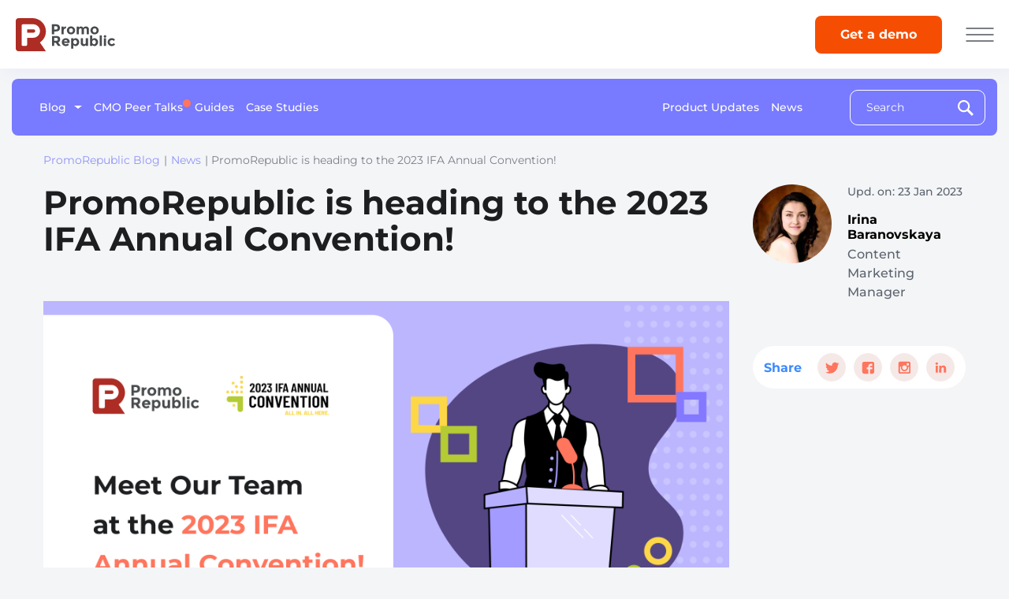

--- FILE ---
content_type: text/html; charset=UTF-8
request_url: https://promorepublic.com/en/blog/promorepublic-is-heading-to-the-2023-ifa-annual-convention/
body_size: 67100
content:
<!DOCTYPE html>
<html lang="en-US">
<head><meta charset="UTF-8"><script nonce="XC2yeVnJMvPt2cE99i3bTkDiMFRUMCe0sH9oU0hrB" >if(navigator.userAgent.match(/MSIE|Internet Explorer/i)||navigator.userAgent.match(/Trident\/7\..*?rv:11/i)){var href=document.location.href;if(!href.match(/[?&]nowprocket/)){if(href.indexOf("?")==-1){if(href.indexOf("#")==-1){document.location.href=href+"?nowprocket=1"}else{document.location.href=href.replace("#","?nowprocket=1#")}}else{if(href.indexOf("#")==-1){document.location.href=href+"&nowprocket=1"}else{document.location.href=href.replace("#","&nowprocket=1#")}}}}</script><script nonce="XC2yeVnJMvPt2cE99i3bTkDiMFRUMCe0sH9oU0hrB" >(()=>{class RocketLazyLoadScripts{constructor(){this.v="2.0.3",this.userEvents=["keydown","keyup","mousedown","mouseup","mousemove","mouseover","mouseenter","mouseout","mouseleave","touchmove","touchstart","touchend","touchcancel","wheel","click","dblclick","input","visibilitychange"],this.attributeEvents=["onblur","onclick","oncontextmenu","ondblclick","onfocus","onmousedown","onmouseenter","onmouseleave","onmousemove","onmouseout","onmouseover","onmouseup","onmousewheel","onscroll","onsubmit"]}async t(){this.i(),this.o(),/iP(ad|hone)/.test(navigator.userAgent)&&this.h(),this.u(),this.l(this),this.m(),this.k(this),this.p(this),this._(),await Promise.all([this.R(),this.L()]),this.lastBreath=Date.now(),this.S(this),this.P(),this.D(),this.O(),this.M(),await this.C(this.delayedScripts.normal),await this.C(this.delayedScripts.defer),await this.C(this.delayedScripts.async),this.F("domReady"),await this.T(),await this.j(),await this.I(),this.F("windowLoad"),await this.A(),window.dispatchEvent(new Event("rocket-allScriptsLoaded")),this.everythingLoaded=!0,this.lastTouchEnd&&await new Promise((t=>setTimeout(t,500-Date.now()+this.lastTouchEnd))),this.H(),this.F("all"),this.U(),this.W()}i(){this.CSPIssue=sessionStorage.getItem("rocketCSPIssue"),document.addEventListener("securitypolicyviolation",(t=>{this.CSPIssue||"script-src-elem"!==t.violatedDirective||"data"!==t.blockedURI||(this.CSPIssue=!0,sessionStorage.setItem("rocketCSPIssue",!0))}),{isRocket:!0})}o(){window.addEventListener("pageshow",(t=>{this.persisted=t.persisted,this.realWindowLoadedFired=!0}),{isRocket:!0}),window.addEventListener("pagehide",(()=>{this.onFirstUserAction=null}),{isRocket:!0})}h(){let t;function e(e){t=e}window.addEventListener("touchstart",e,{isRocket:!0}),window.addEventListener("touchend",(function i(o){Math.abs(o.changedTouches[0].pageX-t.changedTouches[0].pageX)<10&&Math.abs(o.changedTouches[0].pageY-t.changedTouches[0].pageY)<10&&o.timeStamp-t.timeStamp<200&&(o.target.dispatchEvent(new PointerEvent("click",{target:o.target,bubbles:!0,cancelable:!0,detail:1})),event.preventDefault(),window.removeEventListener("touchstart",e,{isRocket:!0}),window.removeEventListener("touchend",i,{isRocket:!0}))}),{isRocket:!0})}q(t){this.userActionTriggered||("mousemove"!==t.type||this.firstMousemoveIgnored?"keyup"===t.type||"mouseover"===t.type||"mouseout"===t.type||(this.userActionTriggered=!0,this.onFirstUserAction&&this.onFirstUserAction()):this.firstMousemoveIgnored=!0),"click"===t.type&&t.preventDefault(),this.savedUserEvents.length>0&&(t.stopPropagation(),t.stopImmediatePropagation()),"touchstart"===this.lastEvent&&"touchend"===t.type&&(this.lastTouchEnd=Date.now()),"click"===t.type&&(this.lastTouchEnd=0),this.lastEvent=t.type,this.savedUserEvents.push(t)}u(){this.savedUserEvents=[],this.userEventHandler=this.q.bind(this),this.userEvents.forEach((t=>window.addEventListener(t,this.userEventHandler,{passive:!1,isRocket:!0})))}U(){this.userEvents.forEach((t=>window.removeEventListener(t,this.userEventHandler,{passive:!1,isRocket:!0}))),this.savedUserEvents.forEach((t=>{t.target.dispatchEvent(new window[t.constructor.name](t.type,t))}))}m(){this.eventsMutationObserver=new MutationObserver((t=>{const e="return false";for(const i of t){if("attributes"===i.type){const t=i.target.getAttribute(i.attributeName);t&&t!==e&&(i.target.setAttribute("data-rocket-"+i.attributeName,t),i.target["rocket"+i.attributeName]=new Function("event",t),i.target.setAttribute(i.attributeName,e))}"childList"===i.type&&i.addedNodes.forEach((t=>{if(t.nodeType===Node.ELEMENT_NODE)for(const i of t.attributes)this.attributeEvents.includes(i.name)&&i.value&&""!==i.value&&(t.setAttribute("data-rocket-"+i.name,i.value),t["rocket"+i.name]=new Function("event",i.value),t.setAttribute(i.name,e))}))}})),this.eventsMutationObserver.observe(document,{subtree:!0,childList:!0,attributeFilter:this.attributeEvents})}H(){this.eventsMutationObserver.disconnect(),this.attributeEvents.forEach((t=>{document.querySelectorAll("[data-rocket-"+t+"]").forEach((e=>{e.setAttribute(t,e.getAttribute("data-rocket-"+t)),e.removeAttribute("data-rocket-"+t)}))}))}k(t){Object.defineProperty(HTMLElement.prototype,"onclick",{get(){return this.rocketonclick||null},set(e){this.rocketonclick=e,this.setAttribute(t.everythingLoaded?"onclick":"data-rocket-onclick","this.rocketonclick(event)")}})}S(t){function e(e,i){let o=e[i];e[i]=null,Object.defineProperty(e,i,{get:()=>o,set(s){t.everythingLoaded?o=s:e["rocket"+i]=o=s}})}e(document,"onreadystatechange"),e(window,"onload"),e(window,"onpageshow");try{Object.defineProperty(document,"readyState",{get:()=>t.rocketReadyState,set(e){t.rocketReadyState=e},configurable:!0}),document.readyState="loading"}catch(t){console.log("WPRocket DJE readyState conflict, bypassing")}}l(t){this.originalAddEventListener=EventTarget.prototype.addEventListener,this.originalRemoveEventListener=EventTarget.prototype.removeEventListener,this.savedEventListeners=[],EventTarget.prototype.addEventListener=function(e,i,o){o&&o.isRocket||!t.B(e,this)&&!t.userEvents.includes(e)||t.B(e,this)&&!t.userActionTriggered||e.startsWith("rocket-")||t.everythingLoaded?t.originalAddEventListener.call(this,e,i,o):t.savedEventListeners.push({target:this,remove:!1,type:e,func:i,options:o})},EventTarget.prototype.removeEventListener=function(e,i,o){o&&o.isRocket||!t.B(e,this)&&!t.userEvents.includes(e)||t.B(e,this)&&!t.userActionTriggered||e.startsWith("rocket-")||t.everythingLoaded?t.originalRemoveEventListener.call(this,e,i,o):t.savedEventListeners.push({target:this,remove:!0,type:e,func:i,options:o})}}F(t){"all"===t&&(EventTarget.prototype.addEventListener=this.originalAddEventListener,EventTarget.prototype.removeEventListener=this.originalRemoveEventListener),this.savedEventListeners=this.savedEventListeners.filter((e=>{let i=e.type,o=e.target||window;return"domReady"===t&&"DOMContentLoaded"!==i&&"readystatechange"!==i||("windowLoad"===t&&"load"!==i&&"readystatechange"!==i&&"pageshow"!==i||(this.B(i,o)&&(i="rocket-"+i),e.remove?o.removeEventListener(i,e.func,e.options):o.addEventListener(i,e.func,e.options),!1))}))}p(t){let e;function i(e){return t.everythingLoaded?e:e.split(" ").map((t=>"load"===t||t.startsWith("load.")?"rocket-jquery-load":t)).join(" ")}function o(o){function s(e){const s=o.fn[e];o.fn[e]=o.fn.init.prototype[e]=function(){return this[0]===window&&t.userActionTriggered&&("string"==typeof arguments[0]||arguments[0]instanceof String?arguments[0]=i(arguments[0]):"object"==typeof arguments[0]&&Object.keys(arguments[0]).forEach((t=>{const e=arguments[0][t];delete arguments[0][t],arguments[0][i(t)]=e}))),s.apply(this,arguments),this}}if(o&&o.fn&&!t.allJQueries.includes(o)){const e={DOMContentLoaded:[],"rocket-DOMContentLoaded":[]};for(const t in e)document.addEventListener(t,(()=>{e[t].forEach((t=>t()))}),{isRocket:!0});o.fn.ready=o.fn.init.prototype.ready=function(i){function s(){parseInt(o.fn.jquery)>2?setTimeout((()=>i.bind(document)(o))):i.bind(document)(o)}return t.realDomReadyFired?!t.userActionTriggered||t.fauxDomReadyFired?s():e["rocket-DOMContentLoaded"].push(s):e.DOMContentLoaded.push(s),o([])},s("on"),s("one"),s("off"),t.allJQueries.push(o)}e=o}t.allJQueries=[],o(window.jQuery),Object.defineProperty(window,"jQuery",{get:()=>e,set(t){o(t)}})}P(){const t=new Map;document.write=document.writeln=function(e){const i=document.currentScript,o=document.createRange(),s=i.parentElement;let n=t.get(i);void 0===n&&(n=i.nextSibling,t.set(i,n));const c=document.createDocumentFragment();o.setStart(c,0),c.appendChild(o.createContextualFragment(e)),s.insertBefore(c,n)}}async R(){return new Promise((t=>{this.userActionTriggered?t():this.onFirstUserAction=t}))}async L(){return new Promise((t=>{document.addEventListener("DOMContentLoaded",(()=>{this.realDomReadyFired=!0,t()}),{isRocket:!0})}))}async I(){return this.realWindowLoadedFired?Promise.resolve():new Promise((t=>{window.addEventListener("load",t,{isRocket:!0})}))}M(){this.pendingScripts=[];this.scriptsMutationObserver=new MutationObserver((t=>{for(const e of t)e.addedNodes.forEach((t=>{"SCRIPT"!==t.tagName||t.noModule||t.isWPRocket||this.pendingScripts.push({script:t,promise:new Promise((e=>{const i=()=>{const i=this.pendingScripts.findIndex((e=>e.script===t));i>=0&&this.pendingScripts.splice(i,1),e()};t.addEventListener("load",i,{isRocket:!0}),t.addEventListener("error",i,{isRocket:!0}),setTimeout(i,1e3)}))})}))})),this.scriptsMutationObserver.observe(document,{childList:!0,subtree:!0})}async j(){await this.J(),this.pendingScripts.length?(await this.pendingScripts[0].promise,await this.j()):this.scriptsMutationObserver.disconnect()}D(){this.delayedScripts={normal:[],async:[],defer:[]},document.querySelectorAll("script[type$=rocketlazyloadscript]").forEach((t=>{t.hasAttribute("data-rocket-src")?t.hasAttribute("async")&&!1!==t.async?this.delayedScripts.async.push(t):t.hasAttribute("defer")&&!1!==t.defer||"module"===t.getAttribute("data-rocket-type")?this.delayedScripts.defer.push(t):this.delayedScripts.normal.push(t):this.delayedScripts.normal.push(t)}))}async _(){await this.L();let t=[];document.querySelectorAll("script[type$=rocketlazyloadscript][data-rocket-src]").forEach((e=>{let i=e.getAttribute("data-rocket-src");if(i&&!i.startsWith("data:")){i.startsWith("//")&&(i=location.protocol+i);try{const o=new URL(i).origin;o!==location.origin&&t.push({src:o,crossOrigin:e.crossOrigin||"module"===e.getAttribute("data-rocket-type")})}catch(t){}}})),t=[...new Map(t.map((t=>[JSON.stringify(t),t]))).values()],this.N(t,"preconnect")}async $(t){if(await this.G(),!0!==t.noModule||!("noModule"in HTMLScriptElement.prototype))return new Promise((e=>{let i;function o(){(i||t).setAttribute("data-rocket-status","executed"),e()}try{if(navigator.userAgent.includes("Firefox/")||""===navigator.vendor||this.CSPIssue)i=document.createElement("script"),[...t.attributes].forEach((t=>{let e=t.nodeName;"type"!==e&&("data-rocket-type"===e&&(e="type"),"data-rocket-src"===e&&(e="src"),i.setAttribute(e,t.nodeValue))})),t.text&&(i.text=t.text),t.nonce&&(i.nonce=t.nonce),i.hasAttribute("src")?(i.addEventListener("load",o,{isRocket:!0}),i.addEventListener("error",(()=>{i.setAttribute("data-rocket-status","failed-network"),e()}),{isRocket:!0}),setTimeout((()=>{i.isConnected||e()}),1)):(i.text=t.text,o()),i.isWPRocket=!0,t.parentNode.replaceChild(i,t);else{const i=t.getAttribute("data-rocket-type"),s=t.getAttribute("data-rocket-src");i?(t.type=i,t.removeAttribute("data-rocket-type")):t.removeAttribute("type"),t.addEventListener("load",o,{isRocket:!0}),t.addEventListener("error",(i=>{this.CSPIssue&&i.target.src.startsWith("data:")?(console.log("WPRocket: CSP fallback activated"),t.removeAttribute("src"),this.$(t).then(e)):(t.setAttribute("data-rocket-status","failed-network"),e())}),{isRocket:!0}),s?(t.fetchPriority="high",t.removeAttribute("data-rocket-src"),t.src=s):t.src="data:text/javascript;base64,"+window.btoa(unescape(encodeURIComponent(t.text)))}}catch(i){t.setAttribute("data-rocket-status","failed-transform"),e()}}));t.setAttribute("data-rocket-status","skipped")}async C(t){const e=t.shift();return e?(e.isConnected&&await this.$(e),this.C(t)):Promise.resolve()}O(){this.N([...this.delayedScripts.normal,...this.delayedScripts.defer,...this.delayedScripts.async],"preload")}N(t,e){this.trash=this.trash||[];let i=!0;var o=document.createDocumentFragment();t.forEach((t=>{const s=t.getAttribute&&t.getAttribute("data-rocket-src")||t.src;if(s&&!s.startsWith("data:")){const n=document.createElement("link");n.href=s,n.rel=e,"preconnect"!==e&&(n.as="script",n.fetchPriority=i?"high":"low"),t.getAttribute&&"module"===t.getAttribute("data-rocket-type")&&(n.crossOrigin=!0),t.crossOrigin&&(n.crossOrigin=t.crossOrigin),t.integrity&&(n.integrity=t.integrity),t.nonce&&(n.nonce=t.nonce),o.appendChild(n),this.trash.push(n),i=!1}})),document.head.appendChild(o)}W(){this.trash.forEach((t=>t.remove()))}async T(){try{document.readyState="interactive"}catch(t){}this.fauxDomReadyFired=!0;try{await this.G(),document.dispatchEvent(new Event("rocket-readystatechange")),await this.G(),document.rocketonreadystatechange&&document.rocketonreadystatechange(),await this.G(),document.dispatchEvent(new Event("rocket-DOMContentLoaded")),await this.G(),window.dispatchEvent(new Event("rocket-DOMContentLoaded"))}catch(t){console.error(t)}}async A(){try{document.readyState="complete"}catch(t){}try{await this.G(),document.dispatchEvent(new Event("rocket-readystatechange")),await this.G(),document.rocketonreadystatechange&&document.rocketonreadystatechange(),await this.G(),window.dispatchEvent(new Event("rocket-load")),await this.G(),window.rocketonload&&window.rocketonload(),await this.G(),this.allJQueries.forEach((t=>t(window).trigger("rocket-jquery-load"))),await this.G();const t=new Event("rocket-pageshow");t.persisted=this.persisted,window.dispatchEvent(t),await this.G(),window.rocketonpageshow&&window.rocketonpageshow({persisted:this.persisted})}catch(t){console.error(t)}}async G(){Date.now()-this.lastBreath>45&&(await this.J(),this.lastBreath=Date.now())}async J(){return document.hidden?new Promise((t=>setTimeout(t))):new Promise((t=>requestAnimationFrame(t)))}B(t,e){return e===document&&"readystatechange"===t||(e===document&&"DOMContentLoaded"===t||(e===window&&"DOMContentLoaded"===t||(e===window&&"load"===t||e===window&&"pageshow"===t)))}static run(){(new RocketLazyLoadScripts).t()}}RocketLazyLoadScripts.run()})();</script>
	
	
	<meta name="viewport" content="width=device-width, initial-scale=1.0, maximum-scale=1.0, user-scalable=no">
	<meta http-equiv="X-UA-Compatible" content="ie=edge">
	<!-- Google Tag Manager -->
	<script nonce="XC2yeVnJMvPt2cE99i3bTkDiMFRUMCe0sH9oU0hrB"  type="text/plain" data-cli-class="cli-blocker-script" data-cli-label="Google Tag Manager"  data-cli-script-type="analytics" data-cli-block="true" data-cli-block-if-ccpa-optout="false" data-cli-element-position="head">(function (w, d, s, l, i) {
            w[l] = w[l] || [];
            w[l].push({
                'gtm.start':
                    new Date().getTime(), event: 'gtm.js'
            });
            var f = d.getElementsByTagName(s)[0],
                j = d.createElement(s), dl = l != 'dataLayer' ? '&l=' + l : '';
            j.async = true;
            j.src =
                'https://www.googletagmanager.com/gtm.js?id=' + i + dl;
            f.parentNode.insertBefore(j, f);
        })(window, document, 'script', 'dataLayer', 'GTM-TVTHW45');</script>
	<!-- End Google Tag Manager -->
	<!-- Favicon -->
	<link rel="icon" href="https://promorepublic-com.b-cdn.net/en/blog/wp-content/uploads/2025/10/cropped-Favicon-32x32.png" sizes="32x32" />
<link rel="icon" href="https://promorepublic-com.b-cdn.net/en/blog/wp-content/uploads/2025/10/cropped-Favicon-192x192.png" sizes="192x192" />
<link rel="apple-touch-icon" href="https://promorepublic-com.b-cdn.net/en/blog/wp-content/uploads/2025/10/cropped-Favicon-180x180.png" />
<meta name="msapplication-TileImage" content="https://promorepublic-com.b-cdn.net/en/blog/wp-content/uploads/2025/10/cropped-Favicon-270x270.png" />
	<!-- end Favicon -->

	<meta name='robots' content='index, follow, max-image-preview:large, max-snippet:-1, max-video-preview:-1' />

	<!-- This site is optimized with the Yoast SEO plugin v26.4 - https://yoast.com/wordpress/plugins/seo/ -->
	<title>PromoRepublic is heading to the 2023 IFA Annual Convention! - PromoRepublic Blog | Insights for Franchise &amp; Multi-Location Marketers</title><style id="wanted-used-css">:where(.wp-block-button__link){border-radius:9999px;box-shadow:none;padding:calc(.667em + 2px) calc(1.333em + 2px);text-decoration:none;}:root :where(.wp-block-button .wp-block-button__link.is-style-outline),:root :where(.wp-block-button.is-style-outline>.wp-block-button__link){border:2px solid;padding:.667em 1.333em;}:root :where(.wp-block-button .wp-block-button__link.is-style-outline:not(.has-text-color)),:root :where(.wp-block-button.is-style-outline>.wp-block-button__link:not(.has-text-color)){color:currentColor;}:root :where(.wp-block-button .wp-block-button__link.is-style-outline:not(.has-background)),:root :where(.wp-block-button.is-style-outline>.wp-block-button__link:not(.has-background)){background-color:initial;background-image:none;}:where(.wp-block-columns){margin-bottom:1.75em;}:where(.wp-block-columns.has-background){padding:1.25em 2.375em;}:where(.wp-block-post-comments input[type=submit]){border:none;}:where(.wp-block-cover-image:not(.has-text-color)),:where(.wp-block-cover:not(.has-text-color)){color:#fff;}:where(.wp-block-cover-image.is-light:not(.has-text-color)),:where(.wp-block-cover.is-light:not(.has-text-color)){color:#000;}:root :where(.wp-block-cover h1:not(.has-text-color)),:root :where(.wp-block-cover h2:not(.has-text-color)),:root :where(.wp-block-cover h3:not(.has-text-color)),:root :where(.wp-block-cover h4:not(.has-text-color)),:root :where(.wp-block-cover h5:not(.has-text-color)),:root :where(.wp-block-cover h6:not(.has-text-color)),:root :where(.wp-block-cover p:not(.has-text-color)){color:inherit;}.wp-block-embed.alignleft,.wp-block-embed.alignright,.wp-block[data-align=left]>[data-type="core/embed"],.wp-block[data-align=right]>[data-type="core/embed"]{max-width:360px;width:100%;}.wp-block-embed.alignleft .wp-block-embed__wrapper,.wp-block-embed.alignright .wp-block-embed__wrapper,.wp-block[data-align=left]>[data-type="core/embed"] .wp-block-embed__wrapper,.wp-block[data-align=right]>[data-type="core/embed"] .wp-block-embed__wrapper{min-width:280px;}.wp-block-cover .wp-block-embed{min-height:240px;min-width:320px;}.wp-block-embed{overflow-wrap:break-word;}.wp-block-embed :where(figcaption){margin-bottom:1em;margin-top:.5em;}.wp-block-embed iframe{max-width:100%;}.wp-block-embed__wrapper{position:relative;}.wp-embed-responsive .wp-has-aspect-ratio .wp-block-embed__wrapper:before{content:"";display:block;padding-top:50%;}.wp-embed-responsive .wp-has-aspect-ratio iframe{bottom:0;height:100%;left:0;position:absolute;right:0;top:0;width:100%;}.wp-embed-responsive .wp-embed-aspect-21-9 .wp-block-embed__wrapper:before{padding-top:42.85%;}.wp-embed-responsive .wp-embed-aspect-18-9 .wp-block-embed__wrapper:before{padding-top:50%;}.wp-embed-responsive .wp-embed-aspect-16-9 .wp-block-embed__wrapper:before{padding-top:56.25%;}.wp-embed-responsive .wp-embed-aspect-4-3 .wp-block-embed__wrapper:before{padding-top:75%;}.wp-embed-responsive .wp-embed-aspect-1-1 .wp-block-embed__wrapper:before{padding-top:100%;}.wp-embed-responsive .wp-embed-aspect-9-16 .wp-block-embed__wrapper:before{padding-top:177.77%;}.wp-embed-responsive .wp-embed-aspect-1-2 .wp-block-embed__wrapper:before{padding-top:200%;}:where(.wp-block-file){margin-bottom:1.5em;}:where(.wp-block-file__button){border-radius:2em;display:inline-block;padding:.5em 1em;}:where(.wp-block-file__button):where(a):active,:where(.wp-block-file__button):where(a):focus,:where(.wp-block-file__button):where(a):hover,:where(.wp-block-file__button):where(a):visited{box-shadow:none;color:#fff;opacity:.85;text-decoration:none;}:where(.wp-block-form-input__input){font-size:1em;margin-bottom:.5em;padding:0 .5em;}:where(.wp-block-form-input__input)[type=date],:where(.wp-block-form-input__input)[type=datetime-local],:where(.wp-block-form-input__input)[type=datetime],:where(.wp-block-form-input__input)[type=email],:where(.wp-block-form-input__input)[type=month],:where(.wp-block-form-input__input)[type=number],:where(.wp-block-form-input__input)[type=password],:where(.wp-block-form-input__input)[type=search],:where(.wp-block-form-input__input)[type=tel],:where(.wp-block-form-input__input)[type=text],:where(.wp-block-form-input__input)[type=time],:where(.wp-block-form-input__input)[type=url],:where(.wp-block-form-input__input)[type=week]{border-style:solid;border-width:1px;line-height:2;min-height:2em;}:where(.wp-block-group.wp-block-group-is-layout-constrained){position:relative;}@keyframes show-content-image{0%{visibility:hidden;}99%{visibility:hidden;}to{visibility:visible;}}@keyframes turn-on-visibility{0%{opacity:0;}to{opacity:1;}}@keyframes turn-off-visibility{0%{opacity:1;visibility:visible;}99%{opacity:0;visibility:visible;}to{opacity:0;visibility:hidden;}}@keyframes lightbox-zoom-in{0%{transform:translate(calc(( -100vw + var(--wp--lightbox-scrollbar-width) ) / 2 + var(--wp--lightbox-initial-left-position)),calc(-50vh + var(--wp--lightbox-initial-top-position))) scale(var(--wp--lightbox-scale));}to{transform:translate(-50%,-50%) scale(1);}}@keyframes lightbox-zoom-out{0%{transform:translate(-50%,-50%) scale(1);visibility:visible;}99%{visibility:visible;}to{transform:translate(calc(( -100vw + var(--wp--lightbox-scrollbar-width) ) / 2 + var(--wp--lightbox-initial-left-position)),calc(-50vh + var(--wp--lightbox-initial-top-position))) scale(var(--wp--lightbox-scale));visibility:hidden;}}:where(.wp-block-latest-comments:not([style*=line-height] .wp-block-latest-comments__comment)){line-height:1.1;}:where(.wp-block-latest-comments:not([style*=line-height] .wp-block-latest-comments__comment-excerpt p)){line-height:1.8;}:root :where(.wp-block-latest-posts.is-grid){padding:0;}:root :where(.wp-block-latest-posts.wp-block-latest-posts__list){padding-left:0;}ol,ul{box-sizing:border-box;}:root :where(.wp-block-list.has-background){padding:1.25em 2.375em;}:where(.wp-block-navigation.has-background .wp-block-navigation-item a:not(.wp-element-button)),:where(.wp-block-navigation.has-background .wp-block-navigation-submenu a:not(.wp-element-button)){padding:.5em 1em;}:where(.wp-block-navigation .wp-block-navigation__submenu-container .wp-block-navigation-item a:not(.wp-element-button)),:where(.wp-block-navigation .wp-block-navigation__submenu-container .wp-block-navigation-submenu a:not(.wp-element-button)),:where(.wp-block-navigation .wp-block-navigation__submenu-container .wp-block-navigation-submenu button.wp-block-navigation-item__content),:where(.wp-block-navigation .wp-block-navigation__submenu-container .wp-block-pages-list__item button.wp-block-navigation-item__content){padding:.5em 1em;}@keyframes overlay-menu__fade-in-animation{0%{opacity:0;transform:translateY(.5em);}to{opacity:1;transform:translateY(0);}}:root :where(p.has-background){padding:1.25em 2.375em;}:where(p.has-text-color:not(.has-link-color)) a{color:inherit;}:where(.wp-block-post-comments-form input:not([type=submit])),:where(.wp-block-post-comments-form textarea){border:1px solid #949494;font-family:inherit;font-size:1em;}:where(.wp-block-post-comments-form input:where(:not([type=submit]):not([type=checkbox]))),:where(.wp-block-post-comments-form textarea){padding:calc(.667em + 2px);}:where(.wp-block-post-excerpt){box-sizing:border-box;margin-bottom:var(--wp--style--block-gap);margin-top:var(--wp--style--block-gap);}:where(.wp-block-preformatted.has-background){padding:1.25em 2.375em;}:where(.wp-block-search__button){border:1px solid #ccc;padding:6px 10px;}:where(.wp-block-search__input){appearance:none;border:1px solid #949494;flex-grow:1;font-family:inherit;font-size:inherit;font-style:inherit;font-weight:inherit;letter-spacing:inherit;line-height:inherit;margin-left:0;margin-right:0;min-width:3rem;padding:8px;text-decoration:unset !important;text-transform:inherit;}:where(.wp-block-search__button-inside .wp-block-search__inside-wrapper){background-color:#fff;border:1px solid #949494;box-sizing:border-box;padding:4px;}:where(.wp-block-search__button-inside .wp-block-search__inside-wrapper) :where(.wp-block-search__button){padding:4px 8px;}:root :where(.wp-block-separator.is-style-dots){height:auto;line-height:1;text-align:center;}:root :where(.wp-block-separator.is-style-dots):before{color:currentColor;content:"···";font-family:serif;font-size:1.5em;letter-spacing:2em;padding-left:2em;}:root :where(.wp-block-site-logo.is-style-rounded){border-radius:9999px;}:root :where(.wp-block-social-links .wp-social-link a){padding:.25em;}:root :where(.wp-block-social-links.is-style-logos-only .wp-social-link a){padding:0;}:root :where(.wp-block-social-links.is-style-pill-shape .wp-social-link a){padding-left:.6666666667em;padding-right:.6666666667em;}:root :where(.wp-block-tag-cloud.is-style-outline){display:flex;flex-wrap:wrap;gap:1ch;}:root :where(.wp-block-tag-cloud.is-style-outline a){border:1px solid;font-size:unset !important;margin-right:0;padding:1ch 2ch;text-decoration:none !important;}:root :where(.wp-block-table-of-contents){box-sizing:border-box;}:where(.wp-block-term-description){box-sizing:border-box;margin-bottom:var(--wp--style--block-gap);margin-top:var(--wp--style--block-gap);}:where(pre.wp-block-verse){font-family:inherit;}:root{--wp-block-synced-color:#7a00df;--wp-block-synced-color--rgb:122,0,223;--wp-bound-block-color:var(--wp-block-synced-color);--wp-editor-canvas-background:#ddd;--wp-admin-theme-color:#007cba;--wp-admin-theme-color--rgb:0,124,186;--wp-admin-theme-color-darker-10:#006ba1;--wp-admin-theme-color-darker-10--rgb:0,107,160.5;--wp-admin-theme-color-darker-20:#005a87;--wp-admin-theme-color-darker-20--rgb:0,90,135;--wp-admin-border-width-focus:2px;}@media (min-resolution:192dpi){:root{--wp-admin-border-width-focus:1.5px;}}:root{--wp--preset--font-size--normal:16px;--wp--preset--font-size--huge:42px;}html :where(.has-border-color){border-style:solid;}html :where([style*=border-top-color]){border-top-style:solid;}html :where([style*=border-right-color]){border-right-style:solid;}html :where([style*=border-bottom-color]){border-bottom-style:solid;}html :where([style*=border-left-color]){border-left-style:solid;}html :where([style*=border-width]){border-style:solid;}html :where([style*=border-top-width]){border-top-style:solid;}html :where([style*=border-right-width]){border-right-style:solid;}html :where([style*=border-bottom-width]){border-bottom-style:solid;}html :where([style*=border-left-width]){border-left-style:solid;}html :where(img[class*=wp-image-]){height:auto;max-width:100%;}:where(figure){margin:0 0 1em;}html :where(.is-position-sticky){--wp-admin--admin-bar--position-offset:var(--wp-admin--admin-bar--height,0px);}@media screen and (max-width:600px){html :where(.is-position-sticky){--wp-admin--admin-bar--position-offset:0px;}}@keyframes spin{from{transform:rotate(0deg);}to{transform:rotate(360deg);}}@keyframes blink{from{opacity:0;}50%{opacity:1;}to{opacity:0;}}@keyframes blowUpContent{0%{-webkit-transform:scale(1);transform:scale(1);opacity:1;}99.9%{-webkit-transform:scale(2);transform:scale(2);opacity:0;}100%{-webkit-transform:scale(0);transform:scale(0);}}@keyframes blowUpContentTwo{0%{-webkit-transform:scale(2);transform:scale(2);opacity:0;}100%{-webkit-transform:scale(1);transform:scale(1);opacity:1;}}@keyframes blowUpModal{0%{-webkit-transform:scale(0);transform:scale(0);}100%{-webkit-transform:scale(1);transform:scale(1);}}@keyframes blowUpModalTwo{0%{-webkit-transform:scale(1);transform:scale(1);opacity:1;}50%{-webkit-transform:scale(.5);transform:scale(.5);opacity:0;}100%{-webkit-transform:scale(0);transform:scale(0);opacity:0;}}@keyframes calendly-bouncedelay{0%,80%,to{transform:scale(0);}40%{transform:scale(1);}}:root{--blue:#007bff;--indigo:#6610f2;--purple:#6f42c1;--pink:#e83e8c;--red:#dc3545;--orange:#fd7e14;--yellow:#ffc107;--green:#28a745;--teal:#20c997;--cyan:#17a2b8;--white:#fff;--gray:#6c757d;--gray-dark:#343a40;--primary:#007bff;--secondary:#6c757d;--success:#28a745;--info:#17a2b8;--warning:#ffc107;--danger:#dc3545;--light:#f8f9fa;--dark:#343a40;--breakpoint-xs:0;--breakpoint-sm:576px;--breakpoint-md:768px;--breakpoint-lg:992px;--breakpoint-xl:1200px;--font-family-sans-serif:"Montserrat",Verdana,Arial,Helvetica,sans-serif;--font-family-monospace:SFMono-Regular,Menlo,Monaco,Consolas,"Liberation Mono","Courier New",monospace;}*,*::before,*::after{box-sizing:border-box;}html{font-family:sans-serif;line-height:1.15;-webkit-text-size-adjust:100%;-webkit-tap-highlight-color:rgba(0,0,0,0);}article,aside,figcaption,figure,footer,header,hgroup,main,nav,section{display:block;}body{margin:0;font-family:"Montserrat",Verdana,Arial,Helvetica,sans-serif;font-size:1rem;font-weight:400;line-height:1.5;color:#212529;text-align:left;background-color:#fff;}[tabindex="-1"]:focus{outline:0 !important;}h1,h2,h3,h4,h5,h6{margin-top:0;margin-bottom:.5rem;}p{margin-top:0;margin-bottom:1rem;}ol,ul,dl{margin-top:0;margin-bottom:1rem;}ol ol,ul ul,ol ul,ul ol{margin-bottom:0;}b,strong{font-weight:bolder;}a{color:#007bff;text-decoration:none;background-color:transparent;}a:hover{color:#0056b3;text-decoration:underline;}a:not([href]):not([tabindex]){color:inherit;text-decoration:none;}a:not([href]):not([tabindex]):hover,a:not([href]):not([tabindex]):focus{color:inherit;text-decoration:none;}a:not([href]):not([tabindex]):focus{outline:0;}img{vertical-align:middle;border-style:none;}svg{overflow:hidden;vertical-align:middle;}label{display:inline-block;margin-bottom:.5rem;}button{border-radius:0;}button:focus{outline:1px dotted;outline:5px auto -webkit-focus-ring-color;}input,button,select,optgroup,textarea{margin:0;font-family:inherit;font-size:inherit;line-height:inherit;}button,input{overflow:visible;}button,select{text-transform:none;}button,[type="button"],[type="reset"],[type="submit"]{-webkit-appearance:button;}button:not(:disabled),[type="button"]:not(:disabled),[type="reset"]:not(:disabled),[type="submit"]:not(:disabled){cursor:pointer;}button::-moz-focus-inner,[type="button"]::-moz-focus-inner,[type="reset"]::-moz-focus-inner,[type="submit"]::-moz-focus-inner{padding:0;border-style:none;}input[type="radio"],input[type="checkbox"]{box-sizing:border-box;padding:0;}input[type="date"],input[type="time"],input[type="datetime-local"],input[type="month"]{-webkit-appearance:listbox;}[type="number"]::-webkit-inner-spin-button,[type="number"]::-webkit-outer-spin-button{height:auto;}[type="search"]{outline-offset:-2px;-webkit-appearance:none;}[type="search"]::-webkit-search-decoration{-webkit-appearance:none;}::-webkit-file-upload-button{font:inherit;-webkit-appearance:button;}template{display:none;}[hidden]{display:none !important;}h1,h2,h3,h4,h5,h6,.h1,.h2,.h3,.h4,.h5,.h6{margin-bottom:.5rem;font-weight:500;line-height:1.2;}h1,.h1{font-size:2.5rem;}h2,.h2{font-size:2rem;}h3,.h3{font-size:1.75rem;}.container{width:100%;padding-right:15px;padding-left:15px;margin-right:auto;margin-left:auto;}@media (min-width: 576px){.container{max-width:540px;}}@media (min-width: 768px){.container{max-width:720px;}}@media (min-width: 992px){.container{max-width:960px;}}@media (min-width: 1200px){.container{max-width:1140px;}}.row{display:-ms-flexbox;display:flex;-ms-flex-wrap:wrap;flex-wrap:wrap;margin-right:-15px;margin-left:-15px;}.col-1,.col-2,.col-3,.col-4,.col-5,.col-6,.col-7,.col-8,.col-9,.col-10,.col-11,.col-12,.col,.col-auto,.col-sm-1,.col-sm-2,.col-sm-3,.col-sm-4,.col-sm-5,.col-sm-6,.col-sm-7,.col-sm-8,.col-sm-9,.col-sm-10,.col-sm-11,.col-sm-12,.col-sm,.col-sm-auto,.col-md-1,.col-md-2,.col-md-3,.col-md-4,.col-md-5,.col-md-6,.col-md-7,.col-md-8,.col-md-9,.col-md-10,.col-md-11,.col-md-12,.col-md,.col-md-auto,.col-lg-1,.col-lg-2,.col-lg-3,.col-lg-4,.col-lg-5,.col-lg-6,.col-lg-7,.col-lg-8,.col-lg-9,.col-lg-10,.col-lg-11,.col-lg-12,.col-lg,.col-lg-auto,.col-xl-1,.col-xl-2,.col-xl-3,.col-xl-4,.col-xl-5,.col-xl-6,.col-xl-7,.col-xl-8,.col-xl-9,.col-xl-10,.col-xl-11,.col-xl-12,.col-xl,.col-xl-auto{position:relative;width:100%;padding-right:15px;padding-left:15px;}@media (min-width: 576px){.col-sm-6{-ms-flex:0 0 50%;flex:0 0 50%;max-width:50%;}}@media (min-width: 768px){.col-md-4{-ms-flex:0 0 33.333333%;flex:0 0 33.333333%;max-width:33.333333%;}}@media (min-width: 992px){.col-lg-3{-ms-flex:0 0 25%;flex:0 0 25%;max-width:25%;}.col-lg-4{-ms-flex:0 0 33.333333%;flex:0 0 33.333333%;max-width:33.333333%;}.col-lg-9{-ms-flex:0 0 75%;flex:0 0 75%;max-width:75%;}}.fade{transition:opacity .15s linear;}@media (prefers-reduced-motion: reduce){.fade{transition:none;}}.fade:not(.show){opacity:0;}@-webkit-keyframes progress-bar-stripes{from{background-position:1rem 0;}to{background-position:0 0;}}@keyframes progress-bar-stripes{from{background-position:1rem 0;}to{background-position:0 0;}}.close{float:right;font-size:1.5rem;font-weight:700;line-height:1;color:#000;text-shadow:0 1px 0 #fff;opacity:.5;}.close:hover{color:#000;text-decoration:none;}.close:not(:disabled):not(.disabled):hover,.close:not(:disabled):not(.disabled):focus{opacity:.75;}button.close{padding:0;background-color:transparent;border:0;-webkit-appearance:none;-moz-appearance:none;appearance:none;}.modal{position:fixed;top:0;left:0;z-index:1050;display:none;width:100%;height:100%;overflow:hidden;outline:0;}.modal-dialog{position:relative;width:auto;margin:.5rem;pointer-events:none;}.modal.fade .modal-dialog{transition:-webkit-transform .3s ease-out;transition:transform .3s ease-out;transition:transform .3s ease-out,-webkit-transform .3s ease-out;-webkit-transform:translate(0,-50px);transform:translate(0,-50px);}@media (prefers-reduced-motion: reduce){.modal.fade .modal-dialog{transition:none;}}.modal-dialog-centered{display:-ms-flexbox;display:flex;-ms-flex-align:center;align-items:center;min-height:calc(100% - 1rem);}.modal-dialog-centered::before{display:block;height:calc(100vh - 1rem);content:"";}.modal-content{position:relative;display:-ms-flexbox;display:flex;-ms-flex-direction:column;flex-direction:column;width:100%;pointer-events:auto;background-color:#fff;background-clip:padding-box;border:1px solid rgba(0,0,0,.2);border-radius:.3rem;outline:0;}.modal-body{position:relative;-ms-flex:1 1 auto;flex:1 1 auto;padding:1rem;}@media (min-width: 576px){.modal-dialog{max-width:500px;margin:1.75rem auto;}.modal-dialog-centered{min-height:calc(100% - 3.5rem);}.modal-dialog-centered::before{height:calc(100vh - 3.5rem);}}@-webkit-keyframes spinner-border{to{-webkit-transform:rotate(360deg);transform:rotate(360deg);}}@keyframes spinner-border{to{-webkit-transform:rotate(360deg);transform:rotate(360deg);}}@-webkit-keyframes spinner-grow{0%{-webkit-transform:scale(0);transform:scale(0);}50%{opacity:1;}}@keyframes spinner-grow{0%{-webkit-transform:scale(0);transform:scale(0);}50%{opacity:1;}}.text-center{text-align:center !important;}@media print{*,*::before,*::after{text-shadow:none !important;box-shadow:none !important;}a:not(.btn){text-decoration:underline;}tr,img{page-break-inside:avoid;}p,h2,h3{orphans:3;widows:3;}h2,h3{page-break-after:avoid;}@page{size:a3;}body{min-width:992px !important;}.container{min-width:992px !important;}}@font-face{font-family:"slick";font-weight:normal;font-style:normal;src:url("https://promorepublic-com.b-cdn.net/en/blog/wp-content/themes/pblog/assets/libs/slick/fonts/slick.eot");src:url("https://promorepublic-com.b-cdn.net/en/blog/wp-content/themes/pblog/assets/libs/slick/fonts/slick.eot?#iefix") format("embedded-opentype"),url("https://promorepublic-com.b-cdn.net/en/blog/wp-content/themes/pblog/assets/libs/slick/fonts/slick.woff") format("woff"),url("https://promorepublic-com.b-cdn.net/en/blog/wp-content/themes/pblog/assets/libs/slick/fonts/slick.ttf") format("truetype"),url("https://promorepublic-com.b-cdn.net/en/blog/wp-content/themes/pblog/assets/libs/slick/fonts/slick.svg#slick") format("svg");}button::-moz-focus-inner{padding:0;border:0;}@font-face{font-display:swap;font-family:"Montserrat";font-style:normal;font-weight:300;src:local("Montserrat Light"),local("Montserrat-Light"),url("https://promorepublic-com.b-cdn.net/en/blog/wp-content/themes/pblog/assets/fonts/Montserrat/montserrat-v26-latin-300.woff2") format("woff2");}@font-face{font-display:swap;font-family:"Montserrat";font-style:normal;font-weight:400;src:local("Montserrat"),local("Montserrat Regular"),local("Montserrat-Regular"),url("https://promorepublic-com.b-cdn.net/en/blog/wp-content/themes/pblog/assets/fonts/Montserrat/montserrat-v26-latin-regular.woff2") format("woff2");}@font-face{font-display:swap;font-family:"Montserrat";font-style:normal;font-weight:500;src:local("Montserrat Medium"),local("Montserrat-Medium"),url("https://promorepublic-com.b-cdn.net/en/blog/wp-content/themes/pblog/assets/fonts/Montserrat/montserrat-v26-latin-500.woff2") format("woff2");}@font-face{font-display:swap;font-family:"Montserrat";font-style:normal;font-weight:700;src:local("Montserrat Bold"),local("Montserrat-Bold"),url("https://promorepublic-com.b-cdn.net/en/blog/wp-content/themes/pblog/assets/fonts/Montserrat/montserrat-v26-latin-700.woff2") format("woff2");}body{font-family:"Montserrat",Verdana,Arial,Helvetica,sans-serif;color:#1d1e20;line-height:1.6;background-color:#f4f5f7;}*{outline:none;}* :active,* :hover,* :focus{outline:0;outline-offset:0;}img{max-width:100%;height:auto;}p{margin:0 0 20px 0;line-height:24px;}p:last-child{margin-bottom:0;}h1,h2,h3,h4,h5,h6{margin:0 0 25px 0;position:relative;line-height:1.3;font-weight:bold;}h1,.h1{font-size:36px;}h2,.h2{font-size:32px;}h3,.h3{font-size:28px;}a{display:inline-block;text-decoration:none;color:inherit;}a:hover{color:inherit;text-decoration:none;}b,strong{font-weight:700;}.flex{display:-webkit-box;display:-ms-flexbox;display:flex;-webkit-box-align:start;-ms-flex-align:start;align-items:flex-start;-ms-flex-wrap:wrap;flex-wrap:wrap;}.reset{margin:0;padding:0;list-style-type:none;}.section{padding:40px 0;}.button{text-align:center;cursor:pointer;border:1px solid transparent;border-radius:8px;padding:15px 25px;color:#fff;color:#fff;background-color:#ff755d;font-size:14px;font-weight:bold;-webkit-transition:all ease-in-out .2s;-o-transition:all ease-in-out .2s;transition:all ease-in-out .2s;}.button:hover{-webkit-transition:all ease-in-out .2s;-o-transition:all ease-in-out .2s;transition:all ease-in-out .2s;background-color:#ff4a2a;color:#fff;}.button:focus,.button:active{outline:none;}.form-group-checkbox,.form-group-radio{display:block;width:100%;}.form-group-checkbox input[type='checkbox'],.form-group-checkbox input[type='radio'],.form-group-radio input[type='checkbox'],.form-group-radio input[type='radio']{display:none;}.form-group-checkbox input[type='checkbox']:checked + span:before,.form-group-checkbox input[type='radio']:checked + span:before,.form-group-radio input[type='checkbox']:checked + span:before,.form-group-radio input[type='radio']:checked + span:before{border-color:#3e8afd;background-color:#3e8afd;}.form-group-checkbox input[type='checkbox']:checked + span:after,.form-group-checkbox input[type='radio']:checked + span:after,.form-group-radio input[type='checkbox']:checked + span:after,.form-group-radio input[type='radio']:checked + span:after{opacity:1;}.form-group-checkbox span,.form-group-radio span{display:inline-block;position:relative;padding-left:35px;}.form-group-checkbox span:before,.form-group-checkbox span:after,.form-group-radio span:before,.form-group-radio span:after{content:"";position:absolute;cursor:pointer;}.form-group-checkbox span:before,.form-group-radio span:before{width:22px;height:22px;border-radius:2px;border:2px solid rgba(186,186,186,.2);left:0;top:1px;}.form-group-checkbox span:after,.form-group-radio span:after{width:7px;height:12px;border:solid #fff;border-width:0 2.5px 2.5px 0;-webkit-transform:rotate(45deg);-ms-transform:rotate(45deg);transform:rotate(45deg);left:8px;top:4px;opacity:0;}.form-group-checkbox span:hover:before,.form-group-radio span:hover:before{border-color:rgba(0,0,0,.13);}.form-group-checkbox span a,.form-group-radio span a{display:inline;text-decoration:underline;}.form-group-checkbox span a:hover,.form-group-radio span a:hover{color:#3e8afd;text-decoration:none;}.section-title:not(:last-child){margin-bottom:45px;}.section-title-text{margin-bottom:20px;color:#3e8afd;font-size:42px;}.section-title-text:last-child{margin:0;}.modal-close{position:absolute;width:50px;height:50px;right:0;top:0;cursor:pointer;z-index:4;}.modal-close path{fill:rgba(186,186,186,.2);}.modal-close:hover path{fill:rgba(0,0,0,.13);}.modal-close:focus,.modal-close:active{outline:none;}.modal-content{position:relative;border-radius:3px;border:none;-webkit-box-shadow:none;box-shadow:none;padding:0;}.modal-body{padding:50px;-webkit-box-sizing:border-box;box-sizing:border-box;}.header-nav{margin:0 50px;-webkit-box-flex:1;-ms-flex:1;flex:1;}.header-nav li{position:relative;}.header-nav li:not(:last-child){margin-right:44px;}.header-nav li a{position:relative;font-size:14px;line-height:20px;color:#7a7f85;font-weight:600;padding-right:20px;}.header-nav li a:after{position:absolute;content:"";right:0;top:50%;-webkit-transform:translate(0,-50%);-ms-transform:translate(0,-50%);transform:translate(0,-50%);display:inline-block;width:0;height:0;border-style:solid;border-width:4px 5px 0 5px;border-color:#7a7f85 transparent transparent transparent;}.latest{padding-bottom:0;padding-top:40px !important;}.latest-box{margin-bottom:30px;padding-bottom:0;}.latest-box-img{margin-bottom:18px;}.latest-box-title{margin-bottom:20px;}.latest-box-title a{-webkit-transition:all ease-in-out .2s;-o-transition:all ease-in-out .2s;transition:all ease-in-out .2s;}.latest-box-title a:hover{-webkit-transition:all ease-in-out .2s;-o-transition:all ease-in-out .2s;transition:all ease-in-out .2s;color:#ff755d;}.tags-list li:not(:last-child){margin-right:11px;}.tags-list li a{padding:5px 13px;background-color:#fff;font-size:11px;font-weight:bold;color:#5c646f;border-radius:30px;-webkit-transition:all ease-in-out .2s;-o-transition:all ease-in-out .2s;transition:all ease-in-out .2s;}.tags-list li a:hover{-webkit-transition:all ease-in-out .2s;-o-transition:all ease-in-out .2s;transition:all ease-in-out .2s;background-color:#ff755d;color:#fff;}.subscribe{padding:100px 0 !important;}.subscribe-box{border-radius:20px;background-image:-webkit-gradient(linear,left top,right top,from(#787aff),to(#4797ff));background-image:-o-linear-gradient(left,#787aff,#4797ff);background-image:linear-gradient(to right,#787aff,#4797ff);padding:20px;-webkit-box-sizing:border-box;box-sizing:border-box;}.subscribe-box-inner{background-color:#f4f5f7;border-radius:8px;padding:102px 148px 104px 92px;-webkit-box-sizing:border-box;box-sizing:border-box;display:-webkit-box;display:-ms-flexbox;display:flex;-webkit-box-align:center;-ms-flex-align:center;align-items:center;}.subscribe-box-ico{max-width:333px;width:100%;margin-right:75px;}.subscribe-box-text-titel{margin-bottom:38px;font-size:42px;line-height:130%;font-weight:bold;}.subscribe-box-text-titel span{color:#3e8afd;}.panel{padding:20px 0;}.panel-box{color:#fff;background-image:-webkit-gradient(linear,left top,right top,from(#787aff),to(#3e8afd));background-image:-o-linear-gradient(left,#787aff,#3e8afd);background-image:linear-gradient(to right,#787aff,#3e8afd);padding:18px 20px;-webkit-box-sizing:border-box;box-sizing:border-box;border-radius:8px;-webkit-box-align:center;-ms-flex-align:center;align-items:center;}.panel-box .header-nav-list li a{color:#fff;}.panel-box .header-nav-list li a:after{border-color:#fff transparent transparent transparent;}.panel-box-actions{-webkit-box-align:center;-ms-flex-align:center;align-items:center;}.panel-box-actions-item:not(:last-child){margin-right:30px;}.panel-box-actions-item a{font-size:14px;font-weight:500;position:relative;}.panel-box-actions-item a span{position:absolute;right:-10px;top:0;background-color:#ff755d;width:11px;height:11px;border-radius:100%;}.panel-box-search{position:relative;}.panel-box-search input{width:172px;background-color:transparent;height:54px;border:1px solid #fff;background:transparent;color:#fff;padding:0 20px;border-radius:10px;}.panel-box-search input::-webkit-input-placeholder{color:#fff;}.panel-box-search input:-moz-placeholder{color:#fff;}.panel-box-search input::-moz-placeholder{color:#fff;}.panel-box-search input:-ms-input-placeholder{color:#fff;}.panel-box-search button{position:absolute;right:0;top:0;border:none;background:transparent;width:50px;height:54px;}.breandcrumbs{padding:0 0 30px 0;font-size:14px;color:#7a7f85;}.breandcrumbs a{color:#8f94f7;}.breandcrumbs li:not(:last-child){margin-right:10px;}.article{padding-top:0;}.article-title{max-width:900px;margin-bottom:40px;font-weight:bold;}.article-title span{color:#3e8afd;}.article-tumb{margin-bottom:52px;}.article-tumb-text .button{margin-bottom:21px;}.article-content p{margin:0 0 24px 0;line-height:1.7;}.article-content img{margin-bottom:32px;}.mobile-filter{padding:0 !important;display:none;}.mobile-filter-items{-webkit-box-align:center;-ms-flex-align:center;align-items:center;-webkit-box-pack:justify;-ms-flex-pack:justify;justify-content:space-between;}.mobile-filter-search{width:162px;}.mobile-filter-search form{position:relative;}.mobile-filter-search input{height:26px;border-radius:20px;border:1px solid #e8e8e8;padding:0 10px;width:100%;font-weight:600;font-size:12px;line-height:20px;}.mobile-filter-search button{position:absolute;right:0;top:0;height:26px;width:30px;background-color:transparent;border:none;}@media screen and (min-width: 1200px){.container{max-width:1380px;}}@media screen and (max-width: 1400px){.container{max-width:1200px;}.panel .container{max-width:100%;}.panel-box .header-nav{margin:0 25px;}.panel-box .header-nav-list li:not(:last-child){margin-right:15px;}}@media screen and (max-width: 1300px){.subscribe-box-ico{max-width:200px;margin-right:30px;}}@media (max-width: 1200px){.panel-box-actions{display:none;}.panel-box-search{display:none;}}@media screen and (max-width: 1050px){.subscribe-box-inner{-webkit-box-orient:vertical;-webkit-box-direction:normal;-ms-flex-direction:column;flex-direction:column;-webkit-box-align:start;-ms-flex-align:start;align-items:flex-start;}.subscribe-box-ico{margin-right:0;margin-bottom:30px;}}@media (max-width: 992px){.subscribe-box-text-titel{font-size:32px;}.panel-box{-webkit-box-orient:vertical;-webkit-box-direction:normal;-ms-flex-direction:column;flex-direction:column;}}@media (max-width: 768px){.section{padding:25px 0;}.section-title:not(:last-child){margin-bottom:30px;}.section-title-text{font-size:32px;}.latest-box-title{font-size:24px;}.subscribe-box-inner{text-align:center;-webkit-box-pack:center;-ms-flex-pack:center;justify-content:center;padding:50px 100px;}.subscribe-box-ico{margin:0 auto 30px auto;}.subscribe-box-text-titel{font-size:26px;}.panel-box{display:block;}.panel-box .header-nav{margin:0;}.panel-box .header-nav-list{-ms-flex-wrap:nowrap;flex-wrap:nowrap;overflow-x:auto;white-space:nowrap;}.panel-box .header-nav-list li a:after{display:none;}.article-title{font-size:26px;margin-bottom:30px;}}@media (max-width: 576px){.section-title-text{font-size:24px;}.modal-body{padding:30px;}.latest-box-title{font-size:18px;}.subscribe{padding:35px 0 30px 0 !important;}.subscribe-box{padding:10px;}.subscribe-box-inner{padding:50px 50px 0 50px;}.subscribe-box-ico{max-width:170px;}.subscribe-box-text-titel{font-size:18px;margin-bottom:30px;}.subscribe-box-text-form button{width:100%;}.article-title{font-size:18px;line-height:130%;margin-bottom:15px;}.article-tumb{margin-bottom:30px;}.article-tumb-img{margin-bottom:15px;}.article-tumb-text .button{width:100%;}.article-content .button{width:100%;}}@media screen and (max-width: 600px){.section{padding-top:var(--section-padding-mobile);padding-bot:var(--section-padding-mobile);}}.ac-cta{padding:80px 0;width:100%;max-width:100%;font-family:"Montserrat",Verdana,sans-serif;}.ac-cta *{font-family:"Montserrat",Verdana,sans-serif;}.ac-cta-flex{border-radius:16px;background:#272836;padding:56px;width:100%;max-width:100%;margin-left:auto;margin-right:auto;display:flex;justify-content:space-between;gap:32px;}.ac-cta-left{width:100%;display:flex;flex-direction:column;}.ac-cta-right{min-width:calc(50% - 16px) !important;width:calc(50% - 16px) !important;display:flex;justify-content:space-between;align-items:flex-start;gap:24px;}.ac-cta-right-image-2{position:relative;width:calc(50% - 12px);}.ac-cta-right-image-2:after{content:"";display:block;padding-top:73.865%;}.ac-cta-right-image-2 img{display:block;width:100%;height:100%;position:absolute;top:0;left:0;border-radius:16px;object-fit:cover;object-position:center;}.ac-cta-title{color:#fff;font-size:32px;font-style:normal;font-weight:700;line-height:120%;margin-bottom:16px;width:496px;max-width:100%;}.ac-cta-text{color:#fff;font-size:16px;font-style:normal;font-weight:500;line-height:150%;margin-bottom:40px;width:496px;max-width:100%;}.ac-cta-btn{border-radius:8px;background:#fff;color:#000;text-align:center;font-size:16px;font-style:normal;font-weight:700;line-height:120%;padding:17.5px 32px;display:flex;align-items:center;justify-content:center;width:fit-content;margin-top:auto;transition:.25s;}@media screen and (min-width: 992px){.ac-cta-btn:hover{opacity:.7;}}.ac-cta-right--one .ac-cta-right-image-1,.ac-cta-right--one .ac-cta-right-image-2{width:100%;height:234px;margin-top:0 !important;}.ac-cta-right--one .ac-cta-right-image-1:after,.ac-cta-right--one .ac-cta-right-image-2:after{display:none;}@media screen and (max-width: 1100px){.ac-cta{padding:60px 0;}.ac-cta-flex{flex-direction:column;justify-content:center;align-items:center;padding:24px 24px 24px 24px;position:relative;}.ac-cta-btn{width:320px;max-width:100%;}.ac-cta-text{margin-bottom:0;}.ac-cta-right{width:550px !important;max-width:100% !important;margin-left:auto;margin-right:auto;}.ac-cta-flex{width:100%;max-width:100%;margin-left:auto;margin-right:auto;}.ac-cta-right{gap:8px;}.ac-cta-right-image-2{width:calc(50% - 4px);}.ac-cta-title{width:100%;}.ac-cta-text{width:100%;}}@media screen and (max-width: 767px){.ac-cta-btn{width:100%;}}.page_container{width:100%;overflow:hidden;}.sub-menu{display:none;}.header-nav .main-nav__item.menu-item-has-children a{cursor:pointer;}.header-nav .main-nav__item:not(.menu-item-has-children) a{padding-right:0;}.header-nav .main-nav__item:not(.menu-item-has-children) a:after{display:none;}@media (min-width: 1200px){.header-nav .left-item-group-start.menu-item{margin-left:auto;}}.latest-box-img{transition:all ease-in-out .2s;}.latest-box-img:hover{transition:all ease-in-out .2s;opacity:.8;}.latest-box-title{font-size:24px;}.form-group-checkbox input[type='checkbox']:checked + span:before,.form-group-checkbox input[type='radio']:checked + span:before,.form-group-radio input[type='checkbox']:checked + span:before,.form-group-radio input[type='radio']:checked + span:before{border-color:rgba(186,186,186,.2);background-color:transparent;}.form-group-checkbox span:before,.form-group-radio span:before{border:1px solid rgba(186,186,186,.2);border-radius:8px;}.form-group-checkbox span:after,.form-group-radio span:after{border-color:#787aff;}.form-group-checkbox span,.form-group-radio span{font-size:14px;color:#7a7f85;font-weight:600;}.tags-list li a:hover{}.tags-list li:not(:last-child){margin-bottom:7px;}.tags-list{display:none !important;}.article-content-fixed{display:none !important;}.article-tumb-autore{display:flex;align-items:center;margin-bottom:56px;}.article-tumb-autore-photo{max-width:100px;min-width:100px;width:100px;height:100px;border-radius:100%;overflow:hidden;margin-right:20px;}.article-tumb-autore-info{flex:1;}.article-tumb-autore-name{color:#000;font-size:16px;font-style:normal;font-weight:700;line-height:120%;margin-bottom:4px;}.article-tumb-autore-name a{color:#000;font-size:16px;font-style:normal;font-weight:700;line-height:120%;}.article-tumb-autore-position{color:#5c646f;font-size:16px;font-style:normal;font-weight:500;line-height:150%;}.article-title.not-guide{max-width:100%;color:#1d1e20;font-size:42px;font-style:normal;font-weight:700;line-height:110%;margin-bottom:56px;}.article-content .col-lg-9{position:relative;}.article-content .col-lg-9 a{text-decoration:underline;}.article-content .col-lg-9 a:hover{text-decoration:none;}.article-content .article-content-share{position:absolute;right:-52px;height:100%;width:52px;}.article-content-share-box{padding:9px 8px;box-sizing:border-box;background-color:#fff;display:flex;align-items:center;flex-direction:column;border-radius:100px;}.article-content-share-box-item{width:36px;height:36px;border-radius:100%;display:flex;align-items:center;justify-content:center;background-color:#f5e9e8;transition:all ease-out .2s;}.article-content-share-box-item:not(:last-child){margin-bottom:6px;}.article-content-share-box-item path{transition:all ease-out .2s;fill:#ff755d;}.article-content-share-box-item:hover{transition:all ease-out .2s;background-color:#ff755d;}.article-content-share-box-item:hover path{transition:all ease-out .2s;fill:#fff;}.article-content-share-box-items{margin-bottom:12px;}.article-content-share-box-footer{font-weight:bold;color:#3e8afd;transform:scale(-1,-1);pointer-events:none;}body{padding-top:73px;}.latest-box-img{position:relative;}.latest-box-img a{position:relative;padding-top:44%;overflow:hidden;display:block;}.latest-box-img a img{position:absolute;left:50%;top:50%;transform:translate(-50%,-50%);width:100%;height:100%;object-fit:cover;}.article-tumb-img img{width:100%;}.tags-list li a{padding:5px 10px;}.tags-list li:not(:last-child){margin-right:6px;}.latest-box{height:calc(100% - 30px);display:flex;flex-direction:column;}.latest-box-text{flex:1;display:flex;flex-direction:column;}.header-nav li a{padding:25px 20px 25px 0;}.panel-box{padding:0 20px;}.panel-box .header-nav li a{padding:35px 20px 35px 0;padding:35px 20px 35px 0;}.panel-box .header-nav li:not(.menu-item-has-children) a{padding-right:0 !important;}.panel-box .header-nav li:not(.menu-item-has-children) a:after{display:none !important;}.sub-menu{list-style-type:none;width:355px;display:block;position:absolute;top:calc(100% + 15px);left:-35px;background:#fff;border-radius:8px;padding:55px 60px;box-sizing:border-box;z-index:999;opacity:0;visibility:hidden;transition:all ease-in-out .2s;filter:drop-shadow(0px 0px 30px rgba(120,122,255,.15));}li.menu-item-has-children:hover .sub-menu{transition:all ease-in-out .2s;opacity:1;visibility:visible;}.sub-menu:before{content:"";width:0;height:0;border-style:solid;border-width:0 6px 12px 6px;border-color:transparent transparent #fff transparent;position:absolute;left:63px;top:-11px;transform:translate(-50%,0);}.sub-menu li{margin:0 !important;}.sub-menu li a{display:block;width:100%;padding:5px 10px !important;box-sizing:border-box;color:#7a7f85 !important;border-radius:8px;}.sub-menu li a:hover{color:#787aff !important;background-color:#e3e3f8;}.sub-menu li a:after{display:none;}.modal-dialog{max-width:460px;}.modal-content{padding:20px;box-sizing:border-box;background-image:linear-gradient(to right,#787aff,#4797ff);background-color:transparent;border-radius:20px;}.modal-close{width:50px;height:50px;opacity:1;background-color:#4797ff !important;border-radius:0 20px 0 20px;}.modal-close:hover{opacity:1 !important;}.modal-body{padding:0;}.modal-body-box{padding:50px 44px;box-sizing:border-box;background-color:#f4f5f7;border-radius:8px;}button:disabled{color:#a9a9a9 !important;}.subscribe-section{background:linear-gradient(269.77deg,#3e8afd 0%,#787aff 100.6%);color:#fff;margin:30px 0;}.subscribe-section .subscribe-box-inner{background-image:none;background-color:transparent;padding:0;border:none;}.subscribe-section .subscribe-box{background:transparent;background-image:none;padding:0;border-radius:0px;}.subscribe-section .subscribe-box-inner .subscribe-box-text-titel span{color:#fff;}.subscribe.subscribe-section{margin:0;}@media screen and (max-width: 1200px){.header-nav li:not(:last-child){margin-right:30px;}}@media screen and (max-width: 991px){.article-content .article-content-share{right:-70px;}.article-content{padding-right:100px;}.panel-box{padding:20px;}.panel-box .header-nav li a{padding:0px 20px 0px 0;}}@media screen and (max-width: 768px){.latest-box-title{font-size:20px;}}@media screen and (max-width: 576px){.article-content .article-content-share{display:none;}.article-content{padding-right:0;}.modal-content{padding:10px;}.modal-body-box{padding:40px 30px 20px 30px;}.article-content .article-content-share{right:0;display:block;}.article-content-share-box{width:calc(100% + 30px);padding-left:15px;padding-right:15px;margin-left:-15px;border-radius:0;padding:9px 13px;}}.panel .header-nav{margin-left:20px;}@media (min-width: 1200px){.panel .header-nav{margin-right:60px;}}.panel-box{background-image:none;background-color:#787aff;}.panel-box .header-nav li a{padding:26px 20px 26px 0;}.panel-box-search input{height:45px;}.panel-box{padding:0 15px;}.subscribe-section{background:#787aff;}.subscribe-box{background:#787aff;}.latest-box-meta{display:flex;align-items:center;text-transform:uppercase;margin-bottom:10px;}.latest-box-meta-date{color:#5c646f;font-weight:bold;font-size:11px;line-height:100%;}.latest-box-img a img,.home-hero-hot-box-img a img{border-radius:8px;}@media screen and (min-width: 1200px){.tags-list li:not(:last-child){margin-right:16px;}}.section-title-text{color:#787aff;}.section-title:not(:last-child){margin-bottom:25px;}.latest-box-img a{padding-top:47%;}@media screen and (min-width: 1200px){.latest{padding-bottom:50px;}.subscribe-box-inner{padding:80px 148px 80px 92px;}}.breandcrumbs-items{display:flex;align-items:center;justify-content:space-between;}.modalfilters-header{text-align:center;margin-bottom:75px;font-weight:bold;font-size:24px;line-height:130%;}.modalfilters-header span{color:#3e8afd;}.modalfilters-box{margin-bottom:30px;}.modalfilters-box-title{margin-bottom:21px;font-weight:bold;font-size:15px;color:#7a7f85;}.modalfilters-box-items{}.modalfilters-box-items .form-group-checkbox:not(:last-child){margin-bottom:10px;}.modalfilters-items{margin-bottom:20px;}.modalfilters-footer{display:flex;flex-direction:column;align-items:center;justify-content:center;text-align:center;}.modalfilters-footer-submit{margin-bottom:16px;width:210px;height:60px;}.modalfilters-footer-reset{cursor:pointer !important;font-weight:600;font-size:14px;line-height:20px;text-decoration:underline !important;color:#7a7f85 !important;}.modalfilters-footer-reset:hover{text-decoration:none !important;}.modalfilters-form{max-width:550px;margin:0 auto;}#modalFilters .modal-dialog{max-width:800px;}.article-content h1,.article-content h2,.article-content h3,.article-content h4,.article-content h5,.article-content h6{color:#3e8afd;}.article-content,.article-content p{color:#5c646f !important;}.article-content,.article-content p{font-weight:500;}.article-content ul{list-style-type:none;padding:0;margin-bottom:24px;margin-top:24px;}.article-content p + ul{margin-top:-16px;}.article-content ul li{color:#5c646f;position:relative;font-size:16px;font-style:normal;font-weight:500;line-height:150%;}.article-content ul li{margin-bottom:8px;padding-left:25px;}.article-content img{margin-top:32px;}.article-content img{margin-top:56px;margin-bottom:56px;}.article-content *:last-child{margin-bottom:0;}@media screen and (min-width: 992px){.section.article{padding-bottom:80px;}}@media screen and (max-width: 992px){.article-content img{margin-top:32px;margin-bottom:32px;}}.article-content a{color:#f54e02;font-size:16px;font-style:normal;font-weight:500;line-height:150%;}.article-content a:hover{text-decoration:underline;}.article-content ul li:before{content:"";display:block;width:4px;height:4px;border-radius:100%;position:absolute;left:11px;top:10px;background:#5c646f;}.article-tumb{margin-bottom:56px;}.mobile-page-search{position:absolute;left:0;top:0;width:100%;height:100%;background:linear-gradient(269.77deg,rgba(62,138,253,.5) 0%,rgba(120,122,255,.5) 100.6%);z-index:99;z-index:9999;padding:175px 15px;opacity:0;visibility:hidden;transition:all ease-out .2s;}.mobile-page-search form{display:block;}.mobile-page-search button{width:65px;height:50px;}.mobile-page-search form input{width:100%;height:50px;border-radius:50px;color:#7a7f85 !important;background-color:#fff !important;}.mobile-page-search input::placeholder{color:#7a7f85 !important;}.mobile-page-search form button path{fill:#787aff;}body:before{content:"";width:100%;height:100%;background:linear-gradient(269.77deg,rgba(62,138,253,.5) 0%,rgba(120,122,255,.5) 100.6%);position:absolute;left:0;top:0;z-index:999;opacity:0;visibility:hidden;transition:all ease-in-out .2s;}.modalfilters-header-mobile{display:none;background:linear-gradient(269.77deg,#3e8afd 0%,#787aff 100.6%);align-items:center;justify-content:space-between;padding:13px 20px;box-sizing:border-box;width:100vw;position:relative;left:-20px;top:-20px;}.modalfilters-header-mobile-ico{display:flex;align-items:center;font-weight:600;font-size:12px;line-height:20px;}.modalfilters-header-mobile-ico i{margin-right:9px;}.modalfilters-header-mobile-ico span{font-weight:600;font-size:12px;line-height:20px;color:#fff;}.modalfilters-header-mobile-button{background:#f5e9e8;border-radius:8px;display:flex;align-items:center;justify-content:center;color:#ff755d;font-weight:bold;font-size:12px;line-height:100%;width:105px;height:50px;border:none;}.modal-close-mobile{display:none;cursor:pointer !important;font-weight:600;font-size:14px;line-height:20px;text-decoration:underline !important;color:#7a7f85 !important;}.article-tumb-meta-item-text{color:#5c646f;font-size:14px;font-style:normal;font-weight:500;line-height:140%;margin-bottom:16px;}.article-content h2,.article-content h3,.article-content h4,.article-content h5,.article-content h6,.article-content ul,.article-content ol,.article-content image,.article-content p{max-width:800px;}.article-content h3{color:#1d1e20;font-size:20px;font-style:normal;font-weight:700;line-height:130%;margin-bottom:24px;margin-top:56px;}.article-content h2,.article-content h1{color:#1d1e20;font-size:20px;font-style:normal;font-weight:700;line-height:130%;margin-bottom:24px;margin-top:56px;}.article-content .col-lg-9 > *:first-child{margin-top:0 !important;}.article-tumb-autore{align-items:flex-start;}.article-content .article-content-share{right:-70px;}.header-nav li a{font-weight:500;}.panel-box-search input{padding-right:50px;}.panel-box-search button{height:45px;}.panel-box-search button svg{width:20px;}.panel-box-search button:active,.panel-box-search button:focus{outline:none;}.breandcrumbs{padding:0 0 20px 0;}@media screen and (min-width: 1200px){.row{margin-left:-28px;margin-right:-28px;}.col-lg-9,.col-lg-6,.col-lg-4,.col-lg-3{padding-right:28px;padding-left:28px;}}@media screen and (max-width: 768px){.panel-box .header-nav-list{}.header-nav li a:after{display:block;}}@media screen and (max-width: 768px){.panel-box .sub-menu{display:none;}}@media screen and (max-width: 576px){.article-tumb .row{flex-direction:column-reverse;}.article-tumb-autore-photo,.article-tumb-autore-date{display:none;}.article-title{font-size:20px;line-height:28px;margin-bottom:25px;}.article-tumb-img{margin-bottom:0;}.article-tumb{margin-bottom:32px !important;}.article-tumb-text{margin-bottom:20px;}#modalFilters .modal-dialog{margin:0;}#modalFilters .modal-content{border-radius:0px;padding:0;background-color:transparent;}#modalFilters .modal-body-box{padding:20px;}#modalFilters .modal-body-box{border-radius:0px;min-height:100vh;}#modalFilters button.close{display:none;}#modalFilters .modalfilters-header{display:none;}#modalFilters .modalfilters-box{background-color:#fff;border-radius:8px;}#modalFilters .modalfilters-box-title{margin:0;padding:14px 13px;box-sizing:border-box;position:relative;}#modalFilters .modalfilters-box-title:before{content:"";position:absolute;right:19px;top:50%;transform:translate(0,-50%);width:0;height:0;border-style:solid;border-width:5px 5px 0 5px;border-color:#575757 transparent transparent transparent;transition:all ease-out .2s;}#modalFilters .modalfilters-box-items{padding:12px 13px;display:none;}#modalFilters .modalfilters-box{margin-bottom:10px;}#modalFilters .modalfilters-footer{display:none;}.modalfilters-header-mobile{display:flex;}.modal-close-mobile{display:block !important;width:100%;position:relative;border:none;background-color:transparent;}#modalFilters .modal-body-box{display:flex;flex-direction:column;}.modalfilters-form{max-width:100%;flex:1;}.panel-box .sub-menu{display:none;}body.single{}.article-content{overflow:hidden;}}@media screen and (max-width: 576px){.panel-box .header-nav li a{padding:15px 10px 15px 0;}.panel .header-nav{margin-left:3px;}.subscribe .subscribe-box-text{max-width:238px;margin:0 auto;}}.tags-list li:not(:last-child){margin-bottom:11px;}.panel-box-search input{font-size:14px;}.latest-box-meta{margin-bottom:5px;}.latest-box-img{margin-bottom:24px;}.latest-box-img a,.home-hero-hot-box-img a{padding-top:0;position:relative;display:block;}.latest-box-img a:after,.home-hero-hot-box-img a:after{content:"";display:block;padding-top:50.388%;}.tags-list li a{text-transform:uppercase;}body{position:relative;}body:after{width:100%;height:100%;position:absolute;left:0;top:0;background-image:url("https://promorepublic-com.b-cdn.net/en/blog/wp-content/themes/pblog/assets/images/blog-main-lg.png");background-position:center top;background-repeat:no-repeat;z-index:2;opacity:.3;pointer-events:none;}.latest .section-title{margin-bottom:34px;}.breandcrumbs a{margin:0 5px;}.breandcrumbs a:first-child{margin-left:0;}.breandcrumbs .breandcrumbs-items{padding:0 !important;}.latest-box-footer-cats .tags-list li:nth-last-child(2){flex:1;}.tags-list li a{white-space:nowrap;}.tags-list li:not(:last-child){margin-bottom:5px;}.form-group-checkbox input[type='checkbox']:disabled + span{opacity:.5;}.breandcrumbs-items.flex{justify-content:flex-end;}.breandcrumbs-items .breadcrumbs-list.flex{flex:1;}:root{--app-height:100%;}.mobile-filter-search form{pointer-events:none !important;}.article-content-fixed{position:relative;height:100%;}.article-content-fixed-item{position:sticky;top:90px;}.article-content-fixed-item .article-content-share{margin-bottom:25px;}.article-content .article-content-share{position:relative;right:0;}@media screen and (min-width: 1200px){.tags-list li:not(:last-child){margin-right:10px;}}@media screen and (min-width: 1200px){.breandcrumbs .breandcrumbs-items{padding:0 45px 0 30px;}.latest{padding-bottom:63px;}}@media screen and (max-width: 1300px){.col-lg-9,.col-lg-6,.col-lg-4,.col-lg-3{padding-right:15px;padding-left:15px;}.row{margin-left:-15px;margin-right:-15px;}}@media screen and (max-width: 992px){.article-content-fixed{display:none;}}@media screen and (max-width: 768px){.subscribe .subscribe-box-text{max-width:80%;}}@media screen and (max-width: 576px){.article-title.not-guide{margin-bottom:32px !important;}.article-title{font-size:18px;line-height:130%;}#modalFilters .modal-body-box{min-height:auto;height:100vh;height:calc(var(--vh,1vh) * 100);}.modal-close-mobile{position:fixed;bottom:0;padding:25px 0;left:0;background:#f4f5f7;z-index:99;}#modalFilters .modal-body-box{position:fixed;left:0;top:0;width:100vw;width:100vw;bottom:0;right:0;}.modalfilters-items{overflow-y:auto;height:80vh;}}@media screen and (max-width: 400px){.latest-box-title{font-size:18px;}}.subscribe-box-text-form label:not(.hs-error-msg){display:none !important;}@media screen and (max-width: 768px){.subscribe .subscribe-box-text{max-width:100%;margin:0 auto;}}.main-popup-variant-overlay{position:fixed;width:100%;height:100%;z-index:10000000000000000;left:0;top:0;background-color:rgba(0,0,0,.35);opacity:0;visibility:hidden;transition:all ease-in-out .2s;}.main-popup-variant{position:fixed;left:50%;top:55%;transform:translate(-50%,-50%);z-index:10000000000000000000000;max-width:757px;width:100%;opacity:0;visibility:hidden;transition:all cubic-bezier(.65,.05,.36,1) .3s;}.main-popup-variant-content{background-color:#fff;border-radius:8px;padding-top:47px;padding-left:60px;padding-right:60px;text-align:center;font-family:Montserrat,Verdana,Arial,sans-serif;}.main-popup-variant-title{max-width:568px;margin:0 auto 25px auto;color:#000;font-weight:bold;font-size:36px;line-height:100%;}.main-popup-variant-description{font-weight:bold;font-size:12px;line-height:100%;color:#979797;margin-bottom:34px;position:relative;}.main-popup-variant-description-inner{display:inline-flex;align-items:center;position:relative;}.main-popup-variant-description-inner i{margin-left:8px;}.main-popup-variant-description-text{width:518px;padding:19px 22px 18px 29px;background:#f3f3f6;border-radius:8px;position:absolute;left:100%;bottom:-34px;margin-left:30px;opacity:0;opacity:0;visibility:hidden;transition:all ease-in-out .2s;}.main-popup-variant-description-text:before{content:"";width:0;height:0;border-style:solid;border-width:12.5px 24px 12.5px 0;border-color:transparent #f3f3f6 transparent transparent;position:absolute;left:-24px;bottom:30px;}.main-popup-variant-description-text p{font-weight:500;font-size:16px;line-height:140%;font-family:Montserrat,Verdana,Arial,sans-serif;text-align:left;color:#000;}.main-popup-variant-description-text p:not(:last-child){margin-bottom:20px;}.main-popup-variant-order{display:flex;justify-content:center;align-items:flex-start;}.main-popup-variant-order .main-nav__book-demo-btn{width:209px;margin-top:45px;}.main-nav__book-demo-btn:hover{color:#fff !important;}.main-popup-variant-order img{margin:0 25px;}.main-popup-variant-order .button{width:209px;margin-top:45px;}@media screen and (max-width: 1200px){.main-popup-variant-description-text{width:318px;}}@media screen and (max-width: 991px){.main-popup-variant-description-text p{font-size:14px;}.main-popup-variant-description-text{width:250px;}}@media screen and (max-width: 768px){.main-popup-variant{padding:22px;box-sizing:border-box;}.main-popup-variant-description-text{width:360px;left:-133px;bottom:40px;box-shadow:none;}.main-popup-variant-description-text:before{bottom:-16px;left:60%;transform:rotate(27deg);}}@media screen and (max-width: 576px){.main-popup-variant-order{flex-direction:column;}.main-popup-variant-order img{order:3;margin-top:25px;margin-left:auto;margin-right:auto;}.main-popup-variant-order .main-nav__book-demo-btn{margin-top:0;width:100%;}.main-popup-variant-order .main-nav__book-demo-btn:nth-child(1){margin-bottom:21px;}.main-popup-variant-title{font-size:20px;line-height:140%;margin:0 auto 19px auto;}.main-popup-variant-description-text p{font-size:12px;}.main-popup-variant-description-text p:not(:last-child){margin-bottom:10px;}.main-popup-variant-order img{max-width:230px;}.main-popup-variant{margin-top:15px;}.main-popup-variant-order .button{width:100%;margin-bottom:10px;margin-top:0px;}}@media screen and (max-width: 400px){.main-popup-variant-description-text{width:320px;left:-122px;}.main-popup-variant-description-text:before{left:65%;}.main-popup-variant-content{padding-top:40px;padding-left:18px;padding-right:18px;}.main-popup-variant-order{padding:0 20px;}}.article-content-share-box{flex-direction:row-reverse;justify-content:center;}.article-content-share-box-items{display:flex;margin:0;}.article-content-share-box-items a{margin:0;}.article-content-share-box-items a:not(:last-child){margin-right:10px !important;}.article-content-share-box-footer{writing-mode:inherit;transform:scale(1);margin-right:20px;}.article-content .article-content-share{width:auto;}.article-content-share-box-item:not(:last-child){margin-bottom:0;}.article-content-mobile-share .article-content-promo{display:none;}.article-content-mobile-share{display:none;}@media screen and (max-width: 991px){.article-content-mobile-share{display:block;width:100vw;position:relative;left:50%;transform:translate(-50%,0);margin-top:0;}.article-content-mobile-share .article-content-fixed{display:block;border-radius:0px;}.article-content-mobile-share .article-content-fixed-item{position:relative;top:0;}.article-content-mobile-share .article-content-share-box:before{display:none;}.article-content-mobile-share .article-content-share-box{position:relative;height:auto;min-height:auto;opacity:1;visibility:visible;transform:none;}}@media screen and (max-width: 576px){.article-content-mobile-share{margin-top:10px;}.article-content-mobile-share .article-content-share-box{justify-content:flex-end;}.article-content-share-box-items a:not(:last-child){margin-right:26px !important;}.article-content-mobile-share .article-content-share-box{padding:9px 13px;}}.panel-box li a span,.two-column-sub .sub-menu li.has-dot a span{position:relative;display:inline-block;}.panel-box li a span,.two-column-sub .sub-menu li.has-dot a span:after{content:"";position:absolute;right:-15px;top:-5px;background-color:#ff755d;width:10px;height:10px;border-radius:100%;display:block !important;}.panel-box li a span{top:36%;right:-10px;}@media screen and (max-width: 1135px){.header-nav{margin:0 15px;}}@media screen and (max-width: 992px){.tags-list li:last-child{margin-left:auto;}.latest-box{margin-bottom:20px;}}@media screen and (max-width: 576px){.tags-list{width:100%;display:flex;}.tags-list li:last-child{margin-left:auto;}.latest-box{margin-bottom:20px;}.breandcrumbs{padding:0 0 20px 0 !important;}#menu-panel-menu-left{height:50px !important;}}.subscribe-section .subscribe-box-text-form label:not(.hs-error-msg),.ne-3 .subscribe-box-text-form label:not(.hs-error-msg){display:block !important;}@font-face{font-family:"FontAwesome";src:url("https://promorepublic-com.b-cdn.net/en/blog/wp-content/themes/pblog/assets/fonts/fontawesome-webfont.eot?v=4.7.0");src:url("https://promorepublic-com.b-cdn.net/en/blog/wp-content/themes/pblog/assets/fonts/fontawesome-webfont.eot?#iefix&v=4.7.0") format("embedded-opentype"),url("https://promorepublic-com.b-cdn.net/en/blog/wp-content/themes/pblog/assets/fonts/fontawesome-webfont.woff2?v=4.7.0") format("woff2"),url("https://promorepublic-com.b-cdn.net/en/blog/wp-content/themes/pblog/assets/fonts/fontawesome-webfont.woff?v=4.7.0") format("woff"),url("https://promorepublic-com.b-cdn.net/en/blog/wp-content/themes/pblog/assets/fonts/fontawesome-webfont.ttf?v=4.7.0") format("truetype"),url("https://promorepublic-com.b-cdn.net/en/blog/wp-content/themes/pblog/assets/fonts/fontawesome-webfont.svg?v=4.7.0#fontawesomeregular") format("svg");font-weight:normal;font-style:normal;}@-webkit-keyframes fa-spin{0%{-webkit-transform:rotate(0deg);transform:rotate(0deg);}100%{-webkit-transform:rotate(359deg);transform:rotate(359deg);}}@keyframes fa-spin{0%{-webkit-transform:rotate(0deg);transform:rotate(0deg);}100%{-webkit-transform:rotate(359deg);transform:rotate(359deg);}}#header-wrapper .container{background:#fff;}.main-header,.main-header__wrap,.main-nav{display:flex;align-items:center;justify-content:space-between;}.main-header{position:absolute;top:0;left:0;right:0;min-height:0 !important;height:70px !important;background-color:#fff;}.main-header ul{list-style:none;margin-left:0;padding-left:0;}.main-header__logo{width:164px;height:59px;line-height:60px;}.main-header__wrap{width:785px;}.main-header__controls{display:flex;align-items:center;}.main-nav{width:440px;}.main-nav__item{list-style:none;}.main-nav__item.-feat{visibility:hidden;}.main-content{width:100%;display:flex;flex-wrap:wrap;justify-content:center;}.main-content h1{margin-bottom:40px;}.main-content p{width:100%;font-size:22px;line-height:22px;}.main-content p:nth-child(2){margin-bottom:10px;}.main-content p:nth-child(3){margin-bottom:50px;}.main-header__sign-in{color:#fd6f29;font-family:Lato,Arial,sans-serif;font-size:16px;line-height:30px;letter-spacing:.5px;}@media screen and (max-width: 991px){.main-header__sign-in{font-size:14px;}}.main-section.-thirdversion{min-height:540px;background:#f2f2f2;}.main-header__logo{display:block;}.main-section .main-header__logo{width:124px;height:42px;background-size:contain;background-position:0 0;}.main-content__sub-wrap{width:100%;}@media only screen and (max-width: 880px){.main-section.-thirdversion{min-height:400px;height:auto;}.main-header{min-height:37px;height:37px;margin-bottom:50px;}.main-section.-inner-page .main-header{margin-top:0;}.main-header__logo{width:100px;height:36px;}.main-header__controls{display:none;}}.header-spacer{display:none;height:60px;margin-bottom:95px;}.main-header{justify-content:center;padding:0;z-index:9999;}.main-header__wrap{width:100%;}.main-nav{width:100%;margin:0;}.main-nav .main-nav__item .main-btn{display:block;line-height:40px;height:40px;}.main-nav .main-nav__item{padding:0;margin-right:40px;}.main-nav .main-nav__item .main-nav__sub-menu-btn:after{content:"";display:inline-block;font-family:FontAwesome;font-size:8px;padding-left:5px;}.sub-menu-container{position:relative;}.sub-menu-container.inner-active .inner-list-container,.sub-menu-container.inner-active .inner-list-container:before{opacity:1;pointer-events:all;visibility:visible;transform:translateX(0);z-index:9999;}.sub-menu-container.inner-active .inner-list{top:15px;}.main-nav__item i{padding-left:5px;}.inner-list-container{pointer-events:none;opacity:0;visibility:hidden;transform:translateY(-10px);transition:opacity .2s ease,transform .2s ease;z-index:9999;}.main-nav .inner-list{display:flex;justify-content:center;position:absolute;top:-9999px;left:-135px;width:580px;background-color:#fafafa;border-radius:10px;list-style:none;padding:30px;}.main-nav .inner-active .inner-list--company{top:75px;left:-10px;}.main-nav .inner-list--company{flex-wrap:wrap;justify-content:flex-start;position:absolute;top:-999999px;width:230px;background-color:#fafafa;border-radius:10px;padding:45px 25px;}.main-nav .inner-list:before{content:"";position:absolute;left:213px;top:-8px;width:0;height:0;border-left:10px solid transparent;border-right:10px solid transparent;border-bottom:10px solid #fafafa;}.main-nav .inner-list--company:before{top:-11px;left:88px;border-left:12px solid transparent;border-right:12px solid transparent;border-bottom:12px solid #fafafa;}.sub-menu-container--second .inner-list{width:250px;}.main-nav__inner-item-link,.main-nav__inner-item-title{display:inline-block;color:#7a7f85 !important;font-family:Montserrat,Verdana,Arial,sans-serif;font-weight:500;font-size:16px;padding:8px 30px;text-transform:capitalize;line-height:initial;}.main-nav__inner-item-title{color:#1d1e20;font-weight:700;}.main-nav__inner-item-title:hover{opacity:1 !important;}.main-nav__inner-item-link{cursor:pointer;}.main-nav__inner-item-link:hover{opacity:1;background-color:#e6e3f5;color:#787aff !important;}.main-nav__book-demo-btn{color:#fff;text-align:center;font-family:"Montserrat",sans-serif;font-size:16px;font-style:normal;min-height:1px;font-weight:700;line-height:18px;opacity:1 !important;padding:15px 32px;transition:.25s;border-radius:8px;background:#f54e02;width:fit-content;}.main-nav__book-demo-btn:hover{background:#df4300;}.main-nav__book-demo-container{position:absolute;top:-999999px;width:230px;background-color:#fafafa;border-radius:10px;padding:45px 25px;}.main-nav__book-demo-container.main-nav--book-demo-container-open{top:72px;}.main-nav__book-demo-container:before{content:"";position:absolute;left:50%;top:-11px;width:0;height:0;border-left:12px solid transparent;border-right:12px solid transparent;border-bottom:12px solid #fafafa;transform:translateX(-50%);}.main-section .container{z-index:99999;}header.main-header.sticky-menu-animated{transition:transform .4s,opacity .4s;}header.main-header.sticky-menu{position:fixed;left:0;top:0;height:60px;background:#fff;justify-content:center;z-index:9999999;transform:translate3d(0,-100px,0);opacity:0;}header.main-header.sticky-menu-drop{opacity:1;transform:translate3d(0,0,0);}.navigation-container{display:flex;max-width:1380px;padding-left:15px;padding-right:15px;width:100%;align-items:center;}.sticky-menu .navigation-container{padding:0 15px;}.main-section .main-header__logo{min-width:124px;width:124px;height:42px;background-image:url("/img-new/sprite.svg?v=0.0.1#logo-white") !important;background-position:0 0;background-size:cover;margin-right:45px;transition:none;}.sticky-menu .main-nav .main-nav__item .main-btn{color:#fff;}.main-section.-inner-page .main-header{max-width:none;}.main-section.-ss{z-index:9999;}.-ss-main .main-section .main-header__logo{background-position:100% 0;}.-inner-page .main-section .main-header__logo{background-position:100% 0;}.-inner-page .main-header__sign-in,.-inner-page .main-nav .main-nav__item span{color:rgba(0,0,0,.7);}.main-nav.-mobile{z-index:2;overflow-y:scroll;top:0;height:100vh;}.main-nav.-mobile .main-nav__item{margin-right:0;}.main-nav.-mobile .main-nav--last-item{margin-left:0 !important;}.main-nav.-mobile .main-nav__item > a:last-of-type{margin-bottom:0;}.main-nav.-mobile .sub-menu-container.inner-active .inner-list{display:block;}.main-nav.-mobile .inner-list{position:static;display:none;box-shadow:none;}.main-nav.-mobile .inner-list--company{max-width:none;width:100%;border-radius:0;background-color:#fff;padding:0;}.-mobile .main-nav__book-demo-container,.-mobile .main-nav__level-two{background-color:#fff;border-radius:0;padding:0;}.-mobile .main-nav__inner-item,.-mobile .main-nav__item{text-align:center;}.-mobile .main-nav__book-demo-btn{display:flex;align-items:center;justify-content:center;width:100%;height:60px;background-color:#fff;border-radius:0;color:#7a7f85;font-family:Montserrat,Verdana,Arial,sans-serif;font-size:16px;font-weight:700;line-height:30px;padding:10px 20px;text-align:left;}.-mobile .main-nav__book-demo-container{position:static;display:none;}.-mobile .main-nav--level-two-1:after,.-mobile.main-nav .inner-list:before{display:none;}.-mobile .main-nav__inner-item-link{width:100%;box-sizing:border-box;}.-mobile .main-nav__inner-item-link:hover{background-color:#e6e3f5;color:#787aff;opacity:1;}.main-nav__socials-text{color:#7a7f85 !important;font-family:Montserrat,Verdana,Arial,sans-serif;font-style:normal;font-weight:700;font-size:16px;margin-top:10px;text-align:center;}.main-nav__socials-link{display:flex;justify-content:center;align-items:center;width:32px;height:32px;background-color:#ff755d;border-radius:50%;color:#fff;font-size:14px;margin:20px;}.main-nav__socials-facebook-icon,.main-nav__socials-link i{padding:0 0 0 1px;}.main-nav.-mobile .inner-active i{margin-left:5px;transform:rotate(180deg);}.main-nav.-mobile li{margin-right:0 !important;}.main-nav.-mobile .main-nav--try-it a{background-color:#fff !important;border-radius:0;line-height:2.5 !important;}.navigation-container .main-nav.-mobile .main-nav--try-it a:hover{background-color:#ecf4ff !important;box-shadow:none !important;text-shadow:none !important;}.main-header__ham-menu{background-image:url("/img-new/sprite.svg?v=0.0.1#menu-open");background-repeat:no-repeat;}.-marketing-agency .main-header__ham-menu{right:15px;background-image:url("/img-new/main-icons/menu-open-main.svg");}.main-header__ham-menu.-active{background:url("https://promorepublic-com.b-cdn.net/en/blog/wp-content/themes/pblog/assets/images/menu-close-main.svg") no-repeat;}.main-header__ham-menu{z-index:2;}@media screen and (max-width: 1173px){.main-section .main-header__logo{margin-right:35px;}.main-nav .main-nav__item{margin-right:15px;}}@media screen and (max-width: 1023px){.main-nav .main-nav__item{margin-right:14px;}}@media screen and (max-width: 991px){.main-header{position:relative;margin-bottom:0;}.main-header__controls{display:none;}.main-header__ham-menu{width:24px;height:17px;position:absolute;top:50%;right:0;transform:translateY(-50%);z-index:10;}.main-header__ham-menu.-active{background:url("https://promorepublic-com.b-cdn.net/en/blog/wp-content/themes/pblog/assets/images/menu-close-main.svg") no-repeat;}.-ss .main-header__ham-menu{background-image:url("https://promorepublic-com.b-cdn.net/en/blog/wp-content/themes/pblog/assets/img-new/main-icons/menu-open-inv.svg");}.-ss .main-header__ham-menu.-active{background-image:url("https://promorepublic-com.b-cdn.net/en/blog/wp-content/themes/pblog/assets/img-new/main-icons/menu-close-main.svg");}.-ss-main .main-header__ham-menu{background-image:url("https://promorepublic-com.b-cdn.net/en/blog/wp-content/themes/pblog/assets/img-new/main-icons/menu-open-main.svg");}.-ss-main .main-header__ham-menu.-active{background-image:url("https://promorepublic-com.b-cdn.net/en/blog/wp-content/themes/pblog/assets/img-new/main-icons/menu-close-main.svg");}.main-nav.-mobile{display:none;width:100%;flex-direction:column;background:#fff;position:fixed;top:0;left:0;text-align:center;padding-top:75px;padding-bottom:10px;box-shadow:rgba(0,0,0,.1) 0 0 30px 0;z-index:10;}.main-nav__inner-item-link{line-height:30px;}.sticky-menu .main-header__ham-menu{background-image:url("https://promorepublic-com.b-cdn.net/en/blog/wp-content/themes/pblog/assets/img-new/main-icons/menu-open-main.svg");background-repeat:no-repeat;right:15px;}.-inner-page .main-header__ham-menu{background-image:url("https://promorepublic-com.b-cdn.net/en/blog/wp-content/themes/pblog/assets/img-new/main-icons/menu-open-main.svg");background-repeat:no-repeat;}.-inner-page .main-header__ham-menu.-active{background:url("https://promorepublic-com.b-cdn.net/en/blog/wp-content/themes/pblog/assets/img-new/main-icons/menu-close-main.svg");background-repeat:no-repeat;}.sticky-menu .main-header__ham-menu.-active{background-image:url("https://promorepublic-com.b-cdn.net/en/blog/wp-content/themes/pblog/assets/img-new/main-icons/menu-close-main.svg");}}@media screen and (max-width: 380px){.main-nav .inner-list li a:before{display:none;margin-right:0;}}.main-header-img{max-width:730px;width:auto;position:absolute;top:-25px;left:-150px;z-index:-1;}@media screen and (max-width: 991px){.main-header-img{position:static;width:100%;}}@media screen and (max-width: 700px){.header-img{position:static;width:100%;}}.main-nav__item .marketing-agency__btn{padding-left:30px;padding-right:30px;}.-mobile .main-nav__item .marketing-agency__btn{display:flex;align-items:center;justify-content:center;width:100%;max-width:1000px;height:60px;background-color:#fff;border-radius:0;color:#7a7f85;font-family:Montserrat,Verdana,Arial,sans-serif;font-size:16px;font-weight:700;line-height:30px;padding:10px 20px;text-align:left;}.main-nav.-mobile .main-nav--last-item{margin-bottom:20px !important;}.main-nav .sub-menu{list-style-type:none;width:192px;display:block;position:absolute;top:calc(100% + 15px);right:-91px;background:#fafafa;border-radius:8px;padding:20px;box-sizing:border-box;z-index:999;opacity:0;visibility:hidden;transition:all ease-in-out .2s;font-family:Montserrat,Verdana,Arial,sans-serif;}.main-nav li.menu-item-has-children:hover .sub-menu{transition:all ease-in-out .2s;opacity:1;visibility:visible;}.main-nav .sub-menu:before{content:"";width:0;height:0;border-style:solid;border-width:0 6px 12px 6px;border-color:transparent transparent #fafafa transparent;position:absolute;left:50%;top:-11px;transform:translate(-50%,0);}.main-nav .sub-menu li{margin:0 !important;}.main-nav .sub-menu li a{display:block;width:100%;padding:5px 10px !important;box-sizing:border-box;color:#7a7f85 !important;border-radius:8px;font-family:Montserrat,Verdana,Arial,sans-serif;}.main-nav .sub-menu li a:hover{color:#787aff !important;background-color:#e3e3f8;}.main-nav .sub-menu li a:after{display:none;}.main-nav .sub-menu li.has-dot a span{position:relative;display:inline-block;}.main-nav .sub-menu li.has-dot a span:after{content:"";position:absolute;right:-15px;top:-5px;background-color:#ff755d;width:10px;height:10px;border-radius:100%;display:block !important;}.main-nav .sub-menu-container.inner-active .sub-menu{transition:all ease-in-out .2s;opacity:1;visibility:visible;}.main-nav .sub-menu li a b.title-sub{font-weight:600;}.main-nav .sub-menu li > a{font-weight:500;padding-right:0 !important;}.main-nav ul.sub-menu{min-width:215px;}.main-nav .sub-menu{left:50%;transform:translateX(-50%);right:initial;}.main-nav .sub-menu li + li{margin-top:9px !important;}@media (max-width: 991px){.main-nav .sub-menu{position:static;width:100%;top:initial;right:initial;padding:0;transform:none;}.main-nav .sub-menu li + li{margin-top:0px !important;}.main-nav .sub-menu li{font-weight:500;padding-bottom:8px;padding-top:8px;}.main-nav .sub-menu li > a{font-weight:500;}.main-nav .sub-menu{display:none;}.main-nav .sub-menu-container.inner-active .sub-menu{display:block;}}.sub-menu.sub-menu--resources .sub-menu-banner .sub-menu-banner-title{font-style:normal;font-weight:700;font-size:20px;line-height:150%;color:#787aff;font-family:"Montserrat",Verdana;display:block;}.sub-menu.sub-menu--resources .sub-menu-banner .sub-menu-banner-text{color:#7a7f85;font-style:normal;font-weight:500;font-size:14px;line-height:130%;}.sub-menu.sub-menu--resources .sub-menu-banner .sub-menu-banner-image{margin-top:10px;height:90px;display:block;}.sub-menu.sub-menu--resources .sub-menu-banner .sub-menu-banner-link a{color:#ff755d;font-style:normal;font-weight:700;font-size:16px;line-height:20px;position:relative;display:block;}.sub-menu.sub-menu--resources .sub-menu-banner .sub-menu-banner-image img{max-height:100%;max-width:100%;display:block;}.sub-menu.sub-menu--resources .sub-menu-banner .sub-menu-banner-link a:before{content:"";background-image:url("data:image/svg+xml,%3Csvg xmlns=\'http://www.w3.org/2000/svg\' width=\'133\' height=\'8\' viewBox=\'0 0 133 8\' fill=\'none\'%3E%3Cpath d=\'M132.354 4.35355C132.549 4.15829 132.549 3.84171 132.354 3.64645L129.172 0.464466C128.976 0.269204 128.66 0.269204 128.464 0.464466C128.269 0.659728 128.269 0.976311 128.464 1.17157L131.293 4L128.464 6.82843C128.269 7.02369 128.269 7.34027 128.464 7.53553C128.66 7.7308 128.976 7.7308 129.172 7.53553L132.354 4.35355ZM0 4.5H132V3.5H0V4.5Z\' fill=\'%23FF755D\'/%3E%3C/svg%3E");width:132px;height:8px;background-repeat:no-repeat;background-size:contain;position:absolute;top:50%;transform:translateY(-50%);right:0;transition:all 300ms ease;}.sub-menu.sub-menu--resources .sub-menu-banner .sub-menu-banner-link{margin-top:8px;}.sub-menu.sub-menu--resources .sub-menu-banner .sub-menu-banner-link a:hover:before{right:-10px;}.menu-cmo-roket-icon{width:16px;height:17px;margin-left:4px;min-width:16px;display:inline-block;background-image:url("https://promorepublic-com.b-cdn.net/en/blog/wp-content/themes/pblog/assets/images/new-header-icon-roket.png");background-position:center;background-repeat:no-repeat;background-size:contain;position:relative;top:2px;}@media (min-width: 1080px){.main-nav__inner-item-link:hover{background:#f4f3ff;border-radius:8px;}.main-nav li.main-nav__level-two-list-container.main-nav--level-two-1{min-width:195px;}.main-nav .main-nav__inner-item-title{font-weight:600;color:#787aff !important;}.main-nav .inner-list--company{width:209px;}.main-nav .inner-active .inner-list--company .main-nav__inner-item-link{width:100%;}.main-nav .sub-menu-container.inner-active .sub-menu,.main-nav .inner-list{box-shadow:0px 0px 30px rgba(120,122,255,.15);}.main-nav ul.main-nav__level-two.inner-list{width:790px;}.main-nav li.main-nav__level-two-list-container.main-nav--level-two-0{min-width:230px;margin-top:0;margin-bottom:0;margin-left:0;}.main-nav li.main-nav__level-two-list-container.main-nav--level-two-1{min-width:195px;}.main-nav .main-nav__inner-item-link{padding:10px 20px;}.main-nav .main-nav__inner-item-title{padding-left:20px;}.main-nav__inner-item-link,.main-nav__inner-item-title{font-size:14px;}.main-nav li.main-nav__level-two-list-container.main-nav--level-two-0{position:relative;}.main-nav li.main-nav__level-two-list-container.main-nav--level-two-1{position:relative;}.main-nav .main-nav--level-two-0:after{content:"";display:block;position:absolute;top:0px;right:-10px;width:1px;height:100%;background-color:#7a7f85;opacity:.1;}.main-nav .main-nav--level-two-1:after{left:auto;right:0px;height:100%;top:0px;}.main-nav .inner-list{align-items:flex-start;}.main-nav .main-nav__level-two-list-container{margin-right:16px;margin-left:16px;margin-top:0;margin-bottom:0;}.sub-menu.sub-menu--resources{width:559px;display:flex;flex-direction:row;flex-wrap:nowrap;padding-top:0;padding-left:0;padding-right:0;padding-bottom:0;}.sub-menu.sub-menu--resources .sub-menu-banner{width:310px;background:#f7f7ff;padding:24px 40px 25px 45px;}.sub-menu.sub-menu--resources ul.sub-menu-list{width:calc(100% - 310px);}.sub-menu.sub-menu--resources ul.sub-menu-list{padding-left:50px;padding-top:53px;padding-right:24px;padding-bottom:51px;}.main-nav__inner-item-link,.main-nav__inner-item-title{font-size:14px;}}@media (max-width: 1079px){.main-nav .sub-menu-container.inner-active .sub-menu{background:transparent;}.sub-menu.sub-menu--resources .sub-menu-banner{background:#f7f7ff;margin-top:40px;padding:30px 40px 12px 40px;}.sub-menu.sub-menu--resources .sub-menu-banner .sub-menu-banner-title{}.sub-menu.sub-menu--resources .sub-menu-banner .sub-menu-banner-image{height:107px;}.sub-menu.sub-menu--resources .sub-menu-banner .sub-menu-banner-image img{width:100%;height:100%;object-fit:contain;}.sub-menu.sub-menu--resources .sub-menu-banner .sub-menu-banner-link{max-width:200px;margin-left:auto;margin-right:auto;}.sub-menu.sub-menu--resources .sub-menu-banner .sub-menu-banner-link a:before{width:78px;height:8px;background-image:url("data:image/svg+xml,%3Csvg xmlns=\'http://www.w3.org/2000/svg\' width=\'79\' height=\'8\' viewBox=\'0 0 79 8\' fill=\'none\'%3E%3Cpath d=\'M78.3536 4.35355C78.5488 4.15829 78.5488 3.84171 78.3536 3.64645L75.1716 0.464466C74.9763 0.269204 74.6597 0.269204 74.4645 0.464466C74.2692 0.659728 74.2692 0.976311 74.4645 1.17157L77.2929 4L74.4645 6.82843C74.2692 7.02369 74.2692 7.34027 74.4645 7.53553C74.6597 7.7308 74.9763 7.7308 75.1716 7.53553L78.3536 4.35355ZM0 4.5H78V3.5H0V4.5Z\' fill=\'%23FF755D\'/%3E%3C/svg%3E");margin-top:1px;}.sub-menu.sub-menu--resources .sub-menu-banner .sub-menu-banner-link a{padding-right:60px;}}header.main-header.sticky-menu{top:var(--top-banner,0) !important;}@media (max-width: 1080px){body{padding-top:0 !important;}.panel{margin-top:85px;}}.nm-header *,.nm-mobile-menu *{font-family:"Montserrat",Verdana,sans-serif;user-select:none;}.nm-header p{cursor:pointer;margin-bottom:0px;}.nm-header{position:fixed;top:0px;left:0px;width:100%;z-index:6000;padding:13px 0px;background:#fff;box-shadow:4px 4px 20px 0px rgba(120,122,255,.07);}.nm-header-wrapper{width:1400px;max-width:100%;margin-left:auto;margin-right:auto;padding-left:20px;padding-right:20px;display:flex;align-items:center;justify-content:space-between;position:relative;}.nm-header-logo{width:134px;display:block;}.nm-header-logo img{display:block;width:100%;height:auto;object-fit:contain;object-position:center left;}.nm-header-menu{display:flex;align-items:center;padding-left:0px;list-style-type:none;margin-bottom:0px;margin-left:auto;margin-left:auto;margin-right:auto;}.nm-header-menu-item{margin-right:24px;}.nm-header-menu-item:last-child{margin-right:0px;}.nm-header-menu-link{font-size:16px;line-height:20px;cursor:pointer;user-select:none;margin-bottom:0;color:#5c646f;font-family:"Montserrat",Verdana,sans-serif;font-style:normal;font-weight:700;}.nm-header-menu-btns{display:flex;align-items:center;}.nm-header-menu-login{margin-right:16px;color:#f54e02 !important;text-align:center;font-family:"Montserrat",Verdana,sans-serif;font-size:16px;font-style:normal;font-weight:700;line-height:18px;padding:14.5px 24px;width:fit-content;opacity:1 !important;transition:.25s;border-radius:8px;border:1px solid #ff4d01;}.nm-header-menu-login:hover{background:rgba(255,77,1,.06);}.nm-header-menu-btns .main-nav__book-demo-btn,.nm-header-menu-btns .marketing-agency__btn{color:#fff;text-align:center;font-family:"Montserrat",Verdana,sans-serif;font-size:16px;font-style:normal;min-height:1px;font-weight:700;line-height:18px;opacity:1 !important;padding:15px 32px;width:fit-content !important;height:initial !important;transition:.25s;border-radius:8px;background:#f54e02;}.nm-header-menu-btns .main-nav__book-demo-btn:hover,.nm-header-menu-btns .marketing-agency__btn:hover{background:#df4300;}body.new-header-is-active{padding-top:80px !important;}.nm-header-menu-sub-list{position:absolute;bottom:-39px;left:50%;transform:translate(-50%,100%);background:#fff;border-radius:10px;padding:20px 65px 55px 65px;max-height:0px;transition:0s;opacity:0;pointer-events:none;}.nm-header-menu-item.active .nm-header-menu-sub-list{list-style:none;max-height:500px;padding-top:55px;transition:.35s;opacity:1;pointer-events:initial;box-shadow:0px 0px 30px rgba(120,122,255,.15);}.nm-header-menu-sub-list:before{content:"";display:block;width:18px;height:18px;background:#fff;position:absolute;top:-6px;left:50%;transform:translateX(-50%) rotate(45deg);}.nm-header-menu-sub-list-item{max-width:205px;margin-bottom:20px;white-space:nowrap;display:flex;flex-direction:column;justify-content:flex-start;align-items:flex-start;}.nm-header-menu-item--products .nm-header-menu-sub-list-item{margin-bottom:25px;}.nm-header-menu-sub-list-item:last-child{margin-bottom:0px;}.nm-header-menu-title{color:#5c646f;font-size:10px;line-height:100%;text-transform:uppercase;margin-bottom:35px;}.nm-header-menu-sub-list-link{display:flex;align-items:center;font-style:normal;font-weight:500;font-size:14px;line-height:19px;color:#5c646f;opacity:1 !important;position:relative;}.nm-header-menu-sub-list-link.sp-with-icon{padding-left:24px;}.nm-header-menu-sub-list-icon{max-width:18px;height:auto;position:absolute;top:50%;object-fit:contain;display:block;left:0;transform:translateY(-50%);}.nm-header-menu-sub-list-item--with-sub-menu{display:flex;}.nm-header-menu-sub-list-item--with-sub-menu .nm-header-menu-sub-list-item{padding-right:42px;margin-right:42px;max-width:188px;border-right:1px solid rgba(92,100,111,.1);}.nm-header-menu-sub-list-item--with-sub-menu .nm-header-menu-sub-list-item:last-child{padding-right:0px;margin-right:0px;border-right:none;}.nm-header-menu-sub-list-item--with-sub-menu .nm-header-menu-sub-list-link{font-style:normal;font-weight:700;font-size:16px;line-height:100%;color:#000;margin-bottom:25px;display:block;}.nm-header-menu-level-3{padding-left:0px;margin-bottom:0px;list-style-type:none;}.nm-header-menu-level-3-item{margin-bottom:20px;line-height:19.2px;}.nm-header-menu-level-3-item:last-child{margin-bottom:0px;}.nm-header-menu-level-3-link{font-style:normal;font-weight:500;font-size:14px;line-height:100%;color:#5c646f;}.nm-header-menu-item--community .nm-header-menu-sub-list{min-height:323px;display:flex;flex-direction:column;align-items:flex-start;justify-content:center;border-radius:10px 0px 0px 10px;}.nm-header-menu-item--community .nm-header-menu-sub-list-item:nth-last-child(2){margin-bottom:0px;}.nm-header-menu-item--community .nm-header-menu-sub-list-item{white-space:initial;min-width:167px;}.nm-header-menu-community{position:absolute;top:0px;right:1px;height:100%;transform:translateX(100%);background:#2628ec;border-radius:0px 10px 10px 0px;width:344px;display:flex;align-items:center;justify-content:center;overflow:hidden;padding:20px 34px;border:1px solid #5455f0;box-shadow:20px 10px 30px rgba(120,122,255,.15);}.nm-header-menu-community-bg{position:absolute;top:0px;left:0px;width:100%;height:100%;}.nm-header-menu-community-bg img{display:block;width:100%;height:100%;object-fit:cover;object-position:center;}.nm-header-menu-community-content-title{font-style:normal;font-weight:700;font-size:16px;line-height:20px;color:#fff;margin-bottom:15px;text-align:center;}.nm-header-menu-community-content-title strong{color:#ffbb0d;}.nm-header-menu-community-image{width:259px;max-width:100%;margin-left:auto;margin-right:auto;display:flex;justify-content:center;align-items:center;margin-bottom:4px;}.nm-header-menu-community-image img{display:block;max-width:100%;height:auto;}.nm-header-menu-community-btns{display:flex;justify-content:center;align-items:center;}.nm-header-menu-community-btn_1{background:#f8b200;border-radius:99px;width:153px;height:34px;display:flex;align-items:center;justify-content:center;max-width:calc(50% - 10px);font-style:normal;font-weight:600;font-size:12px;line-height:150%;text-align:center;color:#2628ec;margin-right:10px;}.nm-header-menu-community-btn_2{background:transparent;border:1px solid #fff;border-radius:99px;width:153px;height:34px;margin-left:10px;max-width:calc(50% - 10px);font-style:normal;font-weight:600;font-size:12px;line-height:150%;display:flex;align-items:center;justify-content:center;text-align:center;color:#fff;}.nm-header-menu-community-content{width:100%;position:relative;z-index:20;}.page-main-conteiner{width:100%;overflow:hidden;}html.mob-menu-open{overflow:hidden;}.nm-header-menu-btns .main-nav__book-demo-btn,.nm-header-menu-btns .marketing-agency__btn{width:166px;white-space:nowrap;}.page-template-template-social-media-management-tool-2022.new-header-is-active .spma-hero{padding-top:91px;}.nm-header-menu-link-main-community{position:absolute;top:0px;left:0px;width:100%;height:100%;z-index:20;}.nm-header-menu-community-btns{position:relative;z-index:30;}.nm-header-menu-resources{position:absolute;right:1px;top:0px;background:#f6f6fc;padding:30px 40px;width:300px;height:100%;transform:translateX(100%);border-radius:0px 10px 10px 0px;padding-top:10px;transition:.15s;box-shadow:10px 5px 20px rgba(120,122,255,.15);}.nm-header-menu-item--resources.active .nm-header-menu-resources{padding-top:30px;}.nm-header-menu-resources-image-wrap{display:block;width:100%;position:relative;margin-bottom:20px;transition:.25s;}.nm-header-menu-resources-image-wrap:hover{opacity:.7;}.nm-header-menu-resources-image-wrap img{display:block;width:100%;height:auto;}.nm-header-menu-resources-tag{background:rgba(120,122,255,.87);color:#fff;font-size:11px;font-style:normal;font-weight:600;line-height:19px;position:absolute;top:34px;left:50%;transform:translateX(-50%);padding:0px 6px;}.nm-header-menu-item--resources .nm-header-menu-sub-list{border-radius:10px 0px 0px 10px;min-height:315px;display:flex;flex-direction:column;justify-content:center;}.nm-header-menu-resources-text{color:#5c646f;font-size:12px;font-style:normal;font-weight:500;line-height:140%;margin-bottom:10px;}.nm-header-menu-resources-link{display:flex;align-items:center;color:#000;font-size:14px;font-style:normal;font-weight:700;line-height:20px;position:relative;opacity:1 !important;transition:.25s;}.nm-header-menu-resources-link:before{content:"";display:block;width:16px;height:16px;min-width:16px;margin-right:7px;background-image:url("https://promorepublic-com.b-cdn.net/en/blog/wp-content/themes/pblog/assets/images/header-resources-icon-play.png");background-position:center;background-repeat:no-repeat;background-size:contain;transition:.25s;}.nm-header-menu-resources-link:after{content:"";display:block;width:16px;height:16px;min-width:16px;margin-right:7px;background-image:url("https://promorepublic-com.b-cdn.net/en/blog/wp-content/themes/pblog/assets/images/header-resources-icon-play-hover.png");background-position:center;background-repeat:no-repeat;background-size:contain;position:absolute;top:50%;opacity:0;transition:.25s;left:0%;transform:translate(0%,-50%);}.nm-header-menu-resources-link:hover{color:#787aff;}.nm-header-menu-resources-link:hover:after{opacity:1;}.nm-header-menu-resources-link:hover:before{opacity:0;}@media screen and (min-width: 1260px){.nm-header-menu-level-3-link:hover{color:#787aff;}p.nm-header-menu-sub-list-link{cursor:default;}a.nm-header-menu-sub-list-link:hover{color:#787aff;cursor:pointer;}}@media screen and (max-width: 1400px){.nm-header-menu-item{margin-right:30px;}}@media screen and (max-width: 1281px){.nm-header .main-nav__book-demo-btn{margin-left:auto;margin-right:30px;}.nm-mobile-menu{position:fixed;top:0px;left:0px;width:100%;height:100vh;overflow:auto;background:#fff;z-index:5999;padding-top:110px;padding-bottom:90px;padding-left:20px;padding-right:20px;}.nm-header-menu{overflow:hidden;flex-direction:column;}.nm-header-menu-item{margin-right:auto;display:flex;justify-content:center;}.nm-header-menu-item:last-child{margin-right:auto;}.nm-header-humburger{width:35px;height:18px;cursor:pointer;position:relative;transition:.25s;transform-origin:center;}.nm-header-humburger.active{transform:rotate(180deg);width:35px;height:26px;}.nm-header-humburger.active .nm-header-humburger-line{opacity:0;}.nm-header-humburger.active:before{top:50%;left:50%;transform:translate(-50%,-50%) rotate(45deg);background:#5c646f;}.nm-header-humburger.active:after{top:50%;left:50%;transform:translate(-50%,-50%) rotate(135deg);background:#5c646f;}.nm-header-humburger:before{content:"";position:absolute;top:0%;left:50%;transform:translate(-50%,0%);width:100%;height:2px;background:#7a7f85;transition:.25s;}.nm-header-humburger:after{content:"";position:absolute;top:100%;left:50%;transform:translate(-50%,-100%);width:100%;height:2px;background:#7a7f85;transition:.25s;}.nm-header-humburger-line{position:absolute;top:50%;left:50%;transition:.25s;transform:translate(-50%,-50%);width:100%;height:2px;background:#7a7f85;}.nm-header-menu-item--products .nm-header-menu-link{width:calc(100% - 20px);}.nm-header-menu-item-with-child .nm-header-menu-link{display:flex;align-items:center;justify-content:space-between;width:100%;padding-top:6px;padding-bottom:6px;}.nm-header-menu-item-with-child .nm-header-menu-link:after{content:"";display:block;background-image:url("[data-uri]");background-position:center;background-repeat:no-repeat;background-size:contain;width:24px;height:24px;min-width:24px;margin-left:auto;transform-origin:center;transition:.25s;}.nm-header-menu-item-with-child.active .nm-header-menu-link:after{transform:rotate(180deg);}.nm-header-wrapper{padding-right:20px;}.nm-header{padding:19.5px 0px;}.nm-header-logo{width:126px;}.nm-header-menu-btns{flex-direction:column;justify-content:center;align-items:flex-start;margin-left:0;}.nm-header-menu-item{align-items:flex-start;margin-bottom:16px;}.nm-header-menu-item:last-child{margin-bottom:0px;}.nm-header-menu{margin-bottom:60px;margin-left:auto;margin-right:auto;}.nm-header-menu-login{width:500px !important;max-width:100%;margin-left:auto;margin-right:auto;margin-bottom:16px;}.nm-header-menu-btns .main-nav__book-demo-btn,.nm-header-menu-btns .marketing-agency__btn{width:500px !important;max-width:100%;margin-left:auto;margin-right:auto;}.nm-header-menu-sub-list{position:static;transform:none !important;left:0px;top:0px;padding-top:0px;padding-left:0px;padding-right:0px;padding-bottom:0px;background:transparent;}.nm-header-menu-sub-list:before{display:none;}.nm-header-menu-sub-list-item{margin-bottom:20px;width:auto;}.nm-header-menu-level-3-item:last-child{margin-bottom:10px;}.nm-header-menu-sub-list-item:last-child{margin-bottom:0px;}.nm-header-menu-item-with-child{flex-direction:column;justify-content:center;align-items:flex-start;}.nm-header-menu-item.active .nm-header-menu-sub-list{padding-top:30px;padding-bottom:0px;box-shadow:none;}.nm-header-menu-sub-list-item--with-sub-menu .nm-header-menu-sub-list-link{font-size:16px;}.nm-header-menu-sub-list{width:100%;}.nm-header-menu-sub-list-item--with-sub-menu .nm-header-menu-sub-list-item{width:100%;max-width:none;padding-right:0px;margin-right:0px;border-right:none;}.nm-header-menu-sub-list-item--with-sub-menu{flex-direction:column;justify-content:center;align-items:flex-start;}.nm-header-menu-sub-list-item--with-sub-menu .nm-header-menu-sub-list-link{margin-bottom:25px;text-align:center;}.nm-header-menu-sub-list-item{justify-content:center;padding-left:36px;padding-right:20px;}.nm-header-menu-level-3{display:flex;flex-direction:column;justify-content:center;}.nm-mobile-menu *{max-width:100%;box-sizing:border-box;}.nm-header-menu-item--community .nm-header-menu-sub-list{min-height:0px;justify-content:center;align-items:center;}.nm-header-menu-community{position:relative;transform:none;top:0px;left:0px;max-width:calc(100% + 40px);width:calc(100% + 40px);margin-left:-20px;border-radius:0px;padding:0px;margin-top:30px;}.nm-header-menu-community-content{padding-left:16px;padding-right:16px;padding-top:40px;padding-bottom:40px;}.nm-header-menu-item-with-child{width:100%;}.nm-header-menu-item .nm-header-menu-sub-list{overflow:hidden;}.nm-header-menu-item--community .nm-header-menu-sub-list{overflow:visible;}body.mob-menu-open{overflow:hidden;}.nm-mobile-menu{transform:translateY(-110%);transition:.25s;}.nm-mobile-menu.active{transform:translateY(0%);}.nm-mobile-social-block{margin-top:32px;}.nm-mobile-social-title{font-style:normal;font-weight:700;font-size:16px;line-height:20px;color:#5c646f;margin-bottom:16px;text-align:center;}.nm-mobile-social-links{display:flex;justify-content:center;gap:20px;}.nm-mobile-social-links a{margin-left:0;width:40px;height:40px;background-position:center;background-repeat:no-repeat;background-size:contain;transition:.25s;}.nm-mobile-social-links a:last-child{margin-right:0;}.nm-mobile-social-links a:first-child{margin-left:0;}.nm-header-menu-item--community .nm-header-menu-sub-list{display:block;}.mob-menu-open{overflow:hidden;}.nm-header-menu-link{font-weight:700;}.nm-header .main-nav__book-demo-btn{margin-left:auto;margin-right:30px;}.nm-mobile-menu .main-nav__book-demo-btn{display:none;}.nm-header-menu-resources{position:relative;transform:none;right:auto;left:0px;width:100%;height:initial;}.nm-header-menu-item--resources .nm-header-menu-sub-list{min-height:0px;}.nm-header-menu-resources{width:calc(100% + 40px);max-width:calc(100% + 40px);margin-left:-20px;margin-right:-20px;}.nm-header-menu-resources-wrap{width:450px;max-width:100%;margin-left:auto;margin-right:auto;padding-left:46px;padding-right:30px;}.nm-header-menu-item.active .nm-header-menu-sub-list{overflow:initial;}.nm-header-menu-item .nm-header-menu-sub-list{overflow:hidden;}.nm-header-menu-resources{padding:10px 10px 40px 10px;margin-top:40px;}.nm-header-menu-item--resources.active .nm-header-menu-resources{padding-top:40px;box-shadow:none;}.nm-header-menu-resources-tag{padding:1px 24px;top:41px;}.nm-header-menu-resources-text{margin-bottom:10px;}}@media screen and (max-width: 767px){.nm-header .main-nav__book-demo-btn{display:none;}.nm-mobile-menu .main-nav__book-demo-btn{display:flex;}}@media screen and (max-width: 500px){.nm-header-menu-resources-wrap{width:100%;}}.menu-cmo-roket-icon{width:16px;height:17px;margin-left:4px;min-width:16px;display:inline-block;background-image:url("https://promorepublic-com.b-cdn.net/en/blog/wp-content/themes/pblog/assets/images/new-header-icon-roket.png");background-position:center;background-repeat:no-repeat;background-size:contain;position:relative;top:2px;}.nm-header{opacity:.2;transition:opacity 300ms ease;}.nm-header.loaded{opacity:initial;}.nm-header-menu-item--products .nm-header-menu-sub-list{border-radius:10px 0px 0px 10px;padding-bottom:35px !important;box-sizing:border-box;min-height:327px;}.nm-header-menu-item--products .nm-header-menu-sub-list .nm-header-menu-sub-list-link{line-height:14px;}.nm-header-menu-products{background:#f6f6fc;border-radius:0 10px 10px 0;box-shadow:10px 10px 30px rgba(120,122,255,.15);display:flex;position:absolute;right:1px;top:0px;height:100%;transform:translateX(100%);max-height:0px;transition:.15s;}.nm-header-menu-platform-wrap{background:#f6f6fc;display:flex;flex-direction:column;height:100%;width:316px;padding:55px 51px 10px 55px;}.nm-platform__title{color:#5c646f;font-size:10px;line-height:100%;text-transform:uppercase;margin-bottom:35px;}.nm-platform-item{display:flex;flex-direction:column;margin-bottom:25px;}.nm-platform-item:last-child{margin-bottom:0;}.nm-platform-item__title{display:inline-block;color:#000;font-size:14px;font-weight:700;line-height:100%;margin-bottom:10px;transition:all ease .3s;}.nm-platform-item__title:hover{color:#787aff;opacity:1 !important;}.nm-platform-item__text{color:#5c646f;font-size:12px;font-weight:500;line-height:140%;}.nm-header-menu-products-wrap{flex-shrink:0;border-radius:0px 10px 10px 0px;border-radius:0px 10px 10px 0px;background:#fff;background-image:url("https://promorepublic-com.b-cdn.net/en/blog/wp-content/themes/pblog/assets/images/nm-header-menu-products-right-bg-new.png");background-position:center;background-repeat:no-repeat;background-size:cover;width:336px;height:100%;padding:0px 39px 0px 44px;overflow:hidden;transition:.15s;}.nm-header-menu-item--products.active .nm-header-menu-products{max-height:100%;}.nm-header-menu-item--products.active .nm-header-menu-products-wrap{padding-top:40px;padding-bottom:26px;}.nm-header-menu-products-image{width:235px;max-width:100%;margin-left:auto;margin-right:auto;height:190px;margin-bottom:15px;}.nm-header-menu-products-image img{display:block;width:100%;height:100%;object-fit:contain;object-position:center;}.nm-header-menu-products-title{color:#000;font-family:"Montserrat",Verdana,sans-serif;font-size:14px;font-style:normal;font-weight:700;line-height:100%;margin-bottom:10px;}.nm-header-menu-products-text{color:#5c646f;font-family:"Montserrat",Verdana,sans-serif;font-size:12px;font-weight:500;line-height:140%;margin-bottom:14px;}.nm-header-menu-products-btn{color:#ff755d;font-family:"Montserrat",Verdana,sans-serif;font-size:12px;font-style:normal;font-weight:700;line-height:100%;text-decoration:underline;display:block;width:fit-content;}.nm-header-menu-products-btn:hover{color:#ff755d;opacity:.7;text-decoration:none;}.nm-header-menu-item--products .nm-header-menu-sub-list{box-shadow:none !important;z-index:20;}.nm-header-menu-item--products .nm-header-menu-sub-list:after{content:"";display:block;height:100%;width:971px;border-radius:10px;position:absolute;top:0px;left:0px;z-index:-1;box-shadow:0px 0px 30px rgba(120,122,255,.15);}.nm-header-menu-products{box-shadow:none !important;}@media screen and (max-width: 1281px){.nm-header-menu-item--products.active .nm-header-menu-products-wrap{padding-top:23px;padding-bottom:30px;}.nm-header-menu-item--products{width:calc(100% + 40px);max-width:calc(100% + 40px);margin-left:-20px;margin-right:-20px;}.nm-header-menu-item--products .nm-header-menu-link{width:calc(100% - 20px);}.nm-header-menu-products{position:static;width:100%;max-width:100%;padding:14px 0 26px;height:auto;border-radius:0px;transform:none;}.nm-header-menu-item--products .nm-header-menu-sub-list{min-height:0px;padding-bottom:0px !important;}.nm-header-menu-item.active .nm-header-menu-sub-list{max-height:none;width:100%;}.nm-header-menu-products-image{width:185px;height:auto;margin-bottom:10px;}.nm-header-menu-products-title{text-align:center;margin-bottom:10px;}.nm-header-menu-products-text{width:253px;max-width:100%;margin-right:auto;margin-bottom:14px;}.nm-header-menu-products-btn{width:fit-content;margin-right:auto;display:block;font-size:12px;}.nm-header-menu-products{flex-direction:column;margin-top:36px;padding:0;}.nm-header-menu-title{padding-left:56px;padding-right:20px;font-size:12px;line-height:100%;}.nm-header-menu-item--products .nm-header-menu-sub-list{border-radius:0px;}.nm-header-menu-platform-wrap{padding:36px 56px;width:100%;}.nm-platform__title{margin-bottom:27px;}.nm-platform__title,nm-header-menu-title{font-size:12px;line-height:100%;}.nm-header-menu-products-wrap{display:flex;flex-direction:column;align-items:flex-start;border:none;padding:21px 56px 31px;width:100%;}.nm-header-menu-products-image{margin-left:0;}.nm-header-menu-item--products .nm-header-menu-link{padding-left:20px;}.nm-header-menu-item--products .nm-header-menu-sub-list-item{padding-left:56px;}.nm-header-menu-item--products .nm-header-menu-sub-list:after{display:none !important;}}.nm-header-menu-item.nm-header-menu-item--products{position:static;}.new-prod{color:#5c646f;font-family:"Montserrat",Verdana,sans-serif;font-size:12px;font-weight:500;line-height:16.8px;text-align:left;padding:0 20px;position:absolute;top:calc(100% + 22px);left:0;width:100%;}.nm-header-menu-item.nm-header-menu-item--products > p,.nm-header-menu-item.nm-header-menu-item--products > a{position:relative;z-index:20;}.nm-header-menu-item.nm-header-menu-item--products > p:before,.nm-header-menu-item.nm-header-menu-item--products > a:before{content:"";background:url("[data-uri]") 0 0 no-repeat;background-size:contain;opacity:0;height:9px;width:21px;position:absolute;bottom:-38px;left:50%;transform:translateX(-50%);transition:.25s;}.new-prod-wrap{background:#fff;box-shadow:4px 4px 20px 0 rgba(120,122,255,.2);border-radius:20px;display:flex;max-height:0;overflow:hidden;transition:.25s;opacity:0;pointer-events:none;}.nm-header-menu-item.active .new-prod:before{opacity:1;}.nm-header-menu-item.active .new-prod-wrap{max-height:500px;opacity:1;pointer-events:initial;}.new-prod .sp-title{font-weight:400;margin-bottom:27px;text-transform:uppercase;}.new-prod .sp-block-title{display:inline-flex;align-items:center;gap:10px;color:#000;font-size:14px;font-weight:700;line-height:14px;margin-bottom:10px;transition:all ease .3s;}.new-prod .sp-block-title:hover{color:#787aff;opacity:1;text-decoration:none;}.new-prod .sp-cols{display:flex;justify-content:space-between;padding:65px 80px 66px;}.new-prod .sp-col{display:flex;flex-direction:column;width:calc(33.333% - 30px);}.new-prod .sp-blocks{display:flex;flex-direction:column;gap:25px;}.new-prod .sp-icon{object-fit:contain;height:21px;width:21px;position:relative;}.nm-header-menu-community-icon-top{width:42px;margin-bottom:10px;margin-left:auto;margin-right:auto;}.nm-header-menu-community-icon-top img{display:block;width:100%;height:auto;}.new-prod .sp-new:after{content:"NEW";background:#33d7b2;border-radius:3px;color:#fff;font-size:10px;font-weight:700;line-height:11px;padding:3px 5px;}.new-prod .sp-image{box-sizing:content-box;height:170px;max-width:100%;padding-top:20px;width:auto;}.new-prod .sp-platform{box-sizing:content-box;background:#f6f6fc;border-top-right-radius:20px;border-bottom-right-radius:20px;flex-shrink:0;padding:65px 80px 66px;width:235px !important;}.new-prod .sp-platform .sp-title{margin-bottom:35px;}.new-prod-mob{display:flex;font-family:"Montserrat",Verdana,sans-serif;max-height:0;opacity:0;overflow:hidden;transition:.25s;}.nm-header-menu-item.active .new-prod-mob{max-height:none;opacity:1;width:100%;padding-top:40px;}.new-prod-mob-wrap{width:100%;}.new-prod-mob .sp-cols{margin-bottom:36px;padding-left:56px;padding-right:56px;}.new-prod-mob .sp-title{color:#5c646f;font-size:12px;font-weight:400;line-height:12px;text-transform:uppercase;margin-bottom:22px;}.new-prod-mob .sp-block-title{display:flex;align-items:center;gap:10px;color:#000;font-size:14px;font-weight:700;line-height:14px;transition:all ease .3s;}.new-prod-mob .sp-block-title:hover{color:#787aff;opacity:1;}.new-prod-mob .sp-blocks{display:flex;flex-direction:column;gap:20px;margin-bottom:40px;}.new-prod-mob .sp-icon{object-fit:contain;height:21px;width:21px;position:relative;}.new-prod-mob .sp-new:after{content:"NEW";background:#33d7b2;border-radius:3px;color:#fff;font-size:10px;font-weight:700;line-height:10px;padding:3px 5px;}.new-prod-mob .sp-image{margin-top:-15px;max-width:100%;height:auto;width:100%;}.new-prod-mob .sp-platform{background:#f6f6fc;padding:40px 60px;}.new-prod-mob .sp-platform .sp-blocks{gap:25px;margin-bottom:0;}.nm-header-menu-sub-list-item--new-resources{padding:32px !important;}.nm-header-menu-item--resources .nm-header-menu-sub-list{min-height:1px;max-height:1000px !important;display:flex;gap:32px;flex-direction:row;justify-content:space-between;border-radius:20px !important;}.menu-resources-left{width:186px;}.menu-resources-right{width:322px;}.menu-resources-title{color:#5c646f;font-family:"Montserrat",Verdana,sans-serif;font-size:14px;font-style:normal;font-weight:500;line-height:140%;margin-bottom:24px;}.menu-resources-left .nm-header-menu-sub-list-link{color:#1d1e20;font-family:"Montserrat",Verdana,sans-serif;font-size:16px;font-style:normal;font-weight:500;line-height:24px;}.menu-resources-left .nm-header-menu-sub-list-item{margin-bottom:8px;}.menu-resources-left .nm-header-menu-sub-list-item:last-child{margin-bottom:0;}.menu-resources-right-item{border-radius:8px;border:1px solid #e4e4e4;margin-bottom:16px;padding:16px 16px 16px 48px;position:relative;display:block;}.menu-resources-title-text-no-events:before,.menu-resources-right-item:before{background-image:url("[data-uri]");}.menu-resources-right-item:before{content:"";display:block;position:absolute;top:16px;left:16px;background-position:center;background-repeat:no-repeat;background-size:contain;width:24px;height:25px;}.menu-resources-right-item:last-child{margin-bottom:0;}.menu-resources-right-item-title{color:#5c646f;font-family:"Montserrat",Verdana,sans-serif;font-size:14px;font-style:normal;font-weight:500;line-height:140%;margin-bottom:4px;}.menu-resources-right-item-content{color:#1d1e20;font-family:"Montserrat",Verdana,sans-serif;font-size:16px;font-style:normal;font-weight:500;line-height:150%;}@media screen and (min-width: 992px){.menu-resources-right-item:hover .menu-resources-right-item-content{color:#787aff;}}.menu-resources-title-text-no-events:before{content:"";display:block;background-position:center;background-repeat:no-repeat;background-size:contain;width:24px;height:25px;margin-right:8px;}.menu-resources-title-text-no-events{display:flex;align-items:center;color:#5c646f;font-family:"Montserrat",Verdana,sans-serif;font-size:14px;font-style:normal;font-weight:500;line-height:140%;}@media screen and (max-width: 1281px){.nm-header-menu-item.nm-header-menu-item--products.active p:before,.nm-header-menu-item.nm-header-menu-item--products.active a:before{opacity:1;}.nm-header-menu-item-with-child .nm-header-menu-link{padding-top:2px;padding-bottom:2px;}.nm-header-menu-item--resources .nm-header-menu-sub-list{flex-direction:column !important;width:100%;padding-top:0 !important;min-height:0 !important;max-height:0 !important;}.nm-header-menu-item--resources.active .nm-header-menu-sub-list{max-height:1000px !important;padding-top:32px !important;}.nm-header-menu-item--resources:before{content:"";display:block;position:absolute;top:0;left:-20px;height:100%;z-index:-1;opacity:0;transition:.25s;width:100%;background:#f6f6fc;}.nm-header-menu-item--resources.active:before{opacity:1;}.nm-header-menu-item{margin-bottom:0;padding-bottom:16px;padding-top:16px;}.nm-header-menu-sub-list-item--new-resources{padding:32px 24px 0 24px !important;}.nm-header-menu-item--resources .nm-header-menu-sub-list-item{padding-left:0;padding-right:0;}.menu-resources-title{margin-bottom:16px;}.nm-header-menu-item.nm-header-menu-item--products > p:before,.nm-header-menu-item.nm-header-menu-item--products > a:before{display:none;}}.nm-header-menu{display:flex;align-items:center;margin-left:0;margin-right:auto;gap:12px;padding-left:24px;padding-right:24px;}.nm-header-menu-item{margin-right:24px;}.nm-header-menu-item:last-child{margin-right:0px;}.nm-header-menu-link{cursor:pointer;user-select:none;padding:8px 16px;color:#000;font-size:16px;font-style:normal;font-weight:500;line-height:150%;border-radius:4px;position:relative;}.nm-header-menu-link:after{content:"";display:block;width:900px;height:60px;position:absolute;bottom:10px;left:50%;transform:translate(-50%,100%);opacity:0;pointer-events:none;}.nm-header-sub-menu{position:absolute;bottom:-35.5px;left:50%;transform:translate(-50%,100%);border-radius:8px;border:1px solid #fff;background:#fff;box-shadow:0px 4px 26px 0px rgba(0,0,0,.12);width:1280px;max-width:calc(100vw - 40px);opacity:0;pointer-events:none;padding:32px;max-height:calc(100vh - 150px);overflow:auto;}.nm-header-sub-menu:before{content:"";display:block;position:absolute;top:-10px;width:20px;height:20px;background:#fff;transform:rotate(45deg);}.nm-header-menu-item--platform .nm-header-sub-menu:before{left:159px;}.nm-header-platform-list{display:flex;justify-content:space-between;align-items:flex-start;gap:32px;}.nm-header-platform-list-column{width:calc(33.33% - 64px / 3);}.nm-header-platform-left-item{display:flex;border-radius:8px;background:#fff;padding:8px;align-items:center;gap:8px;margin-bottom:16px;opacity:1 !important;transition:.25s;}.nm-header-platform-left-item:last-child{margin-bottom:0;}.nm-header-platform-left-item-icon{border-radius:8px;background:#f3f5f6;width:40px;height:40px;min-width:40px;display:flex;align-items:center;justify-content:center;overflow:hidden;transition:.25s;}.nm-header-platform-left-item-icon.mid img{display:block;width:100%;height:100%;object-fit:cover;object-position:center;}.nm-header-platform-left-item-icon img{width:20px;height:20px;display:block;object-fit:contain;object-position:center;}.nm-header-platform-left-item-title{color:#1d1e20;font-size:14px;font-style:normal;font-weight:500;line-height:140%;}.nm-header-platform-left-item-text{margin-top:2px;color:#5c646f;font-size:14px;font-style:normal;font-weight:500;line-height:140%;}.nm-header-platform-right-image-box{display:flex;justify-content:space-between;margin-bottom:8px;}.nm-header-platform-image-col{width:calc(50% - 4px);height:156px;}.nm-header-platform-image-col img{display:block;width:100%;height:100%;object-fit:cover;object-position:center;border-radius:8px;}.nm-header-platform-right-title{color:#1d1e20;font-size:14px;font-style:normal;font-weight:500;line-height:140%;margin-bottom:2px;}.nm-header-platform-right-text{color:#5c646f;font-size:14px;font-style:normal;font-weight:500;line-height:140%;margin-bottom:14px;}.nm-header-platform-right-link{display:flex;align-items:center;width:fit-content;max-width:100%;color:#1d1e20;font-size:16px;font-style:normal;font-weight:700;line-height:120%;opacity:1 !important;}.nm-header-platform-right-link:after{content:"";display:block;width:20px;height:20px;min-width:20px;background-image:url("[data-uri]");background-position:center;background-repeat:no-repeat;background-size:contain;position:relative;top:1px;}.nm-header-menu-item{margin-right:0;}.nm-header-sub-menu:before{display:none;}.nm-header-menu-item>p:before,.nm-header-menu-item>a:before{pointer-events:none;}.nm-header-menu-item>p:before,.nm-header-menu-item>a:before{content:"";opacity:0;position:absolute;left:50%;transition:0s !important;width:16px !important;height:16px !important;background:#fff !important;transform:translateX(-50%) rotate(45deg) !important;bottom:-50px !important;z-index:10;display:none !important;}.nm-header-menu-item.ready>p:before{display:block !important;}.nm-header-products-list{display:flex;flex-wrap:wrap;gap:24px;}.nm-header-products-item{width:calc(25% - 72px / 3);padding:16px;border-radius:8px;border:1px solid #dddedf;transition:.25s;opacity:1 !important;}.nm-header-products-list+.nm-header-platform-right-link{margin-top:24px;}.nm-header-products-item-title{display:flex;align-items:center;color:#000;font-size:16px;font-style:normal;font-weight:500;line-height:150%;}.nm-header-products-item-tag{border-radius:100px;background:linear-gradient(128deg,#7770ff 0%,#c4c5ff 100%);padding:4px 10px;color:#fff;font-size:12px;font-style:normal;font-weight:700;line-height:100%;margin-left:8px;}.nm-header-products-item-text{color:#5c646f;font-size:14px;font-style:normal;font-weight:500;line-height:140%;margin-top:8px;}.nm-header-who-we-help-category-item{padding-bottom:24px;margin-bottom:24px;border-bottom:1px solid #ececec;}.nm-header-who-we-help-category-item-title{color:#5c646f;font-size:14px;font-style:normal;font-weight:500;line-height:140%;margin-bottom:16px;}.nm-header-who-we-help-category-item-list{display:flex;flex-wrap:wrap;gap:32px;padding-top:16px;}.nm-header-who-we-help-category-item:last-child{margin-bottom:0;padding-bottom:0;border-bottom:none;}.nm-header-who-we-help-category-item-link{display:flex;align-items:center;width:calc(33.33% - 64px / 3);padding:8px;transition:.25s;border-radius:8px;margin-top:-16px;opacity:1 !important;}.nm-header-who-we-help-category-item-link-icon{border-radius:8px;background:#f3f5f6;width:40px;height:40px;min-width:40px;margin-right:8px;display:flex;align-items:center;justify-content:center;transition:.25s;}.nm-header-who-we-help-category-item-link-icon img{display:block;width:20px;height:20px;object-fit:contain;object-position:center;}.nm-header-who-we-help-category-item-link-title{color:#1d1e20;font-size:14px;font-style:normal;font-weight:500;line-height:140%;margin-bottom:2px;}.nm-header-who-we-help-category-item-link-text{color:#5c646f;font-size:14px;font-style:normal;font-weight:500;line-height:140%;}.nm-header-resources-flex{display:flex;justify-content:space-between;gap:32px;align-items:flex-start;}.nm-header-resources-flex-left{width:800px;display:flex;flex-wrap:wrap;gap:16px;justify-content:space-between;}.nm-header-resources-flex-right{width:384px;}.nm-header-resources-item{width:calc(50% - 16px);padding:8px;transition:.25s;border-radius:12px;display:flex;align-items:center;opacity:1 !important;}.nm-header-resources-item-image{border-radius:8px;background:#f3f5f6;width:40px;height:40px;min-width:40px;display:flex;align-items:center;justify-content:center;transition:.25s;margin-right:8px;}.nm-header-resources-item-image img{display:block;width:20px;height:20px;min-width:20px;object-fit:contain;object-position:center;}.nm-header-resources-item-title{color:#1d1e20;font-size:14px;font-style:normal;font-weight:500;line-height:140%;margin-bottom:2px;}.nm-header-resources-item-text{color:#5c646f;font-size:14px;font-style:normal;font-weight:500;line-height:140%;}.nm-header-resources-flex-right-title{color:#5c646f;font-size:14px;font-style:normal;font-weight:500;line-height:140%;margin-bottom:16px;width:100%;}.nm-header-resources-flex-left .nm-header-resources-flex-right-title{margin-bottom:0;}.nm-header-resources-flex-right-item{border-radius:8px;border:1px solid #dddedf;margin-bottom:16px;padding:16px;display:block;opacity:1 !important;}.nm-header-resources-flex-right-item:last-child{margin-bottom:0;}.nm-header-resources-flex-right-item:hover .nm-header-resources-flex-right-item-text{color:rgba(29,30,32,.5);}.nm-header-resources-flex-right-item-title{color:#5c646f;font-size:14px;font-style:normal;font-weight:500;line-height:140%;display:flex;align-items:center;margin-bottom:12px;}.nm-header-resources-flex-right-item-title:before{content:"";width:24px;height:36px;min-width:24px;margin-right:12px;background-image:url("[data-uri]");background-position:center;background-repeat:no-repeat;background-size:contain;}.nm-header-resources-flex-right-item-text{color:#1d1e20;font-size:14px;font-style:normal;font-weight:500;line-height:140%;}.nm-header-resources-flex-right-free-text{border-radius:8px;background:#f8f8f8;padding:24px;color:#5c646f;font-size:14px;font-style:normal;font-weight:500;line-height:140%;width:100%;display:flex;align-items:center;}.nm-header-resources-flex-right-free-text:before{content:"";width:24px;height:36px;min-width:24px;margin-right:12px;background-image:url("[data-uri]");background-position:center;background-repeat:no-repeat;background-size:contain;}.nm-header-community-flex{display:flex;justify-content:space-between;gap:32px;}.nm-header-community-column{width:calc(33.33% - 64px / 3);gap:16px;display:flex;flex-direction:column;}.nm-header-community-column .nm-header-resources-item{width:100%;}.nm-header-community-column:nth-child(2) .nm-header-resources-item-image{background:rgba(38,40,236,.06);}.nm-header-community-column:nth-child(2) .nm-header-resources-item-image img{display:block;width:16px;height:16px;}.nm-header-community-block{border-radius:8px;background:#2628ec;padding:16px;width:100%;}.nm-header-community-logo{width:34px;margin-bottom:9px;margin-left:auto;margin-right:auto;}.nm-header-community-logo img{display:block;width:100%;height:auto;}.nm-header-community-title{margin-bottom:9px;color:#fff;text-align:center;font-size:16px;font-style:normal;font-weight:700;line-height:130%;}.nm-header-community-image{width:270px;max-width:100%;margin-left:auto;margin-right:auto;}.nm-header-community-image img{display:block;width:100%;height:auto;}.nm-header{min-height:80px;}.nm-header-community-image-right{width:100%;}.nm-header-community-image-right img{display:block;width:100%;height:auto;}@media screen and (min-width: 1260px){.nm-header-menu-level-3-link:hover{color:#787aff;}p.nm-header-menu-sub-list-link{cursor:default;}a.nm-header-menu-sub-list-link:hover{color:#787aff;cursor:pointer;}.nm-header-menu-link:hover{background:#f3f5f6;}.nm-header-menu-item--platform:hover .nm-header-menu-link,.nm-header-menu-item--products:hover .nm-header-menu-link,.nm-header-menu-item--who_we_help:hover .nm-header-menu-link,.nm-header-menu-item--resources:hover .nm-header-menu-link,.nm-header-menu-item--community:hover .nm-header-menu-link{background:#f3f5f6;}.nm-header-menu-item:hover .nm-header-menu-link:after{opacity:1;pointer-events:initial;}.nm-header-menu-item:hover .nm-header-sub-menu{opacity:1;pointer-events:initial;}}@media screen and (min-width: 1260px){.nm-header-platform-left-item:hover{background:#f3f5f6;}.nm-header-platform-left-item:hover .nm-header-platform-left-item-icon{background:#fff;box-shadow:0px 4px 4px 0px rgba(0,0,0,.12);}.nm-header-platform-left-item:hover .nm-header-platform-left-item-icon.mid{box-shadow:none;}.nm-header-platform-right-link:hover:after{background-image:url("[data-uri]");}.nm-header-menu-item:hover>p:before,.nm-header-menu-item:hover>a:before{opacity:1 !important;}.nm-header-products-item:hover{background:#f9f9f9;border-color:#f9f9f9;}.nm-header-who-we-help-category-item-link:hover,.nm-header-resources-item:hover{background:#f3f5f6;}.nm-header-who-we-help-category-item-link:hover .nm-header-who-we-help-category-item-link-icon,.nm-header-resources-item:hover .nm-header-resources-item-image{background:#fff;box-shadow:0px 4px 4px 0px rgba(0,0,0,.12);}}@media screen and (max-width: 1281px){.nm-header-community-image-right{width:400px;max-width:100%;margin-left:auto;margin-right:auto;}.nm-header-menu{width:calc(100% + 40px);max-width:calc(100% + 40px);margin-left:-20px;margin-right:-20px;padding-left:0;padding-right:0;gap:0 !important;}.nm-header-menu-item{padding:16px 20px;width:100%;display:flex;align-items:center;justify-content:space-between;flex-wrap:wrap;}.nm-header-menu-item:after{content:"";display:block;order:2;width:32px;min-width:32px;height:32px;margin-left:8px;transition:.25s;background-image:url("[data-uri]");background-position:center;background-repeat:no-repeat;background-size:contain;}.nm-header-menu-item--default:after{display:none !important;}.nm-header-menu-item.open:after{background-image:url("[data-uri]");}.nm-header-menu-link{order:1;padding:0;max-width:calc(100% - 80px);}.nm-header-sub-menu{position:static;transform:none;width:100%;order:3;opacity:1;pointer-events:initial;max-height:0;padding:0;padding:0;overflow:hidden;background:transparent;box-shadow:none;gap:0;border:none;}.nm-header-sub-menu:before{display:none;}.nm-header-menu-item.open{background:#f9f9f9;padding:24px 20px;}.nm-header-menu-item.open:after{transform:rotate(180deg);}.nm-header-menu-item.open .nm-header-sub-menu{max-height:initial;padding-top:24px;}.nm-header-platform-list{flex-direction:column;justify-content:center;align-items:center;}.nm-header-platform-list-column{width:100%;margin-bottom:16px;}.nm-header-platform-list-column:last-child{margin-bottom:0;}.nm-mobile-menu{padding-top:80px;}.nm-header-platform-left-item{padding:0;background:transparent;min-height:32px;}.nm-header-platform-left-item-icon{width:24px;height:24px;min-width:24px;}.nm-header-platform-left-item-icon img{display:block;width:100%;height:100%;}.nm-header-platform-left-item-title{font-size:16px;font-style:normal;font-weight:500;line-height:150%;}.nm-header-platform-left-item:after,.nm-header-who-we-help-category-item-link:after,.nm-header-resources-item:after{content:"";display:block;width:20px;height:20px;min-width:20px;background-image:url("[data-uri]");background-position:center;margin-left:auto;background-repeat:no-repeat;background-size:contain;}.nm-header-menu-item--products{margin-left:0 !important;margin-right:0 !important;width:100% !important;max-width:100% !important;}.nm-header-menu-item--products .nm-header-menu-link{padding-left:0 !important;}.nm-header-products-list{gap:16px;flex-direction:column;}.nm-header-products-item{width:100%;}.nm-header-who-we-help-category-item{margin-bottom:32px;padding-bottom:0;border-bottom:none;padding-left:24px;}.nm-header-who-we-help-category-item:last-child{margin-bottom:0;}.nm-header-who-we-help-category-item-link{min-height:32px;padding:0;width:100%;}.nm-header-who-we-help-category-item-link-icon{width:24px;min-width:24px;height:24px;margin-right:8px;background:transparent;}.nm-header-who-we-help-category-item-link-icon img{display:block;width:100%;height:100%;object-fit:contain;object-position:center;}.nm-header-who-we-help-category-item-link-title{color:#1d1e20;font-size:16px;font-style:normal;font-weight:500;line-height:150%;}.nm-header-resources-flex{flex-direction:column;padding-left:24px;}.nm-header-resources-flex-left{width:100%;}.nm-header-resources-flex-right{width:100%;}.nm-header-resources-item{width:100%;padding:0;min-height:32px;display:flex;align-items:center;justify-content:space-between;}.nm-header-resources-item-title{font-size:16px;font-style:normal;font-weight:500;line-height:150%;}.nm-header-resources-item-image{width:24px;min-width:24px;height:24px;margin-right:8px;background:transparent;}.nm-header-resources-item-image img{display:block;width:100%;height:100%;object-fit:contain;object-position:center;}.nm-header-community-flex{flex-direction:column;gap:16px;}.nm-header-community-column{width:100%;}.nm-header-community-column:last-child{margin-top:16px;}.nm-header-community-column:nth-child(2) .nm-header-resources-item-image{border-radius:4px;}.nm-header-community-column:nth-child(2) .nm-header-resources-item-image img{width:13px;height:13px;}.nm-header-menu{margin-bottom:16px;}.nm-mobile-social-block{margin-top:16px;}.nm-header-resources-flex-right-free-text{border-radius:8px;border:1px solid #dddedf;padding:24px;}.nm-header-resources-flex-left{padding-top:8px;}.nm-header-platform-list-column .nm-header-platform-right-link{width:100%;justify-content:space-between;}}@media screen and (max-width: 500px){.nm-mobile-social-links{justify-content:space-between;}}.nm-header-menu-item.nm-header-menu-item--platform .nm-header-menu-link,.nm-header-menu-item.nm-header-menu-item--products .nm-header-menu-link,.nm-header-menu-item.nm-header-menu-item--who_we_help .nm-header-menu-link,.nm-header-menu-item.nm-header-menu-item--resources .nm-header-menu-link,.nm-header-menu-item.nm-header-menu-item--community .nm-header-menu-link{display:flex;align-items:center;}.nm-header-menu-item.nm-header-menu-item--platform .nm-header-menu-link .nm-header-menu-link-arrow,.nm-header-menu-item.nm-header-menu-item--products .nm-header-menu-link .nm-header-menu-link-arrow,.nm-header-menu-item.nm-header-menu-item--who_we_help .nm-header-menu-link .nm-header-menu-link-arrow,.nm-header-menu-item.nm-header-menu-item--resources .nm-header-menu-link .nm-header-menu-link-arrow,.nm-header-menu-item.nm-header-menu-item--community .nm-header-menu-link .nm-header-menu-link-arrow{display:block;width:16px;height:16px;min-width:16px;margin-left:4px;transition:.25s;background-image:url("[data-uri]");background-position:center;background-repeat:no-repeat;background-size:contain;}.nm-header-menu-item.nm-header-menu-item--platform:hover .nm-header-menu-link .nm-header-menu-link-arrow,.nm-header-menu-item.nm-header-menu-item--products:hover .nm-header-menu-link .nm-header-menu-link-arrow,.nm-header-menu-item.nm-header-menu-item--who_we_help:hover .nm-header-menu-link .nm-header-menu-link-arrow,.nm-header-menu-item.nm-header-menu-item--resources:hover .nm-header-menu-link .nm-header-menu-link-arrow,.nm-header-menu-item.nm-header-menu-item--community:hover .nm-header-menu-link .nm-header-menu-link-arrow{transform:rotate(180deg);}.auto-modal-btn-open{position:fixed;width:48px;height:48px;cursor:pointer;right:20px;z-index:120;bottom:78px;box-shadow:0px 0px 4px rgba(0,0,0,.15);border-radius:100%;}.auto-modal-btn-open img{display:block;width:100%;height:100%;object-fit:cover;object-position:center;border-radius:100%;}@media screen and (min-width: 992px){.auto-modal-btn-open:hover{transition:transform 250ms cubic-bezier(.33,0,0,1);transform:scale(1.1);}.auto-modal-btn-open:active{transform:scale(.85);transition:transform 134ms cubic-bezier(.45,0,.2,1);}}.sp-footer{background:#272836;padding-top:32px;padding-bottom:34px;}.sp-footer *{font-family:"Montserrat",Verdana,sans-serif;}.sp-footer a{transition:all ease .3s;}.sp-footer a:hover{opacity:.7;}.sp_footer_flex{display:flex;justify-content:space-between;padding-bottom:15px;border-bottom:1px solid #383838;margin-bottom:24px;}.sp-footer-wrapper{width:1440px;max-width:100%;margin-left:auto;margin-right:auto;padding-left:34px;padding-right:34px;}.sp_footer_logo{width:136px;height:45px;display:block;margin-bottom:40px;}.sp_footer_logo img{height:auto;width:auto;max-height:100%;max-width:100%;}.sp_footer_social_title{font-style:normal;font-weight:700;font-size:16px;line-height:100%;color:#fff;margin-bottom:8px;}.sp_footer_social_list{display:flex;}.sp_footer_social_block{margin-bottom:40px;}.sp_footer_social_list a{width:32px;height:32px;margin-right:12px;background-position:center !important;background-repeat:no-repeat !important;background-size:contain !important;}.sp_footer_social_list a:last-child{margin-right:0px;}.sp_footer_adres_link{font-style:normal;font-weight:500;font-size:14px;line-height:130%;display:flex;align-items:center;color:#fff;margin-bottom:16px;width:205px;max-width:100%;}.sp_footer_email{font-style:normal;font-weight:500;font-size:14px;line-height:100%;color:#fff;}.sp_footer_adres_link:hover,.sp_footer_email:hover{color:#fff;}.sp_footer_left{width:243px;}.sp_footer_right{width:calc(100% - 322px);display:flex;justify-content:flex-end;}.sp_footer_right_column_title{font-style:normal;font-weight:700;font-size:16px;line-height:100%;color:#fff;margin-bottom:24px;}.sp_footer_right_menu{display:flex;flex-direction:column;justify-content:flex-start;align-items:flex-start;margin-bottom:40px;}.sp_footer_right_menu:last-child{margin-bottom:0px;}.sp_footer_right_menu a{font-style:normal;font-weight:500;font-size:14px;line-height:19.6px;color:#fff;margin-bottom:12px;}.sp_footer_right_menu a:last-child{margin-bottom:0px;}.sp_footer_right_column{margin-left:80px;max-width:181px;min-width:85px;}.sp_footer_right_column:first-child{margin-left:0px;}.sp_footer_right_column--practices{max-width:146px;}.sp_footer_right_column--products{width:185px;}.sp_mob_btn_apps{display:none;}.sp_footer_btn_app_1{background-image:url("https://promorepublic-com.b-cdn.net/en/blog/wp-content/themes/pblog/assets/images/sp_footer_btn_app_1.png");background-position:center;background-repeat:no-repeat;background-size:contain;}.sp_footer_btn_app_2{background-image:url("https://promorepublic-com.b-cdn.net/en/blog/wp-content/themes/pblog/assets/images/sp_footer_btn_app_2.png");background-position:center;background-repeat:no-repeat;background-size:contain;}.sp_footer_mobile_menu{display:none;}.sp_footer_bottom{display:flex;justify-content:space-between;align-items:center;}.sp_footer_copy{font-style:normal;font-weight:500;font-size:14px;line-height:100%;color:#fff;}.sp_footer_bottom_app_btns{width:230px;display:flex;justify-content:space-between;}.sp_footer_bottom_app_btns a{height:33px;width:calc(100% - 20px);}.sp_footer_bottom_right_menu{display:flex;}.sp_footer_bottom_right_menu a{font-style:normal;font-weight:500;font-size:14px;line-height:100%;color:#fff;margin-left:40px;}.sp_footer_bottom_right_menu a:first-child{margin-left:0px;}.sp_footer_right_column--practices  a{line-height:150%;}@media screen and (max-width: 1300px){.sp_footer_right_column{margin-left:50px;}.sp_footer_bottom{flex-direction:column;justify-content:center;align-items:center;}.sp_footer_bottom_app_btns{margin-top:15px;margin-bottom:15px;}}@media screen and (max-width: 1200px){.sp_footer_flex{flex-direction:column;justify-content:center;align-items:center;}.sp_footer_left{width:100%;margin-bottom:45px;}.sp_footer_right{display:none;}.sp-footer{padding-top:24px;padding-bottom:44px;}.sp_footer_logo{width:143px;height:57px;margin-bottom:32px;display:flex;align-items:center;}.sp_footer_flex{width:336px;padding-left:0px;padding-right:0px;max-width:100%;margin-left:auto;margin-right:auto;}.sp_footer_bottom{width:100%;padding-top:25px;flex-direction:column-reverse;border-top:1px solid #383838;justify-content:center;align-items:center;}.sp_footer_copy{font-weight:500;font-size:14px;line-height:20px;margin-top:24px;}.sp_footer_bottom_right_menu{flex-wrap:wrap;margin-top:-24px;width:335px;max-width:100%;}.sp_footer_copy{width:335px;max-width:100%;margin-left:auto;margin-right:auto;}.sp_footer_bottom_right_menu a{margin-top:24px;font-weight:500;font-size:14px;line-height:100%;margin-left:0px !important;margin-right:24px;}.sp-footer-wrapper{width:calc(100% - 40px);padding-left:0px;padding-right:0px;max-width:100%;margin-left:auto;margin-right:auto;}.sp_footer_bottom_app_btns{display:none;}.sp_footer_social_block{margin-bottom:16px;}.sp_footer_social_title{margin-bottom:10px;}.sp_footer_adres_link{margin-bottom:10px;width:fit-content;max-width:182px;}.sp_footer_adres_link br{display:none;}.sp_mob_btn_apps{margin-top:27px;display:flex;margin-left:-10px;margin-right:-10px;}.sp_mob_btn_apps a{width:145px;max-width:calc(50% - 10px);height:47px;margin-left:10px;margin-right:10px;display:block;}.sp_footer_mobile_menu{display:flex;width:100%;justify-content:space-between;flex-wrap:wrap;}.sp_footer_mobile_menu_column-1{width:calc(100% - 150px);}.sp_footer_mobile_menu_column-2{width:124px;}.sp_footer_right_menu a{margin-bottom:16px;}.sp_footer_flex{padding-bottom:40px;margin-bottom:0px;border-bottom:none;}.sp_footer_right_menu{margin-bottom:40px;}.sp_footer_social_list a{margin-right:16px;}}.ac-cta-wi-modal{display:none !important;}.ac-cta-wi-modal{position:fixed;top:0;left:0;width:100%;height:100%;z-index:99999999999;background:rgba(0,0,0,.5);}.ac-cta-wi-modal-content{position:absolute;top:50%;left:50%;transform:translate(-50%,-50%);max-height:calc(100vh - 40px);max-width:calc(100% - 40px);max-width:100%;overflow:auto;border-radius:24px;background:#fff;width:800px;padding:68px 24px 24px 24px;margin-left:auto;margin-right:auto;}.ac-cta-wi-modal-btn-close{position:absolute;width:36px;height:36px;top:16px;right:24px;cursor:pointer;background-image:url("[data-uri]");background-position:center;background-repeat:no-repeat;background-size:contain;}.ac-cta-wi-flex{display:flex;justify-content:space-between;margin-left:auto;margin-right:auto;width:100%;}.ac-cta-wi-left{width:calc(100% - 265px - 24px);}.ac-cta-wi-right{width:265px;}.ac-cta-wi-right img{border-radius:16px;margin:0;width:100%;height:auto;min-height:100%;display:block;object-fit:cover;object-position:center;}.ac-cta-wi-title{color:#1d1e20;font-size:32px;font-style:normal;font-weight:700;line-height:120%;margin-bottom:8px;text-align:left;}.ac-cta-wi-text{color:#5c646f;font-size:16px;font-style:normal;font-weight:500;line-height:150%;margin-bottom:40px;}.ac-cta-wi-left-step-2{display:none;}.ac-cta-wi-title-after-submit{color:#1d1e20;font-size:32px;font-style:normal;font-weight:700;line-height:120%;margin-bottom:16px;}.ac-cta-wi-text-after-submit{color:#5c646f;font-size:16px;font-style:normal;font-weight:500;line-height:150%;}.ac-cta-wi-text-after-submit a{color:#5c646f;font-size:16px;font-style:normal;font-weight:700;line-height:150%;text-decoration:none;}@media screen and (min-width: 992px){.ac-cta-wi-text-after-submit a:hover{text-decoration:underline;}}@media screen and (min-width: 992px){.ac-cta-wi-text-after-submit a:hover{text-decoration:underline;}}@media screen and (max-width: 1100px){.ac-cta-wi-text{margin-bottom:24px;}}@media screen and (max-width: 992px){.ac-cta-wi-flex{display:flex;flex-direction:column;justify-content:center;align-items:center;}.ac-cta-wi-left{width:100%;margin-bottom:32px;}.ac-cta-wi-right{width:100%;}.ac-cta-wi-modal-content{max-height:100vh;height:100vh;width:100%;max-width:100%;padding:120px 20px 20px 20px;border-radius:0;}.ac-cta-wi-modal-btn-close{right:20px;width:40px;height:40px;top:24px;}.ac-cta-wi-right{height:182px;display:none;}.ac-cta-wi-right img{width:100%;height:100%;display:block;object-fit:cover;object-position:center;}.ac-cta-wi-title-after-submit{text-align:center;}.ac-cta-wi-text-after-submit{text-align:center;}}</style>
	<meta name="description" content="The biggest event in franchising is coming up! Our booth is 326. We’re excited about seeing you in Las Vegas, February 26 – March 1. While our team is" />
	<link rel="canonical" href="https://promorepublic.com/en/blog/promorepublic-is-heading-to-the-2023-ifa-annual-convention/" />
	<meta property="og:locale" content="en_US" />
	<meta property="og:type" content="article" />
	<meta property="og:title" content="PromoRepublic is heading to the 2023 IFA Annual Convention! - PromoRepublic Blog | Insights for Franchise &amp; Multi-Location Marketers" />
	<meta property="og:description" content="The biggest event in franchising is coming up! Our booth is 326. We’re excited about seeing you in Las Vegas, February 26 – March 1. While our team is" />
	<meta property="og:url" content="https://promorepublic.com/en/blog/promorepublic-is-heading-to-the-2023-ifa-annual-convention/" />
	<meta property="og:site_name" content="PromoRepublic Blog | Insights for Franchise &amp; Multi-Location Marketers" />
	<meta property="article:published_time" content="2023-01-20T13:52:41+00:00" />
	<meta property="article:modified_time" content="2023-01-23T17:15:19+00:00" />
	<meta property="og:image" content="https://promorepublic-com.b-cdn.net/en/blog/wp-content/uploads/2023/01/Frame-92.png" />
	<meta property="og:image:width" content="3920" />
	<meta property="og:image:height" content="1980" />
	<meta property="og:image:type" content="image/png" />
	<meta name="author" content="Irina Baranovskaya" />
	<meta name="twitter:card" content="summary_large_image" />
	<meta name="twitter:label1" content="Written by" />
	<meta name="twitter:data1" content="Irina Baranovskaya" />
	<meta name="twitter:label2" content="Est. reading time" />
	<meta name="twitter:data2" content="2 minutes" />
	<!-- / Yoast SEO plugin. -->


<link rel="amphtml" href="https://promorepublic.com/en/blog/promorepublic-is-heading-to-the-2023-ifa-annual-convention/amp/" /><meta name="generator" content="AMP for WP 1.1.9"/><link rel='dns-prefetch' href='//promorepublic-com.b-cdn.net' />

<link href='https://promorepublic-com.b-cdn.net/en/blog' rel='preconnect' />
<link rel="alternate" type="application/rss+xml" title="PromoRepublic Blog | Insights for Franchise &amp; Multi-Location Marketers &raquo; PromoRepublic is heading to the 2023 IFA Annual Convention! Comments Feed" href="https://promorepublic.com/en/blog/promorepublic-is-heading-to-the-2023-ifa-annual-convention/feed/" />
<style nonce="XC2yeVnJMvPt2cE99i3bTkDiMFRUMCe0sH9oU0hrB"  id='wp-img-auto-sizes-contain-inline-css' type='text/css'>
img:is([sizes=auto i],[sizes^="auto," i]){contain-intrinsic-size:3000px 1500px}
/*# sourceURL=wp-img-auto-sizes-contain-inline-css */
</style>
<link nonce="XC2yeVnJMvPt2cE99i3bTkDiMFRUMCe0sH9oU0hrB" rel='stylesheet' id='mailchimpSF_main_css-css' data-wanted-css-delayed-style="https://promorepublic-com.b-cdn.net/en/blog/wp-content/cache/min/1/mailchimpSF_main_css.css?ver=1.5.8" type='text/css' media='all' />
<link nonce="XC2yeVnJMvPt2cE99i3bTkDiMFRUMCe0sH9oU0hrB" rel='stylesheet' id='wp-block-library-css' data-wanted-css-delayed-style="https://promorepublic-com.b-cdn.net/en/blog/wp-includes/css/dist/block-library/style.min.css?ver=6.9" type='text/css' media='all' />
<style nonce="XC2yeVnJMvPt2cE99i3bTkDiMFRUMCe0sH9oU0hrB"  id='classic-theme-styles-inline-css' type='text/css'>
/*! This file is auto-generated */
.wp-block-button__link{color:#fff;background-color:#32373c;border-radius:9999px;box-shadow:none;text-decoration:none;padding:calc(.667em + 2px) calc(1.333em + 2px);font-size:1.125em}.wp-block-file__button{background:#32373c;color:#fff;text-decoration:none}
/*# sourceURL=/wp-includes/css/classic-themes.min.css */
</style>
<style nonce="XC2yeVnJMvPt2cE99i3bTkDiMFRUMCe0sH9oU0hrB"  id='safe-svg-svg-icon-style-inline-css' type='text/css'>
.safe-svg-cover{text-align:center}.safe-svg-cover .safe-svg-inside{display:inline-block;max-width:100%}.safe-svg-cover svg{height:100%;max-height:100%;max-width:100%;width:100%}

/*# sourceURL=https://promorepublic.com/en/blog/wp-content/plugins/safe-svg/dist/safe-svg-block-frontend.css */
</style>
<style nonce="XC2yeVnJMvPt2cE99i3bTkDiMFRUMCe0sH9oU0hrB"  id='global-styles-inline-css' type='text/css'>
:root{--wp--preset--aspect-ratio--square: 1;--wp--preset--aspect-ratio--4-3: 4/3;--wp--preset--aspect-ratio--3-4: 3/4;--wp--preset--aspect-ratio--3-2: 3/2;--wp--preset--aspect-ratio--2-3: 2/3;--wp--preset--aspect-ratio--16-9: 16/9;--wp--preset--aspect-ratio--9-16: 9/16;--wp--preset--color--black: #000000;--wp--preset--color--cyan-bluish-gray: #abb8c3;--wp--preset--color--white: #ffffff;--wp--preset--color--pale-pink: #f78da7;--wp--preset--color--vivid-red: #cf2e2e;--wp--preset--color--luminous-vivid-orange: #ff6900;--wp--preset--color--luminous-vivid-amber: #fcb900;--wp--preset--color--light-green-cyan: #7bdcb5;--wp--preset--color--vivid-green-cyan: #00d084;--wp--preset--color--pale-cyan-blue: #8ed1fc;--wp--preset--color--vivid-cyan-blue: #0693e3;--wp--preset--color--vivid-purple: #9b51e0;--wp--preset--gradient--vivid-cyan-blue-to-vivid-purple: linear-gradient(135deg,rgb(6,147,227) 0%,rgb(155,81,224) 100%);--wp--preset--gradient--light-green-cyan-to-vivid-green-cyan: linear-gradient(135deg,rgb(122,220,180) 0%,rgb(0,208,130) 100%);--wp--preset--gradient--luminous-vivid-amber-to-luminous-vivid-orange: linear-gradient(135deg,rgb(252,185,0) 0%,rgb(255,105,0) 100%);--wp--preset--gradient--luminous-vivid-orange-to-vivid-red: linear-gradient(135deg,rgb(255,105,0) 0%,rgb(207,46,46) 100%);--wp--preset--gradient--very-light-gray-to-cyan-bluish-gray: linear-gradient(135deg,rgb(238,238,238) 0%,rgb(169,184,195) 100%);--wp--preset--gradient--cool-to-warm-spectrum: linear-gradient(135deg,rgb(74,234,220) 0%,rgb(151,120,209) 20%,rgb(207,42,186) 40%,rgb(238,44,130) 60%,rgb(251,105,98) 80%,rgb(254,248,76) 100%);--wp--preset--gradient--blush-light-purple: linear-gradient(135deg,rgb(255,206,236) 0%,rgb(152,150,240) 100%);--wp--preset--gradient--blush-bordeaux: linear-gradient(135deg,rgb(254,205,165) 0%,rgb(254,45,45) 50%,rgb(107,0,62) 100%);--wp--preset--gradient--luminous-dusk: linear-gradient(135deg,rgb(255,203,112) 0%,rgb(199,81,192) 50%,rgb(65,88,208) 100%);--wp--preset--gradient--pale-ocean: linear-gradient(135deg,rgb(255,245,203) 0%,rgb(182,227,212) 50%,rgb(51,167,181) 100%);--wp--preset--gradient--electric-grass: linear-gradient(135deg,rgb(202,248,128) 0%,rgb(113,206,126) 100%);--wp--preset--gradient--midnight: linear-gradient(135deg,rgb(2,3,129) 0%,rgb(40,116,252) 100%);--wp--preset--font-size--small: 13px;--wp--preset--font-size--medium: 20px;--wp--preset--font-size--large: 36px;--wp--preset--font-size--x-large: 42px;--wp--preset--spacing--20: 0.44rem;--wp--preset--spacing--30: 0.67rem;--wp--preset--spacing--40: 1rem;--wp--preset--spacing--50: 1.5rem;--wp--preset--spacing--60: 2.25rem;--wp--preset--spacing--70: 3.38rem;--wp--preset--spacing--80: 5.06rem;--wp--preset--shadow--natural: 6px 6px 9px rgba(0, 0, 0, 0.2);--wp--preset--shadow--deep: 12px 12px 50px rgba(0, 0, 0, 0.4);--wp--preset--shadow--sharp: 6px 6px 0px rgba(0, 0, 0, 0.2);--wp--preset--shadow--outlined: 6px 6px 0px -3px rgb(255, 255, 255), 6px 6px rgb(0, 0, 0);--wp--preset--shadow--crisp: 6px 6px 0px rgb(0, 0, 0);}:where(.is-layout-flex){gap: 0.5em;}:where(.is-layout-grid){gap: 0.5em;}body .is-layout-flex{display: flex;}.is-layout-flex{flex-wrap: wrap;align-items: center;}.is-layout-flex > :is(*, div){margin: 0;}body .is-layout-grid{display: grid;}.is-layout-grid > :is(*, div){margin: 0;}:where(.wp-block-columns.is-layout-flex){gap: 2em;}:where(.wp-block-columns.is-layout-grid){gap: 2em;}:where(.wp-block-post-template.is-layout-flex){gap: 1.25em;}:where(.wp-block-post-template.is-layout-grid){gap: 1.25em;}.has-black-color{color: var(--wp--preset--color--black) !important;}.has-cyan-bluish-gray-color{color: var(--wp--preset--color--cyan-bluish-gray) !important;}.has-white-color{color: var(--wp--preset--color--white) !important;}.has-pale-pink-color{color: var(--wp--preset--color--pale-pink) !important;}.has-vivid-red-color{color: var(--wp--preset--color--vivid-red) !important;}.has-luminous-vivid-orange-color{color: var(--wp--preset--color--luminous-vivid-orange) !important;}.has-luminous-vivid-amber-color{color: var(--wp--preset--color--luminous-vivid-amber) !important;}.has-light-green-cyan-color{color: var(--wp--preset--color--light-green-cyan) !important;}.has-vivid-green-cyan-color{color: var(--wp--preset--color--vivid-green-cyan) !important;}.has-pale-cyan-blue-color{color: var(--wp--preset--color--pale-cyan-blue) !important;}.has-vivid-cyan-blue-color{color: var(--wp--preset--color--vivid-cyan-blue) !important;}.has-vivid-purple-color{color: var(--wp--preset--color--vivid-purple) !important;}.has-black-background-color{background-color: var(--wp--preset--color--black) !important;}.has-cyan-bluish-gray-background-color{background-color: var(--wp--preset--color--cyan-bluish-gray) !important;}.has-white-background-color{background-color: var(--wp--preset--color--white) !important;}.has-pale-pink-background-color{background-color: var(--wp--preset--color--pale-pink) !important;}.has-vivid-red-background-color{background-color: var(--wp--preset--color--vivid-red) !important;}.has-luminous-vivid-orange-background-color{background-color: var(--wp--preset--color--luminous-vivid-orange) !important;}.has-luminous-vivid-amber-background-color{background-color: var(--wp--preset--color--luminous-vivid-amber) !important;}.has-light-green-cyan-background-color{background-color: var(--wp--preset--color--light-green-cyan) !important;}.has-vivid-green-cyan-background-color{background-color: var(--wp--preset--color--vivid-green-cyan) !important;}.has-pale-cyan-blue-background-color{background-color: var(--wp--preset--color--pale-cyan-blue) !important;}.has-vivid-cyan-blue-background-color{background-color: var(--wp--preset--color--vivid-cyan-blue) !important;}.has-vivid-purple-background-color{background-color: var(--wp--preset--color--vivid-purple) !important;}.has-black-border-color{border-color: var(--wp--preset--color--black) !important;}.has-cyan-bluish-gray-border-color{border-color: var(--wp--preset--color--cyan-bluish-gray) !important;}.has-white-border-color{border-color: var(--wp--preset--color--white) !important;}.has-pale-pink-border-color{border-color: var(--wp--preset--color--pale-pink) !important;}.has-vivid-red-border-color{border-color: var(--wp--preset--color--vivid-red) !important;}.has-luminous-vivid-orange-border-color{border-color: var(--wp--preset--color--luminous-vivid-orange) !important;}.has-luminous-vivid-amber-border-color{border-color: var(--wp--preset--color--luminous-vivid-amber) !important;}.has-light-green-cyan-border-color{border-color: var(--wp--preset--color--light-green-cyan) !important;}.has-vivid-green-cyan-border-color{border-color: var(--wp--preset--color--vivid-green-cyan) !important;}.has-pale-cyan-blue-border-color{border-color: var(--wp--preset--color--pale-cyan-blue) !important;}.has-vivid-cyan-blue-border-color{border-color: var(--wp--preset--color--vivid-cyan-blue) !important;}.has-vivid-purple-border-color{border-color: var(--wp--preset--color--vivid-purple) !important;}.has-vivid-cyan-blue-to-vivid-purple-gradient-background{background: var(--wp--preset--gradient--vivid-cyan-blue-to-vivid-purple) !important;}.has-light-green-cyan-to-vivid-green-cyan-gradient-background{background: var(--wp--preset--gradient--light-green-cyan-to-vivid-green-cyan) !important;}.has-luminous-vivid-amber-to-luminous-vivid-orange-gradient-background{background: var(--wp--preset--gradient--luminous-vivid-amber-to-luminous-vivid-orange) !important;}.has-luminous-vivid-orange-to-vivid-red-gradient-background{background: var(--wp--preset--gradient--luminous-vivid-orange-to-vivid-red) !important;}.has-very-light-gray-to-cyan-bluish-gray-gradient-background{background: var(--wp--preset--gradient--very-light-gray-to-cyan-bluish-gray) !important;}.has-cool-to-warm-spectrum-gradient-background{background: var(--wp--preset--gradient--cool-to-warm-spectrum) !important;}.has-blush-light-purple-gradient-background{background: var(--wp--preset--gradient--blush-light-purple) !important;}.has-blush-bordeaux-gradient-background{background: var(--wp--preset--gradient--blush-bordeaux) !important;}.has-luminous-dusk-gradient-background{background: var(--wp--preset--gradient--luminous-dusk) !important;}.has-pale-ocean-gradient-background{background: var(--wp--preset--gradient--pale-ocean) !important;}.has-electric-grass-gradient-background{background: var(--wp--preset--gradient--electric-grass) !important;}.has-midnight-gradient-background{background: var(--wp--preset--gradient--midnight) !important;}.has-small-font-size{font-size: var(--wp--preset--font-size--small) !important;}.has-medium-font-size{font-size: var(--wp--preset--font-size--medium) !important;}.has-large-font-size{font-size: var(--wp--preset--font-size--large) !important;}.has-x-large-font-size{font-size: var(--wp--preset--font-size--x-large) !important;}
:where(.wp-block-post-template.is-layout-flex){gap: 1.25em;}:where(.wp-block-post-template.is-layout-grid){gap: 1.25em;}
:where(.wp-block-term-template.is-layout-flex){gap: 1.25em;}:where(.wp-block-term-template.is-layout-grid){gap: 1.25em;}
:where(.wp-block-columns.is-layout-flex){gap: 2em;}:where(.wp-block-columns.is-layout-grid){gap: 2em;}
:root :where(.wp-block-pullquote){font-size: 1.5em;line-height: 1.6;}
/*# sourceURL=global-styles-inline-css */
</style>
<link nonce="XC2yeVnJMvPt2cE99i3bTkDiMFRUMCe0sH9oU0hrB" rel='stylesheet' id='tm_clicktotweet-css' data-wanted-css-delayed-style="https://promorepublic-com.b-cdn.net/en/blog/wp-content/plugins/click-to-tweet-by-todaymade/assets/css/styles.css?ver=6.9" type='text/css' media='all' />
<link nonce="XC2yeVnJMvPt2cE99i3bTkDiMFRUMCe0sH9oU0hrB" rel='stylesheet' id='contact-form-7-css' data-wanted-css-delayed-style="https://promorepublic-com.b-cdn.net/en/blog/wp-content/plugins/contact-form-7/includes/css/styles.css?ver=5.4.1" type='text/css' media='all' />
<link nonce="XC2yeVnJMvPt2cE99i3bTkDiMFRUMCe0sH9oU0hrB" rel='stylesheet' id='wp-faq-schema-jquery-ui-css' data-wanted-css-delayed-style="https://promorepublic-com.b-cdn.net/en/blog/wp-content/plugins/faq-schema-for-pages-and-posts//css/jquery-ui.css?ver=2.0.0" type='text/css' media='all' />
<link nonce="XC2yeVnJMvPt2cE99i3bTkDiMFRUMCe0sH9oU0hrB" rel='stylesheet' id='fvp-frontend-css' data-wanted-css-delayed-style="https://promorepublic-com.b-cdn.net/en/blog/wp-content/plugins/featured-video-plus/styles/frontend.css?ver=2.3.3" type='text/css' media='all' />
<link nonce="XC2yeVnJMvPt2cE99i3bTkDiMFRUMCe0sH9oU0hrB" rel='stylesheet' id='cookie-law-info-css' data-wanted-css-delayed-style="https://promorepublic-com.b-cdn.net/en/blog/wp-content/plugins/webtoffee-gdpr-cookie-consent/public/css/cookie-law-info-public.css?ver=2.3.8" type='text/css' media='all' />
<link nonce="XC2yeVnJMvPt2cE99i3bTkDiMFRUMCe0sH9oU0hrB" rel='stylesheet' id='cookie-law-info-gdpr-css' data-wanted-css-delayed-style="https://promorepublic-com.b-cdn.net/en/blog/wp-content/plugins/webtoffee-gdpr-cookie-consent/public/css/cookie-law-info-gdpr.css?ver=2.3.8" type='text/css' media='all' />
<style nonce="XC2yeVnJMvPt2cE99i3bTkDiMFRUMCe0sH9oU0hrB"  id='cookie-law-info-gdpr-inline-css' type='text/css'>
.cli-modal-content, .cli-tab-content { background-color: #ffffff; }.cli-privacy-content-text, .cli-modal .cli-modal-dialog, .cli-tab-container p, a.cli-privacy-readmore { color: #000000; }.cli-tab-header { background-color: #f2f2f2; }.cli-tab-header, .cli-tab-header a.cli-nav-link,span.cli-necessary-caption,.cli-switch .cli-slider:after { color: #000000; }.cli-switch .cli-slider:before { background-color: #ffffff; }.cli-switch input:checked + .cli-slider:before { background-color: #ffffff; }.cli-switch .cli-slider { background-color: #e3e1e8; }.cli-switch input:checked + .cli-slider { background-color: #28a745; }.cli-modal-close svg { fill: #000000; }.cli-tab-footer .wt-cli-privacy-accept-all-btn { background-color: #00acad; color: #ffffff}.cli-tab-footer .wt-cli-privacy-accept-btn { background-color: #00acad; color: #ffffff}.cli-tab-header a:before{ border-right: 1px solid #000000; border-bottom: 1px solid #000000; }
/*# sourceURL=cookie-law-info-gdpr-inline-css */
</style>
<link nonce="XC2yeVnJMvPt2cE99i3bTkDiMFRUMCe0sH9oU0hrB" rel='stylesheet' id='calendly-style-css' data-wanted-css-delayed-style="https://promorepublic-com.b-cdn.net/en/blog/wp-content/themes/pblog/assets/css/calendly-widget.css?ver=6.9" type='text/css' media='all' />
<link nonce="XC2yeVnJMvPt2cE99i3bTkDiMFRUMCe0sH9oU0hrB" rel='stylesheet' id='bootstrap-css' data-wanted-css-delayed-style="https://promorepublic-com.b-cdn.net/en/blog/wp-content/themes/pblog/assets/libs/bootstrap3.4.1/css/bootstrap.css?ver=1.0.0" type='text/css' media='all' />
<link nonce="XC2yeVnJMvPt2cE99i3bTkDiMFRUMCe0sH9oU0hrB" rel='stylesheet' id='slick-theme-css' data-wanted-css-delayed-style="https://promorepublic-com.b-cdn.net/en/blog/wp-content/themes/pblog/assets/libs/slick/slick-theme.css?ver=1.0.0" type='text/css' media='all' />
<link nonce="XC2yeVnJMvPt2cE99i3bTkDiMFRUMCe0sH9oU0hrB" rel='stylesheet' id='slick-css' data-wanted-css-delayed-style="https://promorepublic-com.b-cdn.net/en/blog/wp-content/themes/pblog/assets/libs/slick/slick.css?ver=1.0.0" type='text/css' media='all' />
<link nonce="XC2yeVnJMvPt2cE99i3bTkDiMFRUMCe0sH9oU0hrB" rel='stylesheet' id='magnific-popup-css' data-wanted-css-delayed-style="https://promorepublic-com.b-cdn.net/en/blog/wp-content/themes/pblog/assets/libs/magnific-popup/magnific-popup.css?ver=1.0.0" type='text/css' media='all' />
<link nonce="XC2yeVnJMvPt2cE99i3bTkDiMFRUMCe0sH9oU0hrB" rel='stylesheet' id='style-css' data-wanted-css-delayed-style="https://promorepublic-com.b-cdn.net/en/blog/wp-content/themes/pblog/assets/css/style.css?ver=1.0.0" type='text/css' media='all' />
<link nonce="XC2yeVnJMvPt2cE99i3bTkDiMFRUMCe0sH9oU0hrB" rel='stylesheet' id='child-css' data-wanted-css-delayed-style="https://promorepublic-com.b-cdn.net/en/blog/wp-content/themes/pblog/assets/css/child.css?ver=1.0.0" type='text/css' media='all' />
<link nonce="XC2yeVnJMvPt2cE99i3bTkDiMFRUMCe0sH9oU0hrB" rel='stylesheet' id='page-pricing-style-css' data-wanted-css-delayed-style="https://promorepublic-com.b-cdn.net/en/blog/wp-content/themes/pblog/assets/css/cookies.css?ver=6.9" type='text/css' media='all' />
<link nonce="XC2yeVnJMvPt2cE99i3bTkDiMFRUMCe0sH9oU0hrB" rel='stylesheet' id='fontawesome-css' data-wanted-css-delayed-style="https://promorepublic-com.b-cdn.net/en/blog/wp-content/themes/pblog/assets/css/font-awesome.min.css?ver=1.0.0" type='text/css' media='all' />
<link nonce="XC2yeVnJMvPt2cE99i3bTkDiMFRUMCe0sH9oU0hrB" rel='stylesheet' id='theme-header-css' data-wanted-css-delayed-style="https://promorepublic-com.b-cdn.net/en/blog/wp-content/themes/pblog/assets/css/header.css?ver=1.0.0" type='text/css' media='all' />
<link nonce="XC2yeVnJMvPt2cE99i3bTkDiMFRUMCe0sH9oU0hrB" rel='stylesheet' id='theme-footer-css' data-wanted-css-delayed-style="https://promorepublic-com.b-cdn.net/en/blog/wp-content/themes/pblog/assets/css/footer.css?ver=1.0.0" type='text/css' media='all' />
<link nonce="XC2yeVnJMvPt2cE99i3bTkDiMFRUMCe0sH9oU0hrB" rel='stylesheet' id='cc-coockies-mod-css' data-wanted-css-delayed-style="https://promorepublic-com.b-cdn.net/en/blog/wp-content/themes/pblog/assets/css/cookies-contest-modify.css?ver=6.9" type='text/css' media='all' />
<link nonce="XC2yeVnJMvPt2cE99i3bTkDiMFRUMCe0sH9oU0hrB" rel='stylesheet' id='auto-modal-css' data-wanted-css-delayed-style="https://promorepublic-com.b-cdn.net/en/blog/wp-content/themes/pblog/assets/css/auto-modal.css?ver=6.9" type='text/css' media='all' />
<script nonce="XC2yeVnJMvPt2cE99i3bTkDiMFRUMCe0sH9oU0hrB"  type="rocketlazyloadscript" data-rocket-type="text/javascript" data-rocket-src="https://promorepublic-com.b-cdn.net/en/blog/wp-includes/js/jquery/jquery.min.js?ver=3.7.1" crossorigin="anonymous" integrity="sha256-y28tMsSdHCsl6f/Jqq+j+DB1NGwBvNSubrGHOSpCks8=" id="jquery-core-js" data-rocket-defer defer></script>
<script nonce="XC2yeVnJMvPt2cE99i3bTkDiMFRUMCe0sH9oU0hrB"  type="rocketlazyloadscript" data-rocket-type="text/javascript" data-rocket-src="https://promorepublic-com.b-cdn.net/en/blog/wp-content/plugins/featured-video-plus/js/jquery.fitvids.min.js?ver=master-2015-08" crossorigin="anonymous" integrity="sha256-Z9+8YFCarsY9hi/E/gUnSSATNJD8rSIlWLrnmnoktOU=" id="jquery.fitvids-js" data-rocket-defer defer></script>
<script nonce="XC2yeVnJMvPt2cE99i3bTkDiMFRUMCe0sH9oU0hrB"  type="text/javascript" id="fvp-frontend-js-extra">
/* <![CDATA[ */
var fvpdata = {"ajaxurl":"https://promorepublic.com/en/blog/wp-admin/admin-ajax.php","nonce":"723221ed43","fitvids":"1","dynamic":"","overlay":"","opacity":"0.75","color":"b","width":"640"};
//# sourceURL=fvp-frontend-js-extra
/* ]]> */
</script>
<script nonce="XC2yeVnJMvPt2cE99i3bTkDiMFRUMCe0sH9oU0hrB"  type="rocketlazyloadscript" data-rocket-type="text/javascript" data-rocket-src="https://promorepublic-com.b-cdn.net/en/blog/wp-content/plugins/featured-video-plus/js/frontend.min.js?ver=2.3.3" crossorigin="anonymous" integrity="sha256-eX69mMkasvGYRyYhZOhpK2l5ozDdQA/UgTzNWD+VmZ4=" id="fvp-frontend-js" data-rocket-defer defer></script>
<script nonce="XC2yeVnJMvPt2cE99i3bTkDiMFRUMCe0sH9oU0hrB"  type="text/javascript" id="cookie-law-info-js-extra">
/* <![CDATA[ */
var Cli_Data = {"nn_cookie_ids":[],"non_necessary_cookies":[],"cookielist":{"necessary":{"id":193,"status":true,"priority":0,"title":"Necessary","strict":true,"default_state":false,"ccpa_optout":false,"loadonstart":false},"functional":{"id":194,"status":true,"priority":5,"title":"Functional","strict":false,"default_state":false,"ccpa_optout":false,"loadonstart":false},"performance":{"id":195,"status":true,"priority":4,"title":"Performance","strict":false,"default_state":false,"ccpa_optout":false,"loadonstart":false},"analytics":{"id":196,"status":true,"priority":3,"title":"Analytics","strict":false,"default_state":false,"ccpa_optout":false,"loadonstart":false},"advertisement":{"id":197,"status":true,"priority":2,"title":"Advertisement","strict":false,"default_state":false,"ccpa_optout":false,"loadonstart":false},"others":{"id":198,"status":true,"priority":1,"title":"Others","strict":false,"default_state":false,"ccpa_optout":false,"loadonstart":false}},"ajax_url":"https://promorepublic.com/en/blog/wp-admin/admin-ajax.php","current_lang":"en","security":"709b759088","eu_countries":["GB"],"geoIP":"disabled","use_custom_geolocation_api":"","custom_geolocation_api":"https://geoip.cookieyes.com/geoip/checker/result.php","consentVersion":"1","strictlyEnabled":["necessary","obligatoire"],"cookieDomain":"","privacy_length":"250","ccpaEnabled":"1","ccpaRegionBased":"","ccpaBarEnabled":"","ccpaType":"ccpa_gdpr","triggerDomRefresh":"","secure_cookies":""};
var log_object = {"ajax_url":"https://promorepublic.com/en/blog/wp-admin/admin-ajax.php"};
//# sourceURL=cookie-law-info-js-extra
/* ]]> */
</script>
<script nonce="XC2yeVnJMvPt2cE99i3bTkDiMFRUMCe0sH9oU0hrB"  type="rocketlazyloadscript" data-rocket-type="text/javascript" data-rocket-src="https://promorepublic-com.b-cdn.net/en/blog/wp-content/plugins/webtoffee-gdpr-cookie-consent/public/js/cookie-law-info-public.js?ver=2.3.8" crossorigin="anonymous" integrity="sha256-X7zoo0ZzEOgK7kd5ksSs4qBJLPB063vYCPvFTxsyhB8=" id="cookie-law-info-js" data-rocket-defer defer></script>
<script nonce="XC2yeVnJMvPt2cE99i3bTkDiMFRUMCe0sH9oU0hrB"  type="text/javascript" id="cookie-law-info-ccpa-js-extra">
/* <![CDATA[ */
var ccpa_data = {"opt_out_prompt":"Do you really wish to opt out?","opt_out_confirm":"Confirm","opt_out_cancel":"Cancel"};
//# sourceURL=cookie-law-info-ccpa-js-extra
/* ]]> */
</script>
<script nonce="XC2yeVnJMvPt2cE99i3bTkDiMFRUMCe0sH9oU0hrB"  type="rocketlazyloadscript" data-rocket-type="text/javascript" data-rocket-src="https://promorepublic-com.b-cdn.net/en/blog/wp-content/plugins/webtoffee-gdpr-cookie-consent/admin/modules/ccpa/assets/js/cookie-law-info-ccpa.js?ver=2.3.8" crossorigin="anonymous" integrity="sha256-K4T1jHkHQQKHHklGyX8cqEjuiQgc1DqL7OqcI+J7xo0=" id="cookie-law-info-ccpa-js" data-rocket-defer defer></script>
<script nonce="XC2yeVnJMvPt2cE99i3bTkDiMFRUMCe0sH9oU0hrB"  type="rocketlazyloadscript" data-rocket-type="text/javascript" data-rocket-src="https://promorepublic-com.b-cdn.net/en/blog/wp-content/themes/pblog/assets/js/header.js?ver=1.0.0" crossorigin="anonymous" integrity="sha256-sFVlobD/3PmDsckaOc2VoiFveYLU7j1/Hsuh+OJB7OU=" id="theme-header-js" data-rocket-defer defer></script>
<script nonce="XC2yeVnJMvPt2cE99i3bTkDiMFRUMCe0sH9oU0hrB"  type="text/javascript" id="theme-header-preload-js-extra">
/* <![CDATA[ */
var headerPreload = {"ajaxurl":"https://promorepublic.com/en/blog/wp-admin/admin-ajax.php"};
//# sourceURL=theme-header-preload-js-extra
/* ]]> */
</script>
<script nonce="XC2yeVnJMvPt2cE99i3bTkDiMFRUMCe0sH9oU0hrB"  type="text/javascript" src="https://promorepublic.com/en/blog/wp-content/themes/pblog/assets/js/header-preload.js?ver=6.9" id="theme-header-preload-js" data-rocket-defer defer></script>
<script nonce="XC2yeVnJMvPt2cE99i3bTkDiMFRUMCe0sH9oU0hrB"  type="text/javascript" id="cc-coockies-js-extra">
/* <![CDATA[ */
var ccCookiesSettings = {"ajaxurl":"https://promorepublic.com/en/blog/wp-admin/admin-ajax.php"};
//# sourceURL=cc-coockies-js-extra
/* ]]> */
</script>
<script nonce="XC2yeVnJMvPt2cE99i3bTkDiMFRUMCe0sH9oU0hrB"  type="rocketlazyloadscript" data-rocket-type="text/javascript" data-rocket-src="https://promorepublic-com.b-cdn.net/en/blog/wp-content/themes/pblog/assets/js/cookies-contest-custom.js?ver=1.0.0" crossorigin="anonymous" integrity="sha256-uGsnnA3Bn6ctpNYYf7RRtLQvqW56mvM+PwohEO+Q/ZU=" id="cc-coockies-js" data-rocket-defer defer></script>
<script nonce="XC2yeVnJMvPt2cE99i3bTkDiMFRUMCe0sH9oU0hrB"  type="text/javascript" id="auto-modal-js-extra">
/* <![CDATA[ */
var auto_modal = {"ajaxurl":"https://promorepublic.com/en/blog/wp-admin/admin-ajax.php"};
//# sourceURL=auto-modal-js-extra
/* ]]> */
</script>
<script nonce="XC2yeVnJMvPt2cE99i3bTkDiMFRUMCe0sH9oU0hrB"  type="rocketlazyloadscript" data-rocket-type="text/javascript" data-rocket-src="https://promorepublic-com.b-cdn.net/en/blog/wp-content/themes/pblog/assets/js/auto-modal.js?ver=6.9" crossorigin="anonymous" integrity="sha256-Qi6r9byBG0Ht2YpDKcJ2tYT0AXbRCIdLStE5ey9FNQ8=" id="auto-modal-js" data-rocket-defer defer></script>
<link rel="EditURI" type="application/rsd+xml" title="RSD" href="https://promorepublic.com/en/blog/xmlrpc.php?rsd" />
<meta name="generator" content="WordPress 6.9" />
<link rel='shortlink' href='https://promorepublic.com/en/blog/?p=15902' />
			<!-- DO NOT COPY THIS SNIPPET! Start of Page Analytics Tracking for HubSpot WordPress plugin v11.1.22-->
			<script nonce="XC2yeVnJMvPt2cE99i3bTkDiMFRUMCe0sH9oU0hrB"  type="rocketlazyloadscript" class="hsq-set-content-id" data-content-id="blog-post">
				var _hsq = _hsq || [];
				_hsq.push(["setContentType", "blog-post"]);
			</script>
			<!-- DO NOT COPY THIS SNIPPET! End of Page Analytics Tracking for HubSpot WordPress plugin -->
			<!-- Google tag (gtag.js) -->
<script nonce="XC2yeVnJMvPt2cE99i3bTkDiMFRUMCe0sH9oU0hrB"  type="text/plain" data-cli-class="cli-blocker-script"  data-cli-category="analytics" data-cli-script-type="analytics" data-cli-block="true" data-cli-block-if-ccpa-optout="false" data-cli-element-position="head" async src="https://www.googletagmanager.com/gtag/js?id=AW-10927018223"></script>
<script nonce="XC2yeVnJMvPt2cE99i3bTkDiMFRUMCe0sH9oU0hrB"  type="text/plain" data-cli-class="cli-blocker-script"  data-cli-category="analytics" data-cli-script-type="analytics" data-cli-block="true" data-cli-block-if-ccpa-optout="false" data-cli-element-position="head">
  window.dataLayer = window.dataLayer || [];
  function gtag(){dataLayer.push(arguments);}
  gtag('js', new Date());

  gtag('config', 'AW-10927018223');
</script>

<script nonce="XC2yeVnJMvPt2cE99i3bTkDiMFRUMCe0sH9oU0hrB"  type="text/plain" data-cli-class="cli-blocker-script"  data-cli-category="analytics" data-cli-script-type="analytics" data-cli-block="true" data-cli-block-if-ccpa-optout="false" data-cli-element-position="head">
document.addEventListener('click', function(event) {
  var target = event.target.closest('a');
  
  if (target) {
    var href = target.getAttribute('href') || '';
    
    if (href.indexOf('calendly.com/') !== -1) {
      window.lintrk('track', { conversion_id: 16336386 });
    }
  }
});
</script>

<!-- Start of HubSpot Embed Code -->
<script nonce="XC2yeVnJMvPt2cE99i3bTkDiMFRUMCe0sH9oU0hrB"  type="text/plain" data-cli-class="cli-blocker-script"  data-cli-category="analytics" data-cli-script-type="analytics" data-cli-block="true" data-cli-block-if-ccpa-optout="false" data-cli-element-position="head" id="hs-script-loader" async defer src="https://promorepublic.com/en/blog/wp-content/themes/pblog/inc/assets/externaljs.php?file=hs-scripts&id=19877616"></script>
<!-- End of HubSpot Embed Code --><script nonce="XC2yeVnJMvPt2cE99i3bTkDiMFRUMCe0sH9oU0hrB"  type="application/ld+json">{
    "@context": "https://schema.org",
    "@graph": [
        {
            "@type": "Article",
            "@id": "https://promorepublic.com/en/blog/promorepublic-is-heading-to-the-2023-ifa-annual-convention/#article",
            "mainEntityOfPage": "https://promorepublic.com/en/blog/promorepublic-is-heading-to-the-2023-ifa-annual-convention/",
            "headline": "PromoRepublic is heading to the 2023 IFA Annual Convention!",
            "description": "The biggest event in franchising is coming up! Our booth is 326. We’re excited about seeing you in Las Vegas, February 26 – March 1. While our team is busy prep...",
            "datePublished": "2023-01-20T05:52:41-08:00",
            "dateModified": "2023-01-23T09:15:19-08:00",
            "author": {
                "@type": "Person",
                "name": "Irina Baranovskaya",
                "url": "https://promorepublic.com/en/blog/author/irina-bpromorepublic-com/"
            },
            "publisher": {
                "@type": "Organization",
                "name": "PromoRepublic Blog | Insights for Franchise &amp; Multi-Location Marketers",
                "url": "https://promorepublic.com/en/blog/",
                "logo": {
                    "@type": "ImageObject",
                    "url": "https://promorepublic-com.b-cdn.net/en/blog/wp-content/uploads/2023/06/pr-logo-white.svg",
                    "width": 448,
                    "height": 151
                },
                "sameAs": [
                    "https://www.facebook.com/PromoRepublic/",
                    "https://x.com/Promo_Republic/",
                    "https://www.instagram.com/promorepublic/",
                    "https://www.linkedin.com/company/3256396/",
                    "https://www.youtube.com/channel/UCpYXUZIV1fR_wQiy52hHjiA"
                ]
            },
            "inLanguage": "en-US",
            "image": {
                "@type": "ImageObject",
                "url": "https://promorepublic-com.b-cdn.net/en/blog/wp-content/uploads/2023/01/Frame-92.png",
                "width": 3920,
                "height": 1980
            }
        },
        {
            "@type": "BreadcrumbList",
            "@id": "https://promorepublic.com/en/blog/promorepublic-is-heading-to-the-2023-ifa-annual-convention/#breadcrumb",
            "itemListElement": [
                {
                    "@type": "ListItem",
                    "position": 1,
                    "name": "Blog",
                    "item": "https://promorepublic.com/en/blog/blog/"
                },
                {
                    "@type": "ListItem",
                    "position": 2,
                    "name": "PromoRepublic is heading to the 2023 IFA Annual Convention!",
                    "item": "https://promorepublic.com/en/blog/promorepublic-is-heading-to-the-2023-ifa-annual-convention/"
                }
            ]
        }
    ]
}</script><link rel="preload" as="image" href="https://promorepublic-com.b-cdn.net/en/blog/wp-content/uploads/2023/01/Frame-92.png.webp" fetchpriority="high" />
<link rel="icon" href="https://promorepublic-com.b-cdn.net/en/blog/wp-content/uploads/2025/10/cropped-Favicon-32x32.png" sizes="32x32" />
<link rel="icon" href="https://promorepublic-com.b-cdn.net/en/blog/wp-content/uploads/2025/10/cropped-Favicon-192x192.png" sizes="192x192" />
<link rel="apple-touch-icon" href="https://promorepublic-com.b-cdn.net/en/blog/wp-content/uploads/2025/10/cropped-Favicon-180x180.png" />
<meta name="msapplication-TileImage" content="https://promorepublic-com.b-cdn.net/en/blog/wp-content/uploads/2025/10/cropped-Favicon-270x270.png" />
<noscript><style nonce="XC2yeVnJMvPt2cE99i3bTkDiMFRUMCe0sH9oU0hrB"  id="rocket-lazyload-nojs-css">.rll-youtube-player, [data-lazy-src]{display:none !important;}</style></noscript><meta name="generator" content="WP Rocket 3.19.1.2" data-wpr-features="wpr_delay_js wpr_defer_js wpr_lazyload_images wpr_lazyload_iframes wpr_image_dimensions wpr_cdn wpr_preload_links wpr_host_fonts_locally wpr_desktop" /></head>
<body class="wp-singular post-template-default single single-post postid-15902 single-format-standard wp-theme-pblog new-header-is-active -marketing-agency">
<div class="page_container">
	<!-- Google Tag Manager (noscript) -->
	<noscript>
		<iframe data-cli-class="cli-blocker-script" data-cli-label="Google Tag Manager"  data-cli-script-type="analytics" data-cli-block="true" data-cli-block-if-ccpa-optout="false" data-cli-element-position="body" data-cli-placeholder="Accept <a class='cli_manage_current_consent'>Analytics</a> cookies to view the content." data-cli-src="https://www.googletagmanager.com/ns.html?id=GTM-TVTHW45"
		        height="0" width="0" style="display:none;visibility:hidden"></iframe>
	</noscript>
	<!-- End Google Tag Manager (noscript) -->

			<section id="header-wrapper" class="main-section -marketing-agency -main">
			<div class="container">
				<div class="header-spacer"></div>

				<div id="header-wrapper-control-version" class="header-wrapper-control-version" data-header-version="desktop">
						


<header class="nm-header">
    <div class="nm-header-wrapper">
        <a href="https://promorepublic.com/en/" class="nm-header-logo" data-wpel-link="exclude">
            <img width="600" height="200" src="https://promorepublic-com.b-cdn.net/en/blog/wp-content/uploads/2023/08/Logo-Red-5.svg" class="no-lazy" alt="" decoding="async" />        </a>
        <ul class="nm-header-menu">
                              <li class="nm-header-menu-item nm-header-menu-item--platform ready" data-type="platform">
                                             <p class="nm-header-menu-link">
                           Platform                                  <span class="nm-header-menu-link-arrow"></span>
                                                      </p>
                                                <div class="nm-header-mega">
                              <div class="nm-header-sub-menu nm-header-platform-list">
   <div class="nm-header-platform-list-column">
                     <a href="https://promorepublic.com/en/platform-overview/" class="nm-header-platform-left-item" data-wpel-link="exclude">
                                       <div class="nm-header-platform-left-item-icon">
                        <img width="20" height="20" src="data:image/svg+xml,%3Csvg%20xmlns='http://www.w3.org/2000/svg'%20viewBox='0%200%2020%2020'%3E%3C/svg%3E" class="attachment-thumbnail size-thumbnail" alt="" decoding="async" data-lazy-src="https://promorepublic-com.b-cdn.net/en/blog/wp-content/uploads/2025/07/dashboard_customize.svg" /><noscript><img width="20" height="20" src="https://promorepublic-com.b-cdn.net/en/blog/wp-content/uploads/2025/07/dashboard_customize.svg" class="attachment-thumbnail size-thumbnail" alt="" decoding="async" /></noscript>                     </div>
                                    <div class="nm-header-platform-left-item-box">
                     <div class="nm-header-platform-left-item-title">
                        Platform Overview                      </div>
                                             <div class="nm-header-platform-left-item-text">
                           One command center for local marketing performance                        </div>
                                       </div>
               </a>
                           <a href="https://promorepublic.com/en/integrations/" class="nm-header-platform-left-item" data-wpel-link="exclude">
                                       <div class="nm-header-platform-left-item-icon">
                        <img width="20" height="20" src="data:image/svg+xml,%3Csvg%20xmlns='http://www.w3.org/2000/svg'%20viewBox='0%200%2020%2020'%3E%3C/svg%3E" class="attachment-thumbnail size-thumbnail" alt="" decoding="async" data-lazy-src="https://promorepublic-com.b-cdn.net/en/blog/wp-content/uploads/2025/06/stack_group.svg" /><noscript><img width="20" height="20" src="https://promorepublic-com.b-cdn.net/en/blog/wp-content/uploads/2025/06/stack_group.svg" class="attachment-thumbnail size-thumbnail" alt="" decoding="async" /></noscript>                     </div>
                                    <div class="nm-header-platform-left-item-box">
                     <div class="nm-header-platform-left-item-title">
                        Integrations                     </div>
                                             <div class="nm-header-platform-left-item-text">
                           Centralize your stack for faster insights and measurable results                        </div>
                                       </div>
               </a>
                           <a href="https://promorepublic.com/en/about-us/" class="nm-header-platform-left-item" data-wpel-link="exclude">
                                       <div class="nm-header-platform-left-item-icon">
                        <img width="20" height="20" src="data:image/svg+xml,%3Csvg%20xmlns='http://www.w3.org/2000/svg'%20viewBox='0%200%2020%2020'%3E%3C/svg%3E" class="attachment-thumbnail size-thumbnail" alt="" decoding="async" data-lazy-src="https://promorepublic-com.b-cdn.net/en/blog/wp-content/uploads/2025/06/diversity_4.svg" /><noscript><img width="20" height="20" src="https://promorepublic-com.b-cdn.net/en/blog/wp-content/uploads/2025/06/diversity_4.svg" class="attachment-thumbnail size-thumbnail" alt="" decoding="async" /></noscript>                     </div>
                                    <div class="nm-header-platform-left-item-box">
                     <div class="nm-header-platform-left-item-title">
                        Why Us?                     </div>
                                             <div class="nm-header-platform-left-item-text">
                           Driving growth for 110+ enterprise and franchise networks worldwideal success                        </div>
                                       </div>
               </a>
               </div>
   <div class="nm-header-platform-list-column">
                     <a href="https://promorepublic.com/en/ai-composer/" class="nm-header-platform-left-item" data-wpel-link="exclude">
                                       <div class="nm-header-platform-left-item-icon mid">
                        <img width="40" height="40" src="data:image/svg+xml,%3Csvg%20xmlns='http://www.w3.org/2000/svg'%20viewBox='0%200%2040%2040'%3E%3C/svg%3E" class="attachment-thumbnail size-thumbnail" alt="" decoding="async" data-lazy-src="https://promorepublic-com.b-cdn.net/en/blog/wp-content/uploads/2025/06/frame-50.svg" /><noscript><img width="40" height="40" src="https://promorepublic-com.b-cdn.net/en/blog/wp-content/uploads/2025/06/frame-50.svg" class="attachment-thumbnail size-thumbnail" alt="" decoding="async" /></noscript>                     </div>
                                    <div class="nm-header-platform-left-item-box">
                     <div class="nm-header-platform-left-item-title">
                        AI Composer                     </div>
                                             <div class="nm-header-platform-left-item-text">
                           Create on-brand content faster, with AI that knows your voice                        </div>
                                       </div>
               </a>
                           <a href="https://promorepublic.com/en/ai-assistant/ " class="nm-header-platform-left-item" data-wpel-link="exclude">
                                       <div class="nm-header-platform-left-item-icon mid">
                        <img width="40" height="40" src="data:image/svg+xml,%3Csvg%20xmlns='http://www.w3.org/2000/svg'%20viewBox='0%200%2040%2040'%3E%3C/svg%3E" class="attachment-thumbnail size-thumbnail" alt="" decoding="async" data-lazy-src="https://promorepublic-com.b-cdn.net/en/blog/wp-content/uploads/2025/06/frame-50.svg" /><noscript><img width="40" height="40" src="https://promorepublic-com.b-cdn.net/en/blog/wp-content/uploads/2025/06/frame-50.svg" class="attachment-thumbnail size-thumbnail" alt="" decoding="async" /></noscript>                     </div>
                                    <div class="nm-header-platform-left-item-box">
                     <div class="nm-header-platform-left-item-title">
                        AI Assistant                     </div>
                                             <div class="nm-header-platform-left-item-text">
                           Get a superhuman marketer for every location                        </div>
                                       </div>
               </a>
                           <a href="https://promorepublic.com/en/ai-agents/" class="nm-header-platform-left-item" data-wpel-link="exclude">
                                       <div class="nm-header-platform-left-item-icon mid">
                        <img width="40" height="40" src="data:image/svg+xml,%3Csvg%20xmlns='http://www.w3.org/2000/svg'%20viewBox='0%200%2040%2040'%3E%3C/svg%3E" class="attachment-thumbnail size-thumbnail" alt="" decoding="async" data-lazy-src="https://promorepublic-com.b-cdn.net/en/blog/wp-content/uploads/2025/06/frame-50.svg" /><noscript><img width="40" height="40" src="https://promorepublic-com.b-cdn.net/en/blog/wp-content/uploads/2025/06/frame-50.svg" class="attachment-thumbnail size-thumbnail" alt="" decoding="async" /></noscript>                     </div>
                                    <div class="nm-header-platform-left-item-box">
                     <div class="nm-header-platform-left-item-title">
                        AI Agents                     </div>
                                             <div class="nm-header-platform-left-item-text">
                           Achieve consistent marketing execution across locations                        </div>
                                       </div>
               </a>
                           <a href="https://promorepublic.com/en/promorepublic-ai/" class="nm-header-platform-right-link" data-wpel-link="exclude">
                  View AI Tools               </a>
               </div>
   <div class="nm-header-platform-list-column">
      <div class="nm-header-platform-right-image-box">
                     <div class="nm-header-platform-image-col">
               <img width="300" height="249" src="data:image/svg+xml,%3Csvg%20xmlns='http://www.w3.org/2000/svg'%20viewBox='0%200%20300%20249'%3E%3C/svg%3E" class="attachment-medium size-medium" alt="" decoding="async" data-lazy-srcset="https://promorepublic-com.b-cdn.net/en/blog/wp-content/uploads/2025/10/2-300x249.png.webp 300w,  https://promorepublic-com.b-cdn.net/en/blog/wp-content/uploads/2025/10/2-450x373.png.webp 450w,  https://promorepublic-com.b-cdn.net/en/blog/wp-content/uploads/2025/10/2.png.webp 564w" data-lazy-sizes="(max-width: 300px) 100vw, 300px" data-lazy-src="https://promorepublic-com.b-cdn.net/en/blog/wp-content/uploads/2025/10/2-300x249.png.webp" /><noscript><img width="300" height="249" src="https://promorepublic-com.b-cdn.net/en/blog/wp-content/uploads/2025/10/2-300x249.png.webp" class="attachment-medium size-medium" alt="" decoding="async" srcset="https://promorepublic-com.b-cdn.net/en/blog/wp-content/uploads/2025/10/2-300x249.png.webp 300w,  https://promorepublic-com.b-cdn.net/en/blog/wp-content/uploads/2025/10/2-450x373.png.webp 450w,  https://promorepublic-com.b-cdn.net/en/blog/wp-content/uploads/2025/10/2.png.webp 564w" sizes="(max-width: 300px) 100vw, 300px" /></noscript>            </div>
                     <div class="nm-header-platform-image-col">
               <img width="300" height="249" src="data:image/svg+xml,%3Csvg%20xmlns='http://www.w3.org/2000/svg'%20viewBox='0%200%20300%20249'%3E%3C/svg%3E" class="attachment-medium size-medium" alt="" decoding="async" data-lazy-srcset="https://promorepublic-com.b-cdn.net/en/blog/wp-content/uploads/2025/10/1-300x249.png.webp 300w,  https://promorepublic-com.b-cdn.net/en/blog/wp-content/uploads/2025/10/1-450x373.png.webp 450w,  https://promorepublic-com.b-cdn.net/en/blog/wp-content/uploads/2025/10/1.png.webp 752w" data-lazy-sizes="(max-width: 300px) 100vw, 300px" data-lazy-src="https://promorepublic-com.b-cdn.net/en/blog/wp-content/uploads/2025/10/1-300x249.png.webp" /><noscript><img width="300" height="249" src="https://promorepublic-com.b-cdn.net/en/blog/wp-content/uploads/2025/10/1-300x249.png.webp" class="attachment-medium size-medium" alt="" decoding="async" srcset="https://promorepublic-com.b-cdn.net/en/blog/wp-content/uploads/2025/10/1-300x249.png.webp 300w,  https://promorepublic-com.b-cdn.net/en/blog/wp-content/uploads/2025/10/1-450x373.png.webp 450w,  https://promorepublic-com.b-cdn.net/en/blog/wp-content/uploads/2025/10/1.png.webp 752w" sizes="(max-width: 300px) 100vw, 300px" /></noscript>            </div>
               </div>
               <div class="nm-header-platform-right-title">
            Meet the First Mobile AI Assistant         </div>
                     <div class="nm-header-platform-right-text">
                  Designed for the field, not just headquarters.               </div>
                           <a href="https://promorepublic.com/en/blog/ai-assistant/" class="nm-header-platform-right-link" data-wpel-link="internal">
                  Learn more               </a>
               </div>
</div>                           </div>
                                          </li>
                              <li class="nm-header-menu-item nm-header-menu-item--products ready" data-type="products">
                                             <p class="nm-header-menu-link">
                           Products                                  <span class="nm-header-menu-link-arrow"></span>
                                                      </p>
                                                <div class="nm-header-mega">
                              <div class="nm-header-sub-menu">
   <div class="nm-header-products-list">
                     <a href="https://promorepublic.com/en/social-media-management-tool/" class="nm-header-products-item" data-wpel-link="exclude">
                  <div class="nm-header-products-item-title">
                     Social                        <div class="nm-header-products-item-tag">
                           AI                        </div>
                                       </div>
                                       <div class="nm-header-products-item-text">
                        Publish on-brand content across locations                     </div>
                                 </a>   
                           <a href="https://promorepublic.com/en/listing-management/" class="nm-header-products-item" data-wpel-link="exclude">
                  <div class="nm-header-products-item-title">
                     Listings                        <div class="nm-header-products-item-tag">
                           AI                        </div>
                                       </div>
                                       <div class="nm-header-products-item-text">
                        Keep your listings accurate and up-to-date at scale                     </div>
                                 </a>   
                           <a href="https://promorepublic.com/en/review-management/" class="nm-header-products-item" data-wpel-link="exclude">
                  <div class="nm-header-products-item-title">
                     Reviews                        <div class="nm-header-products-item-tag">
                           AI                        </div>
                                       </div>
                                       <div class="nm-header-products-item-text">
                        Generate and manage customer feedback in one dashboard                     </div>
                                 </a>   
                           <a href="https://promorepublic.com/en/analytics-suite/" class="nm-header-products-item" data-wpel-link="exclude">
                  <div class="nm-header-products-item-title">
                     Analytics                        <div class="nm-header-products-item-tag">
                           AI                        </div>
                                       </div>
                                       <div class="nm-header-products-item-text">
                        Drive revenue for each location with unified insights                     </div>
                                 </a>   
               </div>
   </div>                           </div>
                                          </li>
                              <li class="nm-header-menu-item nm-header-menu-item--who_we_help ready" data-type="who_we_help">
                                             <p class="nm-header-menu-link">
                           Who We Help                                  <span class="nm-header-menu-link-arrow"></span>
                                                      </p>
                                                <div class="nm-header-mega">
                              <div class="nm-header-sub-menu">
            <div class="nm-header-who-we-help-category-item">
                           <div class="nm-header-who-we-help-category-item-title">
                  By business type                </div>
                        <div class="nm-header-who-we-help-category-item-list">
                                       <a href="https://promorepublic.com/en/brand-groups/" class="nm-header-who-we-help-category-item-link" data-wpel-link="exclude">
                                                      <div class="nm-header-who-we-help-category-item-link-icon">
                              <img width="20" height="20" src="data:image/svg+xml,%3Csvg%20xmlns='http://www.w3.org/2000/svg'%20viewBox='0%200%2020%2020'%3E%3C/svg%3E" class="attachment-thumbnail size-thumbnail" alt="" decoding="async" data-lazy-src="https://promorepublic-com.b-cdn.net/en/blog/wp-content/uploads/2025/06/circles_ext.svg" /><noscript><img width="20" height="20" src="https://promorepublic-com.b-cdn.net/en/blog/wp-content/uploads/2025/06/circles_ext.svg" class="attachment-thumbnail size-thumbnail" alt="" decoding="async" /></noscript>                           </div>
                                                      <div class="nm-header-who-we-help-category-item-link-box">
                              <div class="nm-header-who-we-help-category-item-link-title">
                                 Brand Groups                              </div>
                                                               <div class="nm-header-who-we-help-category-item-link-text">
                                    Unify local marketing across brands                                 </div>
                                                         </div>
                        </a>
                                             <a href="https://promorepublic.com/en/franchise/" class="nm-header-who-we-help-category-item-link" data-wpel-link="exclude">
                                                      <div class="nm-header-who-we-help-category-item-link-icon">
                              <img width="20" height="20" src="data:image/svg+xml,%3Csvg%20xmlns='http://www.w3.org/2000/svg'%20viewBox='0%200%2020%2020'%3E%3C/svg%3E" class="attachment-thumbnail size-thumbnail" alt="" decoding="async" data-lazy-src="https://promorepublic-com.b-cdn.net/en/blog/wp-content/uploads/2025/06/domain.svg" /><noscript><img width="20" height="20" src="https://promorepublic-com.b-cdn.net/en/blog/wp-content/uploads/2025/06/domain.svg" class="attachment-thumbnail size-thumbnail" alt="" decoding="async" /></noscript>                           </div>
                                                      <div class="nm-header-who-we-help-category-item-link-box">
                              <div class="nm-header-who-we-help-category-item-link-title">
                                 Franchise HQs                              </div>
                                                               <div class="nm-header-who-we-help-category-item-link-text">
                                    Streamline marketing across franchisees                                 </div>
                                                         </div>
                        </a>
                                             <a href="https://promorepublic.com/en/white-label-social-media-management-software/" class="nm-header-who-we-help-category-item-link" data-wpel-link="exclude">
                                                      <div class="nm-header-who-we-help-category-item-link-icon">
                              <img width="20" height="20" src="data:image/svg+xml,%3Csvg%20xmlns='http://www.w3.org/2000/svg'%20viewBox='0%200%2020%2020'%3E%3C/svg%3E" class="attachment-thumbnail size-thumbnail" alt="" decoding="async" data-lazy-src="https://promorepublic-com.b-cdn.net/en/blog/wp-content/uploads/2025/06/sell.svg" /><noscript><img width="20" height="20" src="https://promorepublic-com.b-cdn.net/en/blog/wp-content/uploads/2025/06/sell.svg" class="attachment-thumbnail size-thumbnail" alt="" decoding="async" /></noscript>                           </div>
                                                      <div class="nm-header-who-we-help-category-item-link-box">
                              <div class="nm-header-who-we-help-category-item-link-title">
                                 Resellers                              </div>
                                                               <div class="nm-header-who-we-help-category-item-link-text">
                                    Rebrand our platform and sell it as your own                                 </div>
                                                         </div>
                        </a>
                                             <a href="https://promorepublic.com/en/multi-location-brands/" class="nm-header-who-we-help-category-item-link" data-wpel-link="exclude">
                                                      <div class="nm-header-who-we-help-category-item-link-icon">
                              <img width="20" height="20" src="data:image/svg+xml,%3Csvg%20xmlns='http://www.w3.org/2000/svg'%20viewBox='0%200%2020%2020'%3E%3C/svg%3E" class="attachment-thumbnail size-thumbnail" alt="" decoding="async" data-lazy-src="https://promorepublic-com.b-cdn.net/en/blog/wp-content/uploads/2025/06/distance.svg" /><noscript><img width="20" height="20" src="https://promorepublic-com.b-cdn.net/en/blog/wp-content/uploads/2025/06/distance.svg" class="attachment-thumbnail size-thumbnail" alt="" decoding="async" /></noscript>                           </div>
                                                      <div class="nm-header-who-we-help-category-item-link-box">
                              <div class="nm-header-who-we-help-category-item-link-title">
                                 Multi-Location Brands                              </div>
                                                               <div class="nm-header-who-we-help-category-item-link-text">
                                    Streamline local marketing at scale                                 </div>
                                                         </div>
                        </a>
                                             <a href="https://promorepublic.com/en/emerging-franchise/" class="nm-header-who-we-help-category-item-link" data-wpel-link="exclude">
                                                      <div class="nm-header-who-we-help-category-item-link-icon">
                              <img width="20" height="20" src="data:image/svg+xml,%3Csvg%20xmlns='http://www.w3.org/2000/svg'%20viewBox='0%200%2020%2020'%3E%3C/svg%3E" class="attachment-thumbnail size-thumbnail" alt="" decoding="async" data-lazy-src="https://promorepublic-com.b-cdn.net/en/blog/wp-content/uploads/2025/06/graph_2.svg" /><noscript><img width="20" height="20" src="https://promorepublic-com.b-cdn.net/en/blog/wp-content/uploads/2025/06/graph_2.svg" class="attachment-thumbnail size-thumbnail" alt="" decoding="async" /></noscript>                           </div>
                                                      <div class="nm-header-who-we-help-category-item-link-box">
                              <div class="nm-header-who-we-help-category-item-link-title">
                                 Emerging Franchises                              </div>
                                                               <div class="nm-header-who-we-help-category-item-link-text">
                                    Outshine big brands and expand faster                                 </div>
                                                         </div>
                        </a>
                                             <a href="https://promorepublic.com/en/agencies-freelancers/" class="nm-header-who-we-help-category-item-link" data-wpel-link="exclude">
                                                      <div class="nm-header-who-we-help-category-item-link-icon">
                              <img width="20" height="20" src="data:image/svg+xml,%3Csvg%20xmlns='http://www.w3.org/2000/svg'%20viewBox='0%200%2020%2020'%3E%3C/svg%3E" class="attachment-thumbnail size-thumbnail" alt="" decoding="async" data-lazy-src="https://promorepublic-com.b-cdn.net/en/blog/wp-content/uploads/2025/06/store.svg" /><noscript><img width="20" height="20" src="https://promorepublic-com.b-cdn.net/en/blog/wp-content/uploads/2025/06/store.svg" class="attachment-thumbnail size-thumbnail" alt="" decoding="async" /></noscript>                           </div>
                                                      <div class="nm-header-who-we-help-category-item-link-box">
                              <div class="nm-header-who-we-help-category-item-link-title">
                                 Agencies                              </div>
                                                               <div class="nm-header-who-we-help-category-item-link-text">
                                    Deliver local success for every client                                 </div>
                                                         </div>
                        </a>
                                 </div>

         </div>
                  <div class="nm-header-who-we-help-category-item">
                           <div class="nm-header-who-we-help-category-item-title">
                  By industry               </div>
                        <div class="nm-header-who-we-help-category-item-list">
                                       <a href="https://promorepublic.com/en/retail/" class="nm-header-who-we-help-category-item-link" data-wpel-link="exclude">
                                                      <div class="nm-header-who-we-help-category-item-link-icon">
                              <img width="20" height="20" src="data:image/svg+xml,%3Csvg%20xmlns='http://www.w3.org/2000/svg'%20viewBox='0%200%2020%2020'%3E%3C/svg%3E" class="attachment-thumbnail size-thumbnail" alt="" decoding="async" data-lazy-src="https://promorepublic-com.b-cdn.net/en/blog/wp-content/uploads/2025/06/apparel-1.svg" /><noscript><img width="20" height="20" src="https://promorepublic-com.b-cdn.net/en/blog/wp-content/uploads/2025/06/apparel-1.svg" class="attachment-thumbnail size-thumbnail" alt="" decoding="async" /></noscript>                           </div>
                                                      <div class="nm-header-who-we-help-category-item-link-box">
                              <div class="nm-header-who-we-help-category-item-link-title">
                                 Retail                              </div>
                                                               <div class="nm-header-who-we-help-category-item-link-text">
                                    Drive sales with local campaigns                                 </div>
                                                         </div>
                        </a>
                                             <a href="https://promorepublic.com/en/restaurants/" class="nm-header-who-we-help-category-item-link" data-wpel-link="exclude">
                                                      <div class="nm-header-who-we-help-category-item-link-icon">
                              <img width="20" height="20" src="data:image/svg+xml,%3Csvg%20xmlns='http://www.w3.org/2000/svg'%20viewBox='0%200%2020%2020'%3E%3C/svg%3E" class="attachment-thumbnail size-thumbnail" alt="" decoding="async" data-lazy-src="https://promorepublic-com.b-cdn.net/en/blog/wp-content/uploads/2025/06/dining.svg" /><noscript><img width="20" height="20" src="https://promorepublic-com.b-cdn.net/en/blog/wp-content/uploads/2025/06/dining.svg" class="attachment-thumbnail size-thumbnail" alt="" decoding="async" /></noscript>                           </div>
                                                      <div class="nm-header-who-we-help-category-item-link-box">
                              <div class="nm-header-who-we-help-category-item-link-title">
                                 Restaurants & QSR                              </div>
                                                               <div class="nm-header-who-we-help-category-item-link-text">
                                    Grow foot traffic with social and reviews                                 </div>
                                                         </div>
                        </a>
                                             <a href="https://promorepublic.com/en/home-services/" class="nm-header-who-we-help-category-item-link" data-wpel-link="exclude">
                                                      <div class="nm-header-who-we-help-category-item-link-icon">
                              <img width="20" height="20" src="data:image/svg+xml,%3Csvg%20xmlns='http://www.w3.org/2000/svg'%20viewBox='0%200%2020%2020'%3E%3C/svg%3E" class="attachment-thumbnail size-thumbnail" alt="" decoding="async" data-lazy-src="https://promorepublic-com.b-cdn.net/en/blog/wp-content/uploads/2025/06/exercise.svg" /><noscript><img width="20" height="20" src="https://promorepublic-com.b-cdn.net/en/blog/wp-content/uploads/2025/06/exercise.svg" class="attachment-thumbnail size-thumbnail" alt="" decoding="async" /></noscript>                           </div>
                                                      <div class="nm-header-who-we-help-category-item-link-box">
                              <div class="nm-header-who-we-help-category-item-link-title">
                                 Home Services                              </div>
                                                               <div class="nm-header-who-we-help-category-item-link-text">
                                    Win more local bookings                                 </div>
                                                         </div>
                        </a>
                                             <a href="https://promorepublic.com/en/fitness/" class="nm-header-who-we-help-category-item-link" data-wpel-link="exclude">
                                                      <div class="nm-header-who-we-help-category-item-link-icon">
                              <img width="20" height="20" src="data:image/svg+xml,%3Csvg%20xmlns='http://www.w3.org/2000/svg'%20viewBox='0%200%2020%2020'%3E%3C/svg%3E" class="attachment-thumbnail size-thumbnail" alt="" decoding="async" data-lazy-src="https://promorepublic-com.b-cdn.net/en/blog/wp-content/uploads/2025/06/vacuum.svg" /><noscript><img width="20" height="20" src="https://promorepublic-com.b-cdn.net/en/blog/wp-content/uploads/2025/06/vacuum.svg" class="attachment-thumbnail size-thumbnail" alt="" decoding="async" /></noscript>                           </div>
                                                      <div class="nm-header-who-we-help-category-item-link-box">
                              <div class="nm-header-who-we-help-category-item-link-title">
                                 Fitness                              </div>
                                                               <div class="nm-header-who-we-help-category-item-link-text">
                                    Attract clients near you                                 </div>
                                                         </div>
                        </a>
                                             <a href="https://promorepublic.com/en/property-management/" class="nm-header-who-we-help-category-item-link" data-wpel-link="exclude">
                                                      <div class="nm-header-who-we-help-category-item-link-icon">
                              <img width="20" height="20" src="data:image/svg+xml,%3Csvg%20xmlns='http://www.w3.org/2000/svg'%20viewBox='0%200%2020%2020'%3E%3C/svg%3E" class="attachment-thumbnail size-thumbnail" alt="" decoding="async" data-lazy-src="https://promorepublic-com.b-cdn.net/en/blog/wp-content/uploads/2025/06/home_work.svg" /><noscript><img width="20" height="20" src="https://promorepublic-com.b-cdn.net/en/blog/wp-content/uploads/2025/06/home_work.svg" class="attachment-thumbnail size-thumbnail" alt="" decoding="async" /></noscript>                           </div>
                                                      <div class="nm-header-who-we-help-category-item-link-box">
                              <div class="nm-header-who-we-help-category-item-link-title">
                                 Property Management                              </div>
                                                               <div class="nm-header-who-we-help-category-item-link-text">
                                    Help agents connect locally                                 </div>
                                                         </div>
                        </a>
                                             <a href="https://promorepublic.com/en/education-services/" class="nm-header-who-we-help-category-item-link" data-wpel-link="exclude">
                                                      <div class="nm-header-who-we-help-category-item-link-icon">
                              <img width="20" height="20" src="data:image/svg+xml,%3Csvg%20xmlns='http://www.w3.org/2000/svg'%20viewBox='0%200%2020%2020'%3E%3C/svg%3E" class="attachment-thumbnail size-thumbnail" alt="" decoding="async" data-lazy-src="https://promorepublic-com.b-cdn.net/en/blog/wp-content/uploads/2025/06/auto_stories-1.svg" /><noscript><img width="20" height="20" src="https://promorepublic-com.b-cdn.net/en/blog/wp-content/uploads/2025/06/auto_stories-1.svg" class="attachment-thumbnail size-thumbnail" alt="" decoding="async" /></noscript>                           </div>
                                                      <div class="nm-header-who-we-help-category-item-link-box">
                              <div class="nm-header-who-we-help-category-item-link-title">
                                 Education Services                              </div>
                                                               <div class="nm-header-who-we-help-category-item-link-text">
                                    Connect with local customers                                 </div>
                                                         </div>
                        </a>
                                             <a href="https://promorepublic.com/en/wellness-and-beauty/" class="nm-header-who-we-help-category-item-link" data-wpel-link="exclude">
                                                      <div class="nm-header-who-we-help-category-item-link-icon">
                              <img width="20" height="20" src="data:image/svg+xml,%3Csvg%20xmlns='http://www.w3.org/2000/svg'%20viewBox='0%200%2020%2020'%3E%3C/svg%3E" class="attachment-thumbnail size-thumbnail" alt="" decoding="async" data-lazy-src="https://promorepublic-com.b-cdn.net/en/blog/wp-content/uploads/2025/06/self_care.svg" /><noscript><img width="20" height="20" src="https://promorepublic-com.b-cdn.net/en/blog/wp-content/uploads/2025/06/self_care.svg" class="attachment-thumbnail size-thumbnail" alt="" decoding="async" /></noscript>                           </div>
                                                      <div class="nm-header-who-we-help-category-item-link-box">
                              <div class="nm-header-who-we-help-category-item-link-title">
                                 Wellness & Beauty                              </div>
                                                               <div class="nm-header-who-we-help-category-item-link-text">
                                    Build trust throght reviews                                 </div>
                                                         </div>
                        </a>
                                             <a href="https://promorepublic.com/en/automotive/" class="nm-header-who-we-help-category-item-link" data-wpel-link="exclude">
                                                      <div class="nm-header-who-we-help-category-item-link-icon">
                              <img width="20" height="20" src="data:image/svg+xml,%3Csvg%20xmlns='http://www.w3.org/2000/svg'%20viewBox='0%200%2020%2020'%3E%3C/svg%3E" class="attachment-thumbnail size-thumbnail" alt="" decoding="async" data-lazy-src="https://promorepublic-com.b-cdn.net/en/blog/wp-content/uploads/2025/06/local_taxi-1.svg" /><noscript><img width="20" height="20" src="https://promorepublic-com.b-cdn.net/en/blog/wp-content/uploads/2025/06/local_taxi-1.svg" class="attachment-thumbnail size-thumbnail" alt="" decoding="async" /></noscript>                           </div>
                                                      <div class="nm-header-who-we-help-category-item-link-box">
                              <div class="nm-header-who-we-help-category-item-link-title">
                                 Automotive                              </div>
                                                               <div class="nm-header-who-we-help-category-item-link-text">
                                    Get found in local search                                 </div>
                                                         </div>
                        </a>
                                 </div>

         </div>
         </div>                           </div>
                                          </li>
                              <li class="nm-header-menu-item nm-header-menu-item--resources ready" data-type="resources">
                                             <p class="nm-header-menu-link">
                           Resources                                  <span class="nm-header-menu-link-arrow"></span>
                                                      </p>
                                                <div class="nm-header-mega">
                              <div class="nm-header-sub-menu">
   <div class="nm-header-resources-flex">
      <div class="nm-header-resources-flex-left">
                        <div class="nm-header-resources-flex-right-title">
                  Learn               </div>
                              <a href="https://promorepublic.com/en/blog/success-stories/" class="nm-header-resources-item" data-wpel-link="internal">
                                          <div class="nm-header-resources-item-image">
                        <img width="20" height="20" src="data:image/svg+xml,%3Csvg%20xmlns='http://www.w3.org/2000/svg'%20viewBox='0%200%2020%2020'%3E%3C/svg%3E" class="attachment-thumbnail size-thumbnail" alt="" decoding="async" data-lazy-src="https://promorepublic-com.b-cdn.net/en/blog/wp-content/uploads/2025/06/mode_comment.svg" /><noscript><img width="20" height="20" src="https://promorepublic-com.b-cdn.net/en/blog/wp-content/uploads/2025/06/mode_comment.svg" class="attachment-thumbnail size-thumbnail" alt="" decoding="async" /></noscript>                     </div>
                                          <div class="nm-header-resources-item-box">
                        <div class="nm-header-resources-item-title">
                           Customer Stories                        </div>
                                                   <div class="nm-header-resources-item-text">
                              Proven wins across all industries                           </div>
                                             </div>
                  </a>
                                 <a href="https://promorepublic.com/en/blog/" class="nm-header-resources-item" data-wpel-link="internal">
                                          <div class="nm-header-resources-item-image">
                        <img width="20" height="20" src="data:image/svg+xml,%3Csvg%20xmlns='http://www.w3.org/2000/svg'%20viewBox='0%200%2020%2020'%3E%3C/svg%3E" class="attachment-thumbnail size-thumbnail" alt="" decoding="async" data-lazy-src="https://promorepublic-com.b-cdn.net/en/blog/wp-content/uploads/2025/06/clear_all.svg" /><noscript><img width="20" height="20" src="https://promorepublic-com.b-cdn.net/en/blog/wp-content/uploads/2025/06/clear_all.svg" class="attachment-thumbnail size-thumbnail" alt="" decoding="async" /></noscript>                     </div>
                                          <div class="nm-header-resources-item-box">
                        <div class="nm-header-resources-item-title">
                           Blog                        </div>
                                                   <div class="nm-header-resources-item-text">
                              Insights to scale local marketing                           </div>
                                             </div>
                  </a>
                                 <a href="https://promorepublic.com/en/blog/product-updates/" class="nm-header-resources-item" data-wpel-link="internal">
                                          <div class="nm-header-resources-item-image">
                        <img width="20" height="20" src="data:image/svg+xml,%3Csvg%20xmlns='http://www.w3.org/2000/svg'%20viewBox='0%200%2020%2020'%3E%3C/svg%3E" class="attachment-thumbnail size-thumbnail" alt="" decoding="async" data-lazy-src="https://promorepublic-com.b-cdn.net/en/blog/wp-content/uploads/2025/06/sync_saved_locally.svg" /><noscript><img width="20" height="20" src="https://promorepublic-com.b-cdn.net/en/blog/wp-content/uploads/2025/06/sync_saved_locally.svg" class="attachment-thumbnail size-thumbnail" alt="" decoding="async" /></noscript>                     </div>
                                          <div class="nm-header-resources-item-box">
                        <div class="nm-header-resources-item-title">
                           Product Updates                        </div>
                                                   <div class="nm-header-resources-item-text">
                              The latest from our platform                           </div>
                                             </div>
                  </a>
                                 <a href="https://promorepublic.com/en/blog/cmo-peer-talks/" class="nm-header-resources-item" data-wpel-link="internal">
                                          <div class="nm-header-resources-item-image">
                        <img width="20" height="20" src="data:image/svg+xml,%3Csvg%20xmlns='http://www.w3.org/2000/svg'%20viewBox='0%200%2020%2020'%3E%3C/svg%3E" class="attachment-thumbnail size-thumbnail" alt="" decoding="async" data-lazy-src="https://promorepublic-com.b-cdn.net/en/blog/wp-content/uploads/2025/06/adaptive_audio_mic.svg" /><noscript><img width="20" height="20" src="https://promorepublic-com.b-cdn.net/en/blog/wp-content/uploads/2025/06/adaptive_audio_mic.svg" class="attachment-thumbnail size-thumbnail" alt="" decoding="async" /></noscript>                     </div>
                                          <div class="nm-header-resources-item-box">
                        <div class="nm-header-resources-item-title">
                           Webinars                        </div>
                                                   <div class="nm-header-resources-item-text">
                              Lessons from top franchise brands                           </div>
                                             </div>
                  </a>
                     </div>
      <div class="nm-header-resources-flex-right">
                     <div class="nm-header-resources-flex-right-title">
               Upcoming events            </div>
                  <div class="nm-header-resources-flex-right-list">
                        <a href="https://promorepublic.com/en/local-marketing-trends-2026/" class="nm-header-resources-flex-right-item" data-wpel-link="exclude">
                                 <div class="nm-header-resources-flex-right-item-title">
                     January 27, 1PM ET                  </div>
                                 <div class="nm-header-resources-flex-right-item-text">
                     What CMOs Are Rethinking About Local Marketing in 2026                  </div>
                           </a>
                     </a>
               </div>
   </div>
</div>                           </div>
                                          </li>
                              <li class="nm-header-menu-item  ready" data-type="normal">
                                             <a href="https://promorepublic.com/en/pricing/" class="nm-header-menu-link" data-wpel-link="exclude">
                           Pricing                        </a>
                                       </li>
                              <li class="nm-header-menu-item nm-header-menu-item--community ready" data-type="community">
                                             <p class="nm-header-menu-link">
                           Community                                  <span class="nm-header-menu-link-arrow"></span>
                                                      </p>
                                                <div class="nm-header-mega">
                              <div class="nm-header-sub-menu">
   <div class="nm-header-community-flex">
      <div class="nm-header-community-column">
                           <a href="https://promorepublic.com/en/cmo-peer-talks-community/" class="nm-header-resources-item" data-wpel-link="exclude">
                                          <div class="nm-header-resources-item-image">
                        <img width="20" height="20" src="data:image/svg+xml,%3Csvg%20xmlns='http://www.w3.org/2000/svg'%20viewBox='0%200%2020%2020'%3E%3C/svg%3E" class="attachment-thumbnail size-thumbnail" alt="" decoding="async" data-lazy-src="https://promorepublic-com.b-cdn.net/en/blog/wp-content/uploads/2025/06/group_add.svg" /><noscript><img width="20" height="20" src="https://promorepublic-com.b-cdn.net/en/blog/wp-content/uploads/2025/06/group_add.svg" class="attachment-thumbnail size-thumbnail" alt="" decoding="async" /></noscript>                     </div>
                                          <div class="nm-header-resources-item-box">
                        <div class="nm-header-resources-item-title">
                           Become a Member                        </div>
                                                   <div class="nm-header-resources-item-text">
                              Join CMO Peer Talks Community                           </div>
                                             </div>
                  </a>
                                 <a href="https://www.linkedin.com/groups/9218497/" class="nm-header-resources-item" data-wpel-link="external" target="_blank" rel="follow external noopener noreferrer">
                                          <div class="nm-header-resources-item-image">
                        <img width="20" height="20" src="data:image/svg+xml,%3Csvg%20xmlns='http://www.w3.org/2000/svg'%20viewBox='0%200%2020%2020'%3E%3C/svg%3E" class="attachment-thumbnail size-thumbnail" alt="" decoding="async" data-lazy-src="https://promorepublic-com.b-cdn.net/en/blog/wp-content/uploads/2025/06/icon.svg" /><noscript><img width="20" height="20" src="https://promorepublic-com.b-cdn.net/en/blog/wp-content/uploads/2025/06/icon.svg" class="attachment-thumbnail size-thumbnail" alt="" decoding="async" /></noscript>                     </div>
                                          <div class="nm-header-resources-item-box">
                        <div class="nm-header-resources-item-title">
                           Join LinkedIn Group                        </div>
                                                   <div class="nm-header-resources-item-text">
                              Be the first to know about future events                           </div>
                                             </div>
                  </a>
                     </div>
      <div class="nm-header-community-column">
                           <a href="https://promorepublic.com/en/franchise-powerup-2024/" class="nm-header-resources-item" data-wpel-link="exclude">
                                          <div class="nm-header-resources-item-image">
                        <img width="11" height="14" src="data:image/svg+xml,%3Csvg%20xmlns='http://www.w3.org/2000/svg'%20viewBox='0%200%2011%2014'%3E%3C/svg%3E" class="attachment-thumbnail size-thumbnail" alt="" decoding="async" data-lazy-src="https://promorepublic-com.b-cdn.net/en/blog/wp-content/uploads/2025/06/polygon-2.svg" /><noscript><img width="11" height="14" src="https://promorepublic-com.b-cdn.net/en/blog/wp-content/uploads/2025/06/polygon-2.svg" class="attachment-thumbnail size-thumbnail" alt="" decoding="async" /></noscript>                     </div>
                                          <div class="nm-header-resources-item-box">
                        <div class="nm-header-resources-item-title">
                           Franchise PowerUp                        </div>
                                                   <div class="nm-header-resources-item-text">
                              #1 online franchise conference                           </div>
                                             </div>
                  </a>
                                 <a href="https://promorepublic.com/en/activate-brands-across-locations/" class="nm-header-resources-item" data-wpel-link="exclude">
                                          <div class="nm-header-resources-item-image">
                        <img width="11" height="14" src="data:image/svg+xml,%3Csvg%20xmlns='http://www.w3.org/2000/svg'%20viewBox='0%200%2011%2014'%3E%3C/svg%3E" class="attachment-thumbnail size-thumbnail" alt="" decoding="async" data-lazy-src="https://promorepublic-com.b-cdn.net/en/blog/wp-content/uploads/2025/06/polygon-2.svg" /><noscript><img width="11" height="14" src="https://promorepublic-com.b-cdn.net/en/blog/wp-content/uploads/2025/06/polygon-2.svg" class="attachment-thumbnail size-thumbnail" alt="" decoding="async" /></noscript>                     </div>
                                          <div class="nm-header-resources-item-box">
                        <div class="nm-header-resources-item-title">
                           Local Marketing Summit                        </div>
                                                   <div class="nm-header-resources-item-text">
                              Where franchise marketing leaders gather                           </div>
                                             </div>
                  </a>
                     </div>
      <div class="nm-header-community-column">
         <div class="nm-header-community-image-right">
            <img width="384" height="152" src="data:image/svg+xml,%3Csvg%20xmlns='http://www.w3.org/2000/svg'%20viewBox='0%200%20384%20152'%3E%3C/svg%3E" class="attachment-large size-large" alt="" decoding="async" data-lazy-srcset="https://promorepublic-com.b-cdn.net/en/blog/wp-content/uploads/2025/06/frame-3577.png.webp 384w,  https://promorepublic-com.b-cdn.net/en/blog/wp-content/uploads/2025/06/frame-3577-300x119.png.webp 300w" data-lazy-sizes="(max-width: 384px) 100vw, 384px" data-lazy-src="https://promorepublic-com.b-cdn.net/en/blog/wp-content/uploads/2025/06/frame-3577.png.webp" /><noscript><img width="384" height="152" src="https://promorepublic-com.b-cdn.net/en/blog/wp-content/uploads/2025/06/frame-3577.png.webp" class="attachment-large size-large" alt="" decoding="async" srcset="https://promorepublic-com.b-cdn.net/en/blog/wp-content/uploads/2025/06/frame-3577.png.webp 384w,  https://promorepublic-com.b-cdn.net/en/blog/wp-content/uploads/2025/06/frame-3577-300x119.png.webp 300w" sizes="(max-width: 384px) 100vw, 384px" /></noscript>         </div>
      </div>
   </div>
</div>                           </div>
                                          </li>
                     </ul>
        <div class="nm-header-menu-btns">
                        <a href="https://app.promorepublic.com/en?_gl=1*1nzo2fo*_gcl_au*MTg5NjU4NDc3My4xNzMxNTAwMTc0*_ga*ODA5Nzg2MzM3LjE3MzE1MDAxNzM.*_ga_Z140MQK1JG*MTczMTU4NjY4Ni40LjEuMTczMTU4NzA3NS4zNS4wLjA." class="nm-header-menu-login" data-wpel-link="exclude">Sign in</a>
                        <a href="https://calendly.com/d/ckj-jwz-xnq/promorepublic-discovery-call?utm_source=main+page+button&amp;utm_medium=talk-to+us-button&amp;utm_campaign=main_page" data-url="https://calendly.com/d/ckj-jwz-xnq/promorepublic-discovery-call?utm_source=main+page+button&amp;utm_medium=talk-to+us-button&amp;utm_campaign=main_page" class="main-nav__book-demo-btn calendly--popup" data-wpel-link="external" rel="external noopener noreferrer follow" target="_blank">
               Book demo            </a>
                    </div>
    </div>
</header>
					</div>
					<template id="mobile-header-template">


<header class="nm-header">
    <div class="nm-header-wrapper">
        <a href="https://promorepublic.com/en/" class="nm-header-logo" data-wpel-link="exclude">
            <img width="600" height="200" src="https://promorepublic-com.b-cdn.net/en/blog/wp-content/uploads/2023/08/Logo-Red-5.svg" class="no-lazy" alt="" decoding="async" />        </a>
        <a href="https://calendly.com/d/ckj-jwz-xnq/promorepublic-discovery-call?utm_source=main+page+button&amp;utm_medium=talk-to+us-button&amp;utm_campaign=main_page" data-url="https://calendly.com/d/ckj-jwz-xnq/promorepublic-discovery-call?utm_source=main+page+button&amp;utm_medium=talk-to+us-button&amp;utm_campaign=main_page" class="main-nav__book-demo-btn calendly--popup" data-wpel-link="external" target="_blank" rel="external noopener noreferrer follow">Get a demo</a>
        <div class="nm-header-humburger">
            <div class="nm-header-humburger-line"></div>
        </div>
    </div>
</header>

<div class="nm-mobile-menu">
         <ul class="nm-header-menu">
                              <li class="nm-header-menu-item nm-header-menu-item--platform">
                                             <p class="nm-header-menu-link">
                           Platform                        </p>
                     <div class="nm-header-sub-menu nm-header-platform-list">
   <div class="nm-header-platform-list-column">
                     <a href="https://promorepublic.com/en/platform-overview/" class="nm-header-platform-left-item" data-wpel-link="exclude">
                                       <div class="nm-header-platform-left-item-icon">
                        <img width="20" height="20" src="data:image/svg+xml,%3Csvg%20xmlns='http://www.w3.org/2000/svg'%20viewBox='0%200%2020%2020'%3E%3C/svg%3E" class="attachment-thumbnail size-thumbnail" alt="" decoding="async" data-lazy-src="https://promorepublic-com.b-cdn.net/en/blog/wp-content/uploads/2025/07/dashboard_customize.svg" /><noscript><img width="20" height="20" src="https://promorepublic-com.b-cdn.net/en/blog/wp-content/uploads/2025/07/dashboard_customize.svg" class="attachment-thumbnail size-thumbnail" alt="" decoding="async" /></noscript>                     </div>
                                    <div class="nm-header-platform-left-item-box">
                     <div class="nm-header-platform-left-item-title">
                        Platform Overview                      </div>
                  </div>
               </a>
                           <a href="https://promorepublic.com/en/integrations/" class="nm-header-platform-left-item" data-wpel-link="exclude">
                                       <div class="nm-header-platform-left-item-icon">
                        <img width="20" height="20" src="data:image/svg+xml,%3Csvg%20xmlns='http://www.w3.org/2000/svg'%20viewBox='0%200%2020%2020'%3E%3C/svg%3E" class="attachment-thumbnail size-thumbnail" alt="" decoding="async" data-lazy-src="https://promorepublic-com.b-cdn.net/en/blog/wp-content/uploads/2025/06/stack_group.svg" /><noscript><img width="20" height="20" src="https://promorepublic-com.b-cdn.net/en/blog/wp-content/uploads/2025/06/stack_group.svg" class="attachment-thumbnail size-thumbnail" alt="" decoding="async" /></noscript>                     </div>
                                    <div class="nm-header-platform-left-item-box">
                     <div class="nm-header-platform-left-item-title">
                        Integrations                     </div>
                  </div>
               </a>
                           <a href="https://promorepublic.com/en/about-us/" class="nm-header-platform-left-item" data-wpel-link="exclude">
                                       <div class="nm-header-platform-left-item-icon">
                        <img width="20" height="20" src="data:image/svg+xml,%3Csvg%20xmlns='http://www.w3.org/2000/svg'%20viewBox='0%200%2020%2020'%3E%3C/svg%3E" class="attachment-thumbnail size-thumbnail" alt="" decoding="async" data-lazy-src="https://promorepublic-com.b-cdn.net/en/blog/wp-content/uploads/2025/06/diversity_4.svg" /><noscript><img width="20" height="20" src="https://promorepublic-com.b-cdn.net/en/blog/wp-content/uploads/2025/06/diversity_4.svg" class="attachment-thumbnail size-thumbnail" alt="" decoding="async" /></noscript>                     </div>
                                    <div class="nm-header-platform-left-item-box">
                     <div class="nm-header-platform-left-item-title">
                        Why Us?                     </div>
                  </div>
               </a>
               </div>
   <div class="nm-header-platform-list-column">
                     <a href="https://promorepublic.com/en/ai-composer/" class="nm-header-platform-left-item" data-wpel-link="exclude">
                                       <div class="nm-header-platform-left-item-icon mid">
                        <img width="40" height="40" src="data:image/svg+xml,%3Csvg%20xmlns='http://www.w3.org/2000/svg'%20viewBox='0%200%2040%2040'%3E%3C/svg%3E" class="attachment-thumbnail size-thumbnail" alt="" decoding="async" data-lazy-src="https://promorepublic-com.b-cdn.net/en/blog/wp-content/uploads/2025/06/frame-50.svg" /><noscript><img width="40" height="40" src="https://promorepublic-com.b-cdn.net/en/blog/wp-content/uploads/2025/06/frame-50.svg" class="attachment-thumbnail size-thumbnail" alt="" decoding="async" /></noscript>                     </div>
                                    <div class="nm-header-platform-left-item-box">
                     <div class="nm-header-platform-left-item-title">
                        AI Composer                     </div>
                  </div>
               </a>
                           <a href="https://promorepublic.com/en/ai-assistant/ " class="nm-header-platform-left-item" data-wpel-link="exclude">
                                       <div class="nm-header-platform-left-item-icon mid">
                        <img width="40" height="40" src="data:image/svg+xml,%3Csvg%20xmlns='http://www.w3.org/2000/svg'%20viewBox='0%200%2040%2040'%3E%3C/svg%3E" class="attachment-thumbnail size-thumbnail" alt="" decoding="async" data-lazy-src="https://promorepublic-com.b-cdn.net/en/blog/wp-content/uploads/2025/06/frame-50.svg" /><noscript><img width="40" height="40" src="https://promorepublic-com.b-cdn.net/en/blog/wp-content/uploads/2025/06/frame-50.svg" class="attachment-thumbnail size-thumbnail" alt="" decoding="async" /></noscript>                     </div>
                                    <div class="nm-header-platform-left-item-box">
                     <div class="nm-header-platform-left-item-title">
                        AI Assistant                     </div>
                  </div>
               </a>
                           <a href="https://promorepublic.com/en/ai-agents/" class="nm-header-platform-left-item" data-wpel-link="exclude">
                                       <div class="nm-header-platform-left-item-icon mid">
                        <img width="40" height="40" src="data:image/svg+xml,%3Csvg%20xmlns='http://www.w3.org/2000/svg'%20viewBox='0%200%2040%2040'%3E%3C/svg%3E" class="attachment-thumbnail size-thumbnail" alt="" decoding="async" data-lazy-src="https://promorepublic-com.b-cdn.net/en/blog/wp-content/uploads/2025/06/frame-50.svg" /><noscript><img width="40" height="40" src="https://promorepublic-com.b-cdn.net/en/blog/wp-content/uploads/2025/06/frame-50.svg" class="attachment-thumbnail size-thumbnail" alt="" decoding="async" /></noscript>                     </div>
                                    <div class="nm-header-platform-left-item-box">
                     <div class="nm-header-platform-left-item-title">
                        AI Agents                     </div>
                  </div>
               </a>
                           <a href="https://promorepublic.com/en/promorepublic-ai/" class="nm-header-platform-right-link" data-wpel-link="exclude">
                  View AI Tools               </a>
               </div>
</div>                  </li>
                              <li class="nm-header-menu-item nm-header-menu-item--products">
                                             <p class="nm-header-menu-link">
                           Products                        </p>
                     <div class="nm-header-sub-menu">
   <div class="nm-header-products-list">
                     <a href="https://promorepublic.com/en/social-media-management-tool/" class="nm-header-products-item" data-wpel-link="exclude">
                  <div class="nm-header-products-item-title">
                     Social                        <div class="nm-header-products-item-tag">
                           AI                        </div>
                                       </div>
                                       <div class="nm-header-products-item-text">
                        Publish on-brand content across locations                     </div>
                                 </a>   
                           <a href="https://promorepublic.com/en/listing-management/" class="nm-header-products-item" data-wpel-link="exclude">
                  <div class="nm-header-products-item-title">
                     Listings                        <div class="nm-header-products-item-tag">
                           AI                        </div>
                                       </div>
                                       <div class="nm-header-products-item-text">
                        Keep your listings accurate and up-to-date at scale                     </div>
                                 </a>   
                           <a href="https://promorepublic.com/en/review-management/" class="nm-header-products-item" data-wpel-link="exclude">
                  <div class="nm-header-products-item-title">
                     Reviews                        <div class="nm-header-products-item-tag">
                           AI                        </div>
                                       </div>
                                       <div class="nm-header-products-item-text">
                        Generate and manage customer feedback in one dashboard                     </div>
                                 </a>   
                           <a href="https://promorepublic.com/en/analytics-suite/" class="nm-header-products-item" data-wpel-link="exclude">
                  <div class="nm-header-products-item-title">
                     Analytics                        <div class="nm-header-products-item-tag">
                           AI                        </div>
                                       </div>
                                       <div class="nm-header-products-item-text">
                        Drive revenue for each location with unified insights                     </div>
                                 </a>   
               </div>
   </div>                  </li>
                              <li class="nm-header-menu-item nm-header-menu-item--who_we_help">
                                             <p class="nm-header-menu-link">
                           Who We Help                        </p>
                     <div class="nm-header-sub-menu">
            <div class="nm-header-who-we-help-category-item">
                           <div class="nm-header-who-we-help-category-item-title">
                  By business type                </div>
                        <div class="nm-header-who-we-help-category-item-list">
                                       <a href="https://promorepublic.com/en/brand-groups/" class="nm-header-who-we-help-category-item-link" data-wpel-link="exclude">
                                                      <div class="nm-header-who-we-help-category-item-link-icon">
                              <img width="20" height="20" src="data:image/svg+xml,%3Csvg%20xmlns='http://www.w3.org/2000/svg'%20viewBox='0%200%2020%2020'%3E%3C/svg%3E" class="attachment-thumbnail size-thumbnail" alt="" decoding="async" data-lazy-src="https://promorepublic-com.b-cdn.net/en/blog/wp-content/uploads/2025/06/circles_ext.svg" /><noscript><img width="20" height="20" src="https://promorepublic-com.b-cdn.net/en/blog/wp-content/uploads/2025/06/circles_ext.svg" class="attachment-thumbnail size-thumbnail" alt="" decoding="async" /></noscript>                           </div>
                                                      <div class="nm-header-who-we-help-category-item-link-box">
                              <div class="nm-header-who-we-help-category-item-link-title">
                                 Brand Groups                              </div>
                           </div>
                        </a>
                                             <a href="https://promorepublic.com/en/franchise/" class="nm-header-who-we-help-category-item-link" data-wpel-link="exclude">
                                                      <div class="nm-header-who-we-help-category-item-link-icon">
                              <img width="20" height="20" src="data:image/svg+xml,%3Csvg%20xmlns='http://www.w3.org/2000/svg'%20viewBox='0%200%2020%2020'%3E%3C/svg%3E" class="attachment-thumbnail size-thumbnail" alt="" decoding="async" data-lazy-src="https://promorepublic-com.b-cdn.net/en/blog/wp-content/uploads/2025/06/domain.svg" /><noscript><img width="20" height="20" src="https://promorepublic-com.b-cdn.net/en/blog/wp-content/uploads/2025/06/domain.svg" class="attachment-thumbnail size-thumbnail" alt="" decoding="async" /></noscript>                           </div>
                                                      <div class="nm-header-who-we-help-category-item-link-box">
                              <div class="nm-header-who-we-help-category-item-link-title">
                                 Franchise HQs                              </div>
                           </div>
                        </a>
                                             <a href="https://promorepublic.com/en/white-label-social-media-management-software/" class="nm-header-who-we-help-category-item-link" data-wpel-link="exclude">
                                                      <div class="nm-header-who-we-help-category-item-link-icon">
                              <img width="20" height="20" src="data:image/svg+xml,%3Csvg%20xmlns='http://www.w3.org/2000/svg'%20viewBox='0%200%2020%2020'%3E%3C/svg%3E" class="attachment-thumbnail size-thumbnail" alt="" decoding="async" data-lazy-src="https://promorepublic-com.b-cdn.net/en/blog/wp-content/uploads/2025/06/sell.svg" /><noscript><img width="20" height="20" src="https://promorepublic-com.b-cdn.net/en/blog/wp-content/uploads/2025/06/sell.svg" class="attachment-thumbnail size-thumbnail" alt="" decoding="async" /></noscript>                           </div>
                                                      <div class="nm-header-who-we-help-category-item-link-box">
                              <div class="nm-header-who-we-help-category-item-link-title">
                                 Resellers                              </div>
                           </div>
                        </a>
                                             <a href="https://promorepublic.com/en/multi-location-brands/" class="nm-header-who-we-help-category-item-link" data-wpel-link="exclude">
                                                      <div class="nm-header-who-we-help-category-item-link-icon">
                              <img width="20" height="20" src="data:image/svg+xml,%3Csvg%20xmlns='http://www.w3.org/2000/svg'%20viewBox='0%200%2020%2020'%3E%3C/svg%3E" class="attachment-thumbnail size-thumbnail" alt="" decoding="async" data-lazy-src="https://promorepublic-com.b-cdn.net/en/blog/wp-content/uploads/2025/06/distance.svg" /><noscript><img width="20" height="20" src="https://promorepublic-com.b-cdn.net/en/blog/wp-content/uploads/2025/06/distance.svg" class="attachment-thumbnail size-thumbnail" alt="" decoding="async" /></noscript>                           </div>
                                                      <div class="nm-header-who-we-help-category-item-link-box">
                              <div class="nm-header-who-we-help-category-item-link-title">
                                 Multi-Location Brands                              </div>
                           </div>
                        </a>
                                             <a href="https://promorepublic.com/en/emerging-franchise/" class="nm-header-who-we-help-category-item-link" data-wpel-link="exclude">
                                                      <div class="nm-header-who-we-help-category-item-link-icon">
                              <img width="20" height="20" src="data:image/svg+xml,%3Csvg%20xmlns='http://www.w3.org/2000/svg'%20viewBox='0%200%2020%2020'%3E%3C/svg%3E" class="attachment-thumbnail size-thumbnail" alt="" decoding="async" data-lazy-src="https://promorepublic-com.b-cdn.net/en/blog/wp-content/uploads/2025/06/graph_2.svg" /><noscript><img width="20" height="20" src="https://promorepublic-com.b-cdn.net/en/blog/wp-content/uploads/2025/06/graph_2.svg" class="attachment-thumbnail size-thumbnail" alt="" decoding="async" /></noscript>                           </div>
                                                      <div class="nm-header-who-we-help-category-item-link-box">
                              <div class="nm-header-who-we-help-category-item-link-title">
                                 Emerging Franchises                              </div>
                           </div>
                        </a>
                                             <a href="https://promorepublic.com/en/agencies-freelancers/" class="nm-header-who-we-help-category-item-link" data-wpel-link="exclude">
                                                      <div class="nm-header-who-we-help-category-item-link-icon">
                              <img width="20" height="20" src="data:image/svg+xml,%3Csvg%20xmlns='http://www.w3.org/2000/svg'%20viewBox='0%200%2020%2020'%3E%3C/svg%3E" class="attachment-thumbnail size-thumbnail" alt="" decoding="async" data-lazy-src="https://promorepublic-com.b-cdn.net/en/blog/wp-content/uploads/2025/06/store.svg" /><noscript><img width="20" height="20" src="https://promorepublic-com.b-cdn.net/en/blog/wp-content/uploads/2025/06/store.svg" class="attachment-thumbnail size-thumbnail" alt="" decoding="async" /></noscript>                           </div>
                                                      <div class="nm-header-who-we-help-category-item-link-box">
                              <div class="nm-header-who-we-help-category-item-link-title">
                                 Agencies                              </div>
                           </div>
                        </a>
                                 </div>

         </div>
                  <div class="nm-header-who-we-help-category-item">
                           <div class="nm-header-who-we-help-category-item-title">
                  By industry               </div>
                        <div class="nm-header-who-we-help-category-item-list">
                                       <a href="https://promorepublic.com/en/retail/" class="nm-header-who-we-help-category-item-link" data-wpel-link="exclude">
                                                      <div class="nm-header-who-we-help-category-item-link-icon">
                              <img width="20" height="20" src="data:image/svg+xml,%3Csvg%20xmlns='http://www.w3.org/2000/svg'%20viewBox='0%200%2020%2020'%3E%3C/svg%3E" class="attachment-thumbnail size-thumbnail" alt="" decoding="async" data-lazy-src="https://promorepublic-com.b-cdn.net/en/blog/wp-content/uploads/2025/06/apparel-1.svg" /><noscript><img width="20" height="20" src="https://promorepublic-com.b-cdn.net/en/blog/wp-content/uploads/2025/06/apparel-1.svg" class="attachment-thumbnail size-thumbnail" alt="" decoding="async" /></noscript>                           </div>
                                                      <div class="nm-header-who-we-help-category-item-link-box">
                              <div class="nm-header-who-we-help-category-item-link-title">
                                 Retail                              </div>
                           </div>
                        </a>
                                             <a href="https://promorepublic.com/en/restaurants/" class="nm-header-who-we-help-category-item-link" data-wpel-link="exclude">
                                                      <div class="nm-header-who-we-help-category-item-link-icon">
                              <img width="20" height="20" src="data:image/svg+xml,%3Csvg%20xmlns='http://www.w3.org/2000/svg'%20viewBox='0%200%2020%2020'%3E%3C/svg%3E" class="attachment-thumbnail size-thumbnail" alt="" decoding="async" data-lazy-src="https://promorepublic-com.b-cdn.net/en/blog/wp-content/uploads/2025/06/dining.svg" /><noscript><img width="20" height="20" src="https://promorepublic-com.b-cdn.net/en/blog/wp-content/uploads/2025/06/dining.svg" class="attachment-thumbnail size-thumbnail" alt="" decoding="async" /></noscript>                           </div>
                                                      <div class="nm-header-who-we-help-category-item-link-box">
                              <div class="nm-header-who-we-help-category-item-link-title">
                                 Restaurants & QSR                              </div>
                           </div>
                        </a>
                                             <a href="https://promorepublic.com/en/home-services/" class="nm-header-who-we-help-category-item-link" data-wpel-link="exclude">
                                                      <div class="nm-header-who-we-help-category-item-link-icon">
                              <img width="20" height="20" src="data:image/svg+xml,%3Csvg%20xmlns='http://www.w3.org/2000/svg'%20viewBox='0%200%2020%2020'%3E%3C/svg%3E" class="attachment-thumbnail size-thumbnail" alt="" decoding="async" data-lazy-src="https://promorepublic-com.b-cdn.net/en/blog/wp-content/uploads/2025/06/exercise.svg" /><noscript><img width="20" height="20" src="https://promorepublic-com.b-cdn.net/en/blog/wp-content/uploads/2025/06/exercise.svg" class="attachment-thumbnail size-thumbnail" alt="" decoding="async" /></noscript>                           </div>
                                                      <div class="nm-header-who-we-help-category-item-link-box">
                              <div class="nm-header-who-we-help-category-item-link-title">
                                 Home Services                              </div>
                           </div>
                        </a>
                                             <a href="https://promorepublic.com/en/fitness/" class="nm-header-who-we-help-category-item-link" data-wpel-link="exclude">
                                                      <div class="nm-header-who-we-help-category-item-link-icon">
                              <img width="20" height="20" src="data:image/svg+xml,%3Csvg%20xmlns='http://www.w3.org/2000/svg'%20viewBox='0%200%2020%2020'%3E%3C/svg%3E" class="attachment-thumbnail size-thumbnail" alt="" decoding="async" data-lazy-src="https://promorepublic-com.b-cdn.net/en/blog/wp-content/uploads/2025/06/vacuum.svg" /><noscript><img width="20" height="20" src="https://promorepublic-com.b-cdn.net/en/blog/wp-content/uploads/2025/06/vacuum.svg" class="attachment-thumbnail size-thumbnail" alt="" decoding="async" /></noscript>                           </div>
                                                      <div class="nm-header-who-we-help-category-item-link-box">
                              <div class="nm-header-who-we-help-category-item-link-title">
                                 Fitness                              </div>
                           </div>
                        </a>
                                             <a href="https://promorepublic.com/en/property-management/" class="nm-header-who-we-help-category-item-link" data-wpel-link="exclude">
                                                      <div class="nm-header-who-we-help-category-item-link-icon">
                              <img width="20" height="20" src="data:image/svg+xml,%3Csvg%20xmlns='http://www.w3.org/2000/svg'%20viewBox='0%200%2020%2020'%3E%3C/svg%3E" class="attachment-thumbnail size-thumbnail" alt="" decoding="async" data-lazy-src="https://promorepublic-com.b-cdn.net/en/blog/wp-content/uploads/2025/06/home_work.svg" /><noscript><img width="20" height="20" src="https://promorepublic-com.b-cdn.net/en/blog/wp-content/uploads/2025/06/home_work.svg" class="attachment-thumbnail size-thumbnail" alt="" decoding="async" /></noscript>                           </div>
                                                      <div class="nm-header-who-we-help-category-item-link-box">
                              <div class="nm-header-who-we-help-category-item-link-title">
                                 Property Management                              </div>
                           </div>
                        </a>
                                             <a href="https://promorepublic.com/en/education-services/" class="nm-header-who-we-help-category-item-link" data-wpel-link="exclude">
                                                      <div class="nm-header-who-we-help-category-item-link-icon">
                              <img width="20" height="20" src="data:image/svg+xml,%3Csvg%20xmlns='http://www.w3.org/2000/svg'%20viewBox='0%200%2020%2020'%3E%3C/svg%3E" class="attachment-thumbnail size-thumbnail" alt="" decoding="async" data-lazy-src="https://promorepublic-com.b-cdn.net/en/blog/wp-content/uploads/2025/06/auto_stories-1.svg" /><noscript><img width="20" height="20" src="https://promorepublic-com.b-cdn.net/en/blog/wp-content/uploads/2025/06/auto_stories-1.svg" class="attachment-thumbnail size-thumbnail" alt="" decoding="async" /></noscript>                           </div>
                                                      <div class="nm-header-who-we-help-category-item-link-box">
                              <div class="nm-header-who-we-help-category-item-link-title">
                                 Education Services                              </div>
                           </div>
                        </a>
                                             <a href="https://promorepublic.com/en/wellness-and-beauty/" class="nm-header-who-we-help-category-item-link" data-wpel-link="exclude">
                                                      <div class="nm-header-who-we-help-category-item-link-icon">
                              <img width="20" height="20" src="data:image/svg+xml,%3Csvg%20xmlns='http://www.w3.org/2000/svg'%20viewBox='0%200%2020%2020'%3E%3C/svg%3E" class="attachment-thumbnail size-thumbnail" alt="" decoding="async" data-lazy-src="https://promorepublic-com.b-cdn.net/en/blog/wp-content/uploads/2025/06/self_care.svg" /><noscript><img width="20" height="20" src="https://promorepublic-com.b-cdn.net/en/blog/wp-content/uploads/2025/06/self_care.svg" class="attachment-thumbnail size-thumbnail" alt="" decoding="async" /></noscript>                           </div>
                                                      <div class="nm-header-who-we-help-category-item-link-box">
                              <div class="nm-header-who-we-help-category-item-link-title">
                                 Wellness & Beauty                              </div>
                           </div>
                        </a>
                                             <a href="https://promorepublic.com/en/automotive/" class="nm-header-who-we-help-category-item-link" data-wpel-link="exclude">
                                                      <div class="nm-header-who-we-help-category-item-link-icon">
                              <img width="20" height="20" src="data:image/svg+xml,%3Csvg%20xmlns='http://www.w3.org/2000/svg'%20viewBox='0%200%2020%2020'%3E%3C/svg%3E" class="attachment-thumbnail size-thumbnail" alt="" decoding="async" data-lazy-src="https://promorepublic-com.b-cdn.net/en/blog/wp-content/uploads/2025/06/local_taxi-1.svg" /><noscript><img width="20" height="20" src="https://promorepublic-com.b-cdn.net/en/blog/wp-content/uploads/2025/06/local_taxi-1.svg" class="attachment-thumbnail size-thumbnail" alt="" decoding="async" /></noscript>                           </div>
                                                      <div class="nm-header-who-we-help-category-item-link-box">
                              <div class="nm-header-who-we-help-category-item-link-title">
                                 Automotive                              </div>
                           </div>
                        </a>
                                 </div>

         </div>
         </div>                  </li>
                              <li class="nm-header-menu-item nm-header-menu-item--resources">
                                             <p class="nm-header-menu-link">
                           Resources                        </p>
                     <div class="nm-header-sub-menu">
   <div class="nm-header-resources-flex">
      <div class="nm-header-resources-flex-left">
                        <div class="nm-header-resources-flex-right-title">
                  Learn               </div>
                              <a href="https://promorepublic.com/en/blog/success-stories/" class="nm-header-resources-item" data-wpel-link="internal">
                                          <div class="nm-header-resources-item-image">
                        <img width="20" height="20" src="data:image/svg+xml,%3Csvg%20xmlns='http://www.w3.org/2000/svg'%20viewBox='0%200%2020%2020'%3E%3C/svg%3E" class="attachment-thumbnail size-thumbnail" alt="" decoding="async" data-lazy-src="https://promorepublic-com.b-cdn.net/en/blog/wp-content/uploads/2025/06/mode_comment.svg" /><noscript><img width="20" height="20" src="https://promorepublic-com.b-cdn.net/en/blog/wp-content/uploads/2025/06/mode_comment.svg" class="attachment-thumbnail size-thumbnail" alt="" decoding="async" /></noscript>                     </div>
                                          <div class="nm-header-resources-item-box">
                        <div class="nm-header-resources-item-title">
                           Customer Stories                        </div>
                     </div>
                  </a>
                                 <a href="https://promorepublic.com/en/blog/" class="nm-header-resources-item" data-wpel-link="internal">
                                          <div class="nm-header-resources-item-image">
                        <img width="20" height="20" src="data:image/svg+xml,%3Csvg%20xmlns='http://www.w3.org/2000/svg'%20viewBox='0%200%2020%2020'%3E%3C/svg%3E" class="attachment-thumbnail size-thumbnail" alt="" decoding="async" data-lazy-src="https://promorepublic-com.b-cdn.net/en/blog/wp-content/uploads/2025/06/clear_all.svg" /><noscript><img width="20" height="20" src="https://promorepublic-com.b-cdn.net/en/blog/wp-content/uploads/2025/06/clear_all.svg" class="attachment-thumbnail size-thumbnail" alt="" decoding="async" /></noscript>                     </div>
                                          <div class="nm-header-resources-item-box">
                        <div class="nm-header-resources-item-title">
                           Blog                        </div>
                     </div>
                  </a>
                                 <a href="https://promorepublic.com/en/blog/product-updates/" class="nm-header-resources-item" data-wpel-link="internal">
                                          <div class="nm-header-resources-item-image">
                        <img width="20" height="20" src="data:image/svg+xml,%3Csvg%20xmlns='http://www.w3.org/2000/svg'%20viewBox='0%200%2020%2020'%3E%3C/svg%3E" class="attachment-thumbnail size-thumbnail" alt="" decoding="async" data-lazy-src="https://promorepublic-com.b-cdn.net/en/blog/wp-content/uploads/2025/06/sync_saved_locally.svg" /><noscript><img width="20" height="20" src="https://promorepublic-com.b-cdn.net/en/blog/wp-content/uploads/2025/06/sync_saved_locally.svg" class="attachment-thumbnail size-thumbnail" alt="" decoding="async" /></noscript>                     </div>
                                          <div class="nm-header-resources-item-box">
                        <div class="nm-header-resources-item-title">
                           Product Updates                        </div>
                     </div>
                  </a>
                                 <a href="https://promorepublic.com/en/blog/cmo-peer-talks/" class="nm-header-resources-item" data-wpel-link="internal">
                                          <div class="nm-header-resources-item-image">
                        <img width="20" height="20" src="data:image/svg+xml,%3Csvg%20xmlns='http://www.w3.org/2000/svg'%20viewBox='0%200%2020%2020'%3E%3C/svg%3E" class="attachment-thumbnail size-thumbnail" alt="" decoding="async" data-lazy-src="https://promorepublic-com.b-cdn.net/en/blog/wp-content/uploads/2025/06/adaptive_audio_mic.svg" /><noscript><img width="20" height="20" src="https://promorepublic-com.b-cdn.net/en/blog/wp-content/uploads/2025/06/adaptive_audio_mic.svg" class="attachment-thumbnail size-thumbnail" alt="" decoding="async" /></noscript>                     </div>
                                          <div class="nm-header-resources-item-box">
                        <div class="nm-header-resources-item-title">
                           Webinars                        </div>
                     </div>
                  </a>
                     </div>
      <div class="nm-header-resources-flex-right">
                     <div class="nm-header-resources-flex-right-title">
               Upcoming events            </div>
                  <div class="nm-header-resources-flex-right-list">
                        <a href="https://promorepublic.com/en/local-marketing-trends-2026/" class="nm-header-resources-flex-right-item" data-wpel-link="exclude">
                                 <div class="nm-header-resources-flex-right-item-title">
                     January 27, 1PM ET                  </div>
                                 <div class="nm-header-resources-flex-right-item-text">
                     What CMOs Are Rethinking About Local Marketing in 2026                  </div>
                           </a>
                     </div>
               </div>
   </div>
</div>                  </li>
                              <li class="nm-header-menu-item  nm-header-menu-item--default">
                                             <a href="https://promorepublic.com/en/pricing/" class="nm-header-menu-link" data-wpel-link="exclude">
                           Pricing                        </a>
                                       </li>
                              <li class="nm-header-menu-item nm-header-menu-item--community">
                                             <p class="nm-header-menu-link">
                           Community                        </p>
                     <div class="nm-header-sub-menu">
   <div class="nm-header-community-flex">
      <div class="nm-header-community-column">
                           <a href="https://promorepublic.com/en/cmo-peer-talks-community/" class="nm-header-resources-item" data-wpel-link="exclude">
                                          <div class="nm-header-resources-item-image">
                        <img width="20" height="20" src="data:image/svg+xml,%3Csvg%20xmlns='http://www.w3.org/2000/svg'%20viewBox='0%200%2020%2020'%3E%3C/svg%3E" class="attachment-thumbnail size-thumbnail" alt="" decoding="async" data-lazy-src="https://promorepublic-com.b-cdn.net/en/blog/wp-content/uploads/2025/06/group_add.svg" /><noscript><img width="20" height="20" src="https://promorepublic-com.b-cdn.net/en/blog/wp-content/uploads/2025/06/group_add.svg" class="attachment-thumbnail size-thumbnail" alt="" decoding="async" /></noscript>                     </div>
                                          <div class="nm-header-resources-item-box">
                        <div class="nm-header-resources-item-title">
                           Become a Member                        </div>
                     </div>
                  </a>
                                 <a href="https://www.linkedin.com/groups/9218497/" class="nm-header-resources-item" data-wpel-link="external" target="_blank" rel="follow external noopener noreferrer">
                                          <div class="nm-header-resources-item-image">
                        <img width="20" height="20" src="data:image/svg+xml,%3Csvg%20xmlns='http://www.w3.org/2000/svg'%20viewBox='0%200%2020%2020'%3E%3C/svg%3E" class="attachment-thumbnail size-thumbnail" alt="" decoding="async" data-lazy-src="https://promorepublic-com.b-cdn.net/en/blog/wp-content/uploads/2025/06/icon.svg" /><noscript><img width="20" height="20" src="https://promorepublic-com.b-cdn.net/en/blog/wp-content/uploads/2025/06/icon.svg" class="attachment-thumbnail size-thumbnail" alt="" decoding="async" /></noscript>                     </div>
                                          <div class="nm-header-resources-item-box">
                        <div class="nm-header-resources-item-title">
                           Join LinkedIn Group                        </div>
                     </div>
                  </a>
                     </div>
      <div class="nm-header-community-column">
                           <a href="https://promorepublic.com/en/franchise-powerup-2024/" class="nm-header-resources-item" data-wpel-link="exclude">
                                          <div class="nm-header-resources-item-image">
                        <img width="11" height="14" src="data:image/svg+xml,%3Csvg%20xmlns='http://www.w3.org/2000/svg'%20viewBox='0%200%2011%2014'%3E%3C/svg%3E" class="attachment-thumbnail size-thumbnail" alt="" decoding="async" data-lazy-src="https://promorepublic-com.b-cdn.net/en/blog/wp-content/uploads/2025/06/polygon-2.svg" /><noscript><img width="11" height="14" src="https://promorepublic-com.b-cdn.net/en/blog/wp-content/uploads/2025/06/polygon-2.svg" class="attachment-thumbnail size-thumbnail" alt="" decoding="async" /></noscript>                     </div>
                                          <div class="nm-header-resources-item-box">
                        <div class="nm-header-resources-item-title">
                           Franchise PowerUp                        </div>
                     </div>
                  </a>
                                 <a href="https://promorepublic.com/en/activate-brands-across-locations/" class="nm-header-resources-item" data-wpel-link="exclude">
                                          <div class="nm-header-resources-item-image">
                        <img width="11" height="14" src="data:image/svg+xml,%3Csvg%20xmlns='http://www.w3.org/2000/svg'%20viewBox='0%200%2011%2014'%3E%3C/svg%3E" class="attachment-thumbnail size-thumbnail" alt="" decoding="async" data-lazy-src="https://promorepublic-com.b-cdn.net/en/blog/wp-content/uploads/2025/06/polygon-2.svg" /><noscript><img width="11" height="14" src="https://promorepublic-com.b-cdn.net/en/blog/wp-content/uploads/2025/06/polygon-2.svg" class="attachment-thumbnail size-thumbnail" alt="" decoding="async" /></noscript>                     </div>
                                          <div class="nm-header-resources-item-box">
                        <div class="nm-header-resources-item-title">
                           Local Marketing Summit                        </div>
                     </div>
                  </a>
                     </div>
      <div class="nm-header-community-column">
         <div class="nm-header-community-image-right">
               <img width="384" height="152" src="data:image/svg+xml,%3Csvg%20xmlns='http://www.w3.org/2000/svg'%20viewBox='0%200%20384%20152'%3E%3C/svg%3E" class="attachment-large size-large" alt="" decoding="async" data-lazy-srcset="https://promorepublic-com.b-cdn.net/en/blog/wp-content/uploads/2025/06/frame-3577.png.webp 384w,  https://promorepublic-com.b-cdn.net/en/blog/wp-content/uploads/2025/06/frame-3577-300x119.png.webp 300w" data-lazy-sizes="(max-width: 384px) 100vw, 384px" data-lazy-src="https://promorepublic-com.b-cdn.net/en/blog/wp-content/uploads/2025/06/frame-3577.png.webp" /><noscript><img width="384" height="152" src="https://promorepublic-com.b-cdn.net/en/blog/wp-content/uploads/2025/06/frame-3577.png.webp" class="attachment-large size-large" alt="" decoding="async" srcset="https://promorepublic-com.b-cdn.net/en/blog/wp-content/uploads/2025/06/frame-3577.png.webp 384w,  https://promorepublic-com.b-cdn.net/en/blog/wp-content/uploads/2025/06/frame-3577-300x119.png.webp 300w" sizes="(max-width: 384px) 100vw, 384px" /></noscript>            </div>
      </div>
   </div>
</div>                  </li>
                     </ul>
      <div class="nm-header-menu-btns">
                        <a href="https://app.promorepublic.com/en?_gl=1*1nzo2fo*_gcl_au*MTg5NjU4NDc3My4xNzMxNTAwMTc0*_ga*ODA5Nzg2MzM3LjE3MzE1MDAxNzM.*_ga_Z140MQK1JG*MTczMTU4NjY4Ni40LjEuMTczMTU4NzA3NS4zNS4wLjA." class="nm-header-menu-login" data-wpel-link="exclude">Sign in</a>
                        <a href="https://calendly.com/d/ckj-jwz-xnq/promorepublic-discovery-call?utm_source=main+page+button&amp;utm_medium=talk-to+us-button&amp;utm_campaign=main_page" data-url="https://calendly.com/d/ckj-jwz-xnq/promorepublic-discovery-call?utm_source=main+page+button&amp;utm_medium=talk-to+us-button&amp;utm_campaign=main_page" class="main-nav__book-demo-btn calendly--popup" data-wpel-link="external" rel="external noopener noreferrer follow" target="_blank">
               Book demo            </a>
                  </div>
      <div class="nm-mobile-social-block">
                  <div class="nm-mobile-social-title">Follow us</div>
                  <div class="nm-mobile-social-links">
                           <a href="https://www.linkedin.com/company/3256396/" class="nm-mobile-social-link-linkedin" target="_blank" rel="noopener follow external noreferrer" data-wpel-link="external">
                  <img width="40" height="40" src="data:image/svg+xml,%3Csvg%20xmlns='http://www.w3.org/2000/svg'%20viewBox='0%200%2040%2040'%3E%3C/svg%3E" class="attachment-full size-full" alt="" decoding="async" data-lazy-src="https://promorepublic-com.b-cdn.net/en/blog/wp-content/uploads/2025/01/frame-3703-3.svg" /><noscript><img width="40" height="40" src="https://promorepublic-com.b-cdn.net/en/blog/wp-content/uploads/2025/01/frame-3703-3.svg" class="attachment-full size-full" alt="" decoding="async" /></noscript>               </a>   
                           <a href="https://www.youtube.com/channel/UCpYXUZIV1fR_wQiy52hHjiA" class="nm-mobile-social-link-youtube" target="_blank" rel="noopener follow external noreferrer" data-wpel-link="external">
                  <img width="40" height="40" src="data:image/svg+xml,%3Csvg%20xmlns='http://www.w3.org/2000/svg'%20viewBox='0%200%2040%2040'%3E%3C/svg%3E" class="attachment-full size-full" alt="" decoding="async" data-lazy-src="https://promorepublic-com.b-cdn.net/en/blog/wp-content/uploads/2025/01/frame-303.svg" /><noscript><img width="40" height="40" src="https://promorepublic-com.b-cdn.net/en/blog/wp-content/uploads/2025/01/frame-303.svg" class="attachment-full size-full" alt="" decoding="async" /></noscript>               </a>   
                           <a href="https://www.instagram.com/promorepublic/" class="nm-mobile-social-link-instagram" target="_blank" rel="noopener follow external noreferrer" data-wpel-link="external">
               <img width="41" height="40" src="data:image/svg+xml,%3Csvg%20xmlns='http://www.w3.org/2000/svg'%20viewBox='0%200%2041%2040'%3E%3C/svg%3E" class="attachment-full size-full" alt="" decoding="async" data-lazy-src="https://promorepublic-com.b-cdn.net/en/blog/wp-content/uploads/2025/01/frame-3703-1.svg" /><noscript><img width="41" height="40" src="https://promorepublic-com.b-cdn.net/en/blog/wp-content/uploads/2025/01/frame-3703-1.svg" class="attachment-full size-full" alt="" decoding="async" /></noscript>               </a>   
                           <a href="https://x.com/Promo_Republic/" class="nm-mobile-social-link-twitter" target="_blank" rel="noopener follow external noreferrer" data-wpel-link="external">
                  <img width="41" height="40" src="data:image/svg+xml,%3Csvg%20xmlns='http://www.w3.org/2000/svg'%20viewBox='0%200%2041%2040'%3E%3C/svg%3E" class="attachment-full size-full" alt="" decoding="async" data-lazy-src="https://promorepublic-com.b-cdn.net/en/blog/wp-content/uploads/2025/01/frame-3703-2.svg" /><noscript><img width="41" height="40" src="https://promorepublic-com.b-cdn.net/en/blog/wp-content/uploads/2025/01/frame-3703-2.svg" class="attachment-full size-full" alt="" decoding="async" /></noscript>               </a>   
                           <a href="https://www.facebook.com/PromoRepublic/" class="nm-mobile-social-link-facebok" target="_blank" rel="noopener follow external noreferrer" data-wpel-link="external">
                  <img width="40" height="40" src="data:image/svg+xml,%3Csvg%20xmlns='http://www.w3.org/2000/svg'%20viewBox='0%200%2040%2040'%3E%3C/svg%3E" class="attachment-full size-full" alt="" decoding="async" data-lazy-src="https://promorepublic-com.b-cdn.net/en/blog/wp-content/uploads/2025/01/frame-3703.svg" /><noscript><img width="40" height="40" src="https://promorepublic-com.b-cdn.net/en/blog/wp-content/uploads/2025/01/frame-3703.svg" class="attachment-full size-full" alt="" decoding="async" /></noscript>               </a>   
                     </div>
      </div>
   </div></template><template id="desktop-header-template"><template id="desktop-header-template"></template>


<header class="nm-header">
    <div class="nm-header-wrapper">
        <a href="https://promorepublic.com/en/" class="nm-header-logo" data-wpel-link="exclude">
            <img width="600" height="200" src="https://promorepublic-com.b-cdn.net/en/blog/wp-content/uploads/2023/08/Logo-Red-5.svg" class="no-lazy" alt="" decoding="async" />        </a>
        <ul class="nm-header-menu">
                              <li class="nm-header-menu-item nm-header-menu-item--platform ready" data-type="platform">
                                             <p class="nm-header-menu-link">
                           Platform                                  <span class="nm-header-menu-link-arrow"></span>
                                                      </p>
                                                <div class="nm-header-mega">
                              <div class="nm-header-sub-menu nm-header-platform-list">
   <div class="nm-header-platform-list-column">
                     <a href="https://promorepublic.com/en/platform-overview/" class="nm-header-platform-left-item" data-wpel-link="exclude">
                                       <div class="nm-header-platform-left-item-icon">
                        <img width="20" height="20" src="data:image/svg+xml,%3Csvg%20xmlns='http://www.w3.org/2000/svg'%20viewBox='0%200%2020%2020'%3E%3C/svg%3E" class="attachment-thumbnail size-thumbnail" alt="" decoding="async" data-lazy-src="https://promorepublic-com.b-cdn.net/en/blog/wp-content/uploads/2025/07/dashboard_customize.svg" /><noscript><img width="20" height="20" src="https://promorepublic-com.b-cdn.net/en/blog/wp-content/uploads/2025/07/dashboard_customize.svg" class="attachment-thumbnail size-thumbnail" alt="" decoding="async" /></noscript>                     </div>
                                    <div class="nm-header-platform-left-item-box">
                     <div class="nm-header-platform-left-item-title">
                        Platform Overview                      </div>
                                             <div class="nm-header-platform-left-item-text">
                           One command center for local marketing performance                        </div>
                                       </div>
               </a>
                           <a href="https://promorepublic.com/en/integrations/" class="nm-header-platform-left-item" data-wpel-link="exclude">
                                       <div class="nm-header-platform-left-item-icon">
                        <img width="20" height="20" src="data:image/svg+xml,%3Csvg%20xmlns='http://www.w3.org/2000/svg'%20viewBox='0%200%2020%2020'%3E%3C/svg%3E" class="attachment-thumbnail size-thumbnail" alt="" decoding="async" data-lazy-src="https://promorepublic-com.b-cdn.net/en/blog/wp-content/uploads/2025/06/stack_group.svg" /><noscript><img width="20" height="20" src="https://promorepublic-com.b-cdn.net/en/blog/wp-content/uploads/2025/06/stack_group.svg" class="attachment-thumbnail size-thumbnail" alt="" decoding="async" /></noscript>                     </div>
                                    <div class="nm-header-platform-left-item-box">
                     <div class="nm-header-platform-left-item-title">
                        Integrations                     </div>
                                             <div class="nm-header-platform-left-item-text">
                           Centralize your stack for faster insights and measurable results                        </div>
                                       </div>
               </a>
                           <a href="https://promorepublic.com/en/about-us/" class="nm-header-platform-left-item" data-wpel-link="exclude">
                                       <div class="nm-header-platform-left-item-icon">
                        <img width="20" height="20" src="data:image/svg+xml,%3Csvg%20xmlns='http://www.w3.org/2000/svg'%20viewBox='0%200%2020%2020'%3E%3C/svg%3E" class="attachment-thumbnail size-thumbnail" alt="" decoding="async" data-lazy-src="https://promorepublic-com.b-cdn.net/en/blog/wp-content/uploads/2025/06/diversity_4.svg" /><noscript><img width="20" height="20" src="https://promorepublic-com.b-cdn.net/en/blog/wp-content/uploads/2025/06/diversity_4.svg" class="attachment-thumbnail size-thumbnail" alt="" decoding="async" /></noscript>                     </div>
                                    <div class="nm-header-platform-left-item-box">
                     <div class="nm-header-platform-left-item-title">
                        Why Us?                     </div>
                                             <div class="nm-header-platform-left-item-text">
                           Driving growth for 110+ enterprise and franchise networks worldwideal success                        </div>
                                       </div>
               </a>
               </div>
   <div class="nm-header-platform-list-column">
                     <a href="https://promorepublic.com/en/ai-composer/" class="nm-header-platform-left-item" data-wpel-link="exclude">
                                       <div class="nm-header-platform-left-item-icon mid">
                        <img width="40" height="40" src="data:image/svg+xml,%3Csvg%20xmlns='http://www.w3.org/2000/svg'%20viewBox='0%200%2040%2040'%3E%3C/svg%3E" class="attachment-thumbnail size-thumbnail" alt="" decoding="async" data-lazy-src="https://promorepublic-com.b-cdn.net/en/blog/wp-content/uploads/2025/06/frame-50.svg" /><noscript><img width="40" height="40" src="https://promorepublic-com.b-cdn.net/en/blog/wp-content/uploads/2025/06/frame-50.svg" class="attachment-thumbnail size-thumbnail" alt="" decoding="async" /></noscript>                     </div>
                                    <div class="nm-header-platform-left-item-box">
                     <div class="nm-header-platform-left-item-title">
                        AI Composer                     </div>
                                             <div class="nm-header-platform-left-item-text">
                           Create on-brand content faster, with AI that knows your voice                        </div>
                                       </div>
               </a>
                           <a href="https://promorepublic.com/en/ai-assistant/ " class="nm-header-platform-left-item" data-wpel-link="exclude">
                                       <div class="nm-header-platform-left-item-icon mid">
                        <img width="40" height="40" src="data:image/svg+xml,%3Csvg%20xmlns='http://www.w3.org/2000/svg'%20viewBox='0%200%2040%2040'%3E%3C/svg%3E" class="attachment-thumbnail size-thumbnail" alt="" decoding="async" data-lazy-src="https://promorepublic-com.b-cdn.net/en/blog/wp-content/uploads/2025/06/frame-50.svg" /><noscript><img width="40" height="40" src="https://promorepublic-com.b-cdn.net/en/blog/wp-content/uploads/2025/06/frame-50.svg" class="attachment-thumbnail size-thumbnail" alt="" decoding="async" /></noscript>                     </div>
                                    <div class="nm-header-platform-left-item-box">
                     <div class="nm-header-platform-left-item-title">
                        AI Assistant                     </div>
                                             <div class="nm-header-platform-left-item-text">
                           Get a superhuman marketer for every location                        </div>
                                       </div>
               </a>
                           <a href="https://promorepublic.com/en/ai-agents/" class="nm-header-platform-left-item" data-wpel-link="exclude">
                                       <div class="nm-header-platform-left-item-icon mid">
                        <img width="40" height="40" src="data:image/svg+xml,%3Csvg%20xmlns='http://www.w3.org/2000/svg'%20viewBox='0%200%2040%2040'%3E%3C/svg%3E" class="attachment-thumbnail size-thumbnail" alt="" decoding="async" data-lazy-src="https://promorepublic-com.b-cdn.net/en/blog/wp-content/uploads/2025/06/frame-50.svg" /><noscript><img width="40" height="40" src="https://promorepublic-com.b-cdn.net/en/blog/wp-content/uploads/2025/06/frame-50.svg" class="attachment-thumbnail size-thumbnail" alt="" decoding="async" /></noscript>                     </div>
                                    <div class="nm-header-platform-left-item-box">
                     <div class="nm-header-platform-left-item-title">
                        AI Agents                     </div>
                                             <div class="nm-header-platform-left-item-text">
                           Achieve consistent marketing execution across locations                        </div>
                                       </div>
               </a>
                           <a href="https://promorepublic.com/en/promorepublic-ai/" class="nm-header-platform-right-link" data-wpel-link="exclude">
                  View AI Tools               </a>
               </div>
   <div class="nm-header-platform-list-column">
      <div class="nm-header-platform-right-image-box">
                     <div class="nm-header-platform-image-col">
               <img width="300" height="249" src="data:image/svg+xml,%3Csvg%20xmlns='http://www.w3.org/2000/svg'%20viewBox='0%200%20300%20249'%3E%3C/svg%3E" class="attachment-medium size-medium" alt="" decoding="async" data-lazy-srcset="https://promorepublic-com.b-cdn.net/en/blog/wp-content/uploads/2025/10/2-300x249.png.webp 300w,  https://promorepublic-com.b-cdn.net/en/blog/wp-content/uploads/2025/10/2-450x373.png.webp 450w,  https://promorepublic-com.b-cdn.net/en/blog/wp-content/uploads/2025/10/2.png.webp 564w" data-lazy-sizes="(max-width: 300px) 100vw, 300px" data-lazy-src="https://promorepublic-com.b-cdn.net/en/blog/wp-content/uploads/2025/10/2-300x249.png.webp" /><noscript><img width="300" height="249" src="https://promorepublic-com.b-cdn.net/en/blog/wp-content/uploads/2025/10/2-300x249.png.webp" class="attachment-medium size-medium" alt="" decoding="async" srcset="https://promorepublic-com.b-cdn.net/en/blog/wp-content/uploads/2025/10/2-300x249.png.webp 300w,  https://promorepublic-com.b-cdn.net/en/blog/wp-content/uploads/2025/10/2-450x373.png.webp 450w,  https://promorepublic-com.b-cdn.net/en/blog/wp-content/uploads/2025/10/2.png.webp 564w" sizes="(max-width: 300px) 100vw, 300px" /></noscript>            </div>
                     <div class="nm-header-platform-image-col">
               <img width="300" height="249" src="data:image/svg+xml,%3Csvg%20xmlns='http://www.w3.org/2000/svg'%20viewBox='0%200%20300%20249'%3E%3C/svg%3E" class="attachment-medium size-medium" alt="" decoding="async" data-lazy-srcset="https://promorepublic-com.b-cdn.net/en/blog/wp-content/uploads/2025/10/1-300x249.png.webp 300w,  https://promorepublic-com.b-cdn.net/en/blog/wp-content/uploads/2025/10/1-450x373.png.webp 450w,  https://promorepublic-com.b-cdn.net/en/blog/wp-content/uploads/2025/10/1.png.webp 752w" data-lazy-sizes="(max-width: 300px) 100vw, 300px" data-lazy-src="https://promorepublic-com.b-cdn.net/en/blog/wp-content/uploads/2025/10/1-300x249.png.webp" /><noscript><img width="300" height="249" src="https://promorepublic-com.b-cdn.net/en/blog/wp-content/uploads/2025/10/1-300x249.png.webp" class="attachment-medium size-medium" alt="" decoding="async" srcset="https://promorepublic-com.b-cdn.net/en/blog/wp-content/uploads/2025/10/1-300x249.png.webp 300w,  https://promorepublic-com.b-cdn.net/en/blog/wp-content/uploads/2025/10/1-450x373.png.webp 450w,  https://promorepublic-com.b-cdn.net/en/blog/wp-content/uploads/2025/10/1.png.webp 752w" sizes="(max-width: 300px) 100vw, 300px" /></noscript>            </div>
               </div>
               <div class="nm-header-platform-right-title">
            Meet the First Mobile AI Assistant         </div>
                     <div class="nm-header-platform-right-text">
                  Designed for the field, not just headquarters.               </div>
                           <a href="https://promorepublic.com/en/blog/ai-assistant/" class="nm-header-platform-right-link" data-wpel-link="internal">
                  Learn more               </a>
               </div>
</div>                           </div>
                                          </li>
                              <li class="nm-header-menu-item nm-header-menu-item--products ready" data-type="products">
                                             <p class="nm-header-menu-link">
                           Products                                  <span class="nm-header-menu-link-arrow"></span>
                                                      </p>
                                                <div class="nm-header-mega">
                              <div class="nm-header-sub-menu">
   <div class="nm-header-products-list">
                     <a href="https://promorepublic.com/en/social-media-management-tool/" class="nm-header-products-item" data-wpel-link="exclude">
                  <div class="nm-header-products-item-title">
                     Social                        <div class="nm-header-products-item-tag">
                           AI                        </div>
                                       </div>
                                       <div class="nm-header-products-item-text">
                        Publish on-brand content across locations                     </div>
                                 </a>   
                           <a href="https://promorepublic.com/en/listing-management/" class="nm-header-products-item" data-wpel-link="exclude">
                  <div class="nm-header-products-item-title">
                     Listings                        <div class="nm-header-products-item-tag">
                           AI                        </div>
                                       </div>
                                       <div class="nm-header-products-item-text">
                        Keep your listings accurate and up-to-date at scale                     </div>
                                 </a>   
                           <a href="https://promorepublic.com/en/review-management/" class="nm-header-products-item" data-wpel-link="exclude">
                  <div class="nm-header-products-item-title">
                     Reviews                        <div class="nm-header-products-item-tag">
                           AI                        </div>
                                       </div>
                                       <div class="nm-header-products-item-text">
                        Generate and manage customer feedback in one dashboard                     </div>
                                 </a>   
                           <a href="https://promorepublic.com/en/analytics-suite/" class="nm-header-products-item" data-wpel-link="exclude">
                  <div class="nm-header-products-item-title">
                     Analytics                        <div class="nm-header-products-item-tag">
                           AI                        </div>
                                       </div>
                                       <div class="nm-header-products-item-text">
                        Drive revenue for each location with unified insights                     </div>
                                 </a>   
               </div>
   </div>                           </div>
                                          </li>
                              <li class="nm-header-menu-item nm-header-menu-item--who_we_help ready" data-type="who_we_help">
                                             <p class="nm-header-menu-link">
                           Who We Help                                  <span class="nm-header-menu-link-arrow"></span>
                                                      </p>
                                                <div class="nm-header-mega">
                              <div class="nm-header-sub-menu">
            <div class="nm-header-who-we-help-category-item">
                           <div class="nm-header-who-we-help-category-item-title">
                  By business type                </div>
                        <div class="nm-header-who-we-help-category-item-list">
                                       <a href="https://promorepublic.com/en/brand-groups/" class="nm-header-who-we-help-category-item-link" data-wpel-link="exclude">
                                                      <div class="nm-header-who-we-help-category-item-link-icon">
                              <img width="20" height="20" src="data:image/svg+xml,%3Csvg%20xmlns='http://www.w3.org/2000/svg'%20viewBox='0%200%2020%2020'%3E%3C/svg%3E" class="attachment-thumbnail size-thumbnail" alt="" decoding="async" data-lazy-src="https://promorepublic-com.b-cdn.net/en/blog/wp-content/uploads/2025/06/circles_ext.svg" /><noscript><img width="20" height="20" src="https://promorepublic-com.b-cdn.net/en/blog/wp-content/uploads/2025/06/circles_ext.svg" class="attachment-thumbnail size-thumbnail" alt="" decoding="async" /></noscript>                           </div>
                                                      <div class="nm-header-who-we-help-category-item-link-box">
                              <div class="nm-header-who-we-help-category-item-link-title">
                                 Brand Groups                              </div>
                                                               <div class="nm-header-who-we-help-category-item-link-text">
                                    Unify local marketing across brands                                 </div>
                                                         </div>
                        </a>
                                             <a href="https://promorepublic.com/en/franchise/" class="nm-header-who-we-help-category-item-link" data-wpel-link="exclude">
                                                      <div class="nm-header-who-we-help-category-item-link-icon">
                              <img width="20" height="20" src="data:image/svg+xml,%3Csvg%20xmlns='http://www.w3.org/2000/svg'%20viewBox='0%200%2020%2020'%3E%3C/svg%3E" class="attachment-thumbnail size-thumbnail" alt="" decoding="async" data-lazy-src="https://promorepublic-com.b-cdn.net/en/blog/wp-content/uploads/2025/06/domain.svg" /><noscript><img width="20" height="20" src="https://promorepublic-com.b-cdn.net/en/blog/wp-content/uploads/2025/06/domain.svg" class="attachment-thumbnail size-thumbnail" alt="" decoding="async" /></noscript>                           </div>
                                                      <div class="nm-header-who-we-help-category-item-link-box">
                              <div class="nm-header-who-we-help-category-item-link-title">
                                 Franchise HQs                              </div>
                                                               <div class="nm-header-who-we-help-category-item-link-text">
                                    Streamline marketing across franchisees                                 </div>
                                                         </div>
                        </a>
                                             <a href="https://promorepublic.com/en/white-label-social-media-management-software/" class="nm-header-who-we-help-category-item-link" data-wpel-link="exclude">
                                                      <div class="nm-header-who-we-help-category-item-link-icon">
                              <img width="20" height="20" src="data:image/svg+xml,%3Csvg%20xmlns='http://www.w3.org/2000/svg'%20viewBox='0%200%2020%2020'%3E%3C/svg%3E" class="attachment-thumbnail size-thumbnail" alt="" decoding="async" data-lazy-src="https://promorepublic-com.b-cdn.net/en/blog/wp-content/uploads/2025/06/sell.svg" /><noscript><img width="20" height="20" src="https://promorepublic-com.b-cdn.net/en/blog/wp-content/uploads/2025/06/sell.svg" class="attachment-thumbnail size-thumbnail" alt="" decoding="async" /></noscript>                           </div>
                                                      <div class="nm-header-who-we-help-category-item-link-box">
                              <div class="nm-header-who-we-help-category-item-link-title">
                                 Resellers                              </div>
                                                               <div class="nm-header-who-we-help-category-item-link-text">
                                    Rebrand our platform and sell it as your own                                 </div>
                                                         </div>
                        </a>
                                             <a href="https://promorepublic.com/en/multi-location-brands/" class="nm-header-who-we-help-category-item-link" data-wpel-link="exclude">
                                                      <div class="nm-header-who-we-help-category-item-link-icon">
                              <img width="20" height="20" src="data:image/svg+xml,%3Csvg%20xmlns='http://www.w3.org/2000/svg'%20viewBox='0%200%2020%2020'%3E%3C/svg%3E" class="attachment-thumbnail size-thumbnail" alt="" decoding="async" data-lazy-src="https://promorepublic-com.b-cdn.net/en/blog/wp-content/uploads/2025/06/distance.svg" /><noscript><img width="20" height="20" src="https://promorepublic-com.b-cdn.net/en/blog/wp-content/uploads/2025/06/distance.svg" class="attachment-thumbnail size-thumbnail" alt="" decoding="async" /></noscript>                           </div>
                                                      <div class="nm-header-who-we-help-category-item-link-box">
                              <div class="nm-header-who-we-help-category-item-link-title">
                                 Multi-Location Brands                              </div>
                                                               <div class="nm-header-who-we-help-category-item-link-text">
                                    Streamline local marketing at scale                                 </div>
                                                         </div>
                        </a>
                                             <a href="https://promorepublic.com/en/emerging-franchise/" class="nm-header-who-we-help-category-item-link" data-wpel-link="exclude">
                                                      <div class="nm-header-who-we-help-category-item-link-icon">
                              <img width="20" height="20" src="data:image/svg+xml,%3Csvg%20xmlns='http://www.w3.org/2000/svg'%20viewBox='0%200%2020%2020'%3E%3C/svg%3E" class="attachment-thumbnail size-thumbnail" alt="" decoding="async" data-lazy-src="https://promorepublic-com.b-cdn.net/en/blog/wp-content/uploads/2025/06/graph_2.svg" /><noscript><img width="20" height="20" src="https://promorepublic-com.b-cdn.net/en/blog/wp-content/uploads/2025/06/graph_2.svg" class="attachment-thumbnail size-thumbnail" alt="" decoding="async" /></noscript>                           </div>
                                                      <div class="nm-header-who-we-help-category-item-link-box">
                              <div class="nm-header-who-we-help-category-item-link-title">
                                 Emerging Franchises                              </div>
                                                               <div class="nm-header-who-we-help-category-item-link-text">
                                    Outshine big brands and expand faster                                 </div>
                                                         </div>
                        </a>
                                             <a href="https://promorepublic.com/en/agencies-freelancers/" class="nm-header-who-we-help-category-item-link" data-wpel-link="exclude">
                                                      <div class="nm-header-who-we-help-category-item-link-icon">
                              <img width="20" height="20" src="data:image/svg+xml,%3Csvg%20xmlns='http://www.w3.org/2000/svg'%20viewBox='0%200%2020%2020'%3E%3C/svg%3E" class="attachment-thumbnail size-thumbnail" alt="" decoding="async" data-lazy-src="https://promorepublic-com.b-cdn.net/en/blog/wp-content/uploads/2025/06/store.svg" /><noscript><img width="20" height="20" src="https://promorepublic-com.b-cdn.net/en/blog/wp-content/uploads/2025/06/store.svg" class="attachment-thumbnail size-thumbnail" alt="" decoding="async" /></noscript>                           </div>
                                                      <div class="nm-header-who-we-help-category-item-link-box">
                              <div class="nm-header-who-we-help-category-item-link-title">
                                 Agencies                              </div>
                                                               <div class="nm-header-who-we-help-category-item-link-text">
                                    Deliver local success for every client                                 </div>
                                                         </div>
                        </a>
                                 </div>

         </div>
                  <div class="nm-header-who-we-help-category-item">
                           <div class="nm-header-who-we-help-category-item-title">
                  By industry               </div>
                        <div class="nm-header-who-we-help-category-item-list">
                                       <a href="https://promorepublic.com/en/retail/" class="nm-header-who-we-help-category-item-link" data-wpel-link="exclude">
                                                      <div class="nm-header-who-we-help-category-item-link-icon">
                              <img width="20" height="20" src="data:image/svg+xml,%3Csvg%20xmlns='http://www.w3.org/2000/svg'%20viewBox='0%200%2020%2020'%3E%3C/svg%3E" class="attachment-thumbnail size-thumbnail" alt="" decoding="async" data-lazy-src="https://promorepublic-com.b-cdn.net/en/blog/wp-content/uploads/2025/06/apparel-1.svg" /><noscript><img width="20" height="20" src="https://promorepublic-com.b-cdn.net/en/blog/wp-content/uploads/2025/06/apparel-1.svg" class="attachment-thumbnail size-thumbnail" alt="" decoding="async" /></noscript>                           </div>
                                                      <div class="nm-header-who-we-help-category-item-link-box">
                              <div class="nm-header-who-we-help-category-item-link-title">
                                 Retail                              </div>
                                                               <div class="nm-header-who-we-help-category-item-link-text">
                                    Drive sales with local campaigns                                 </div>
                                                         </div>
                        </a>
                                             <a href="https://promorepublic.com/en/restaurants/" class="nm-header-who-we-help-category-item-link" data-wpel-link="exclude">
                                                      <div class="nm-header-who-we-help-category-item-link-icon">
                              <img width="20" height="20" src="data:image/svg+xml,%3Csvg%20xmlns='http://www.w3.org/2000/svg'%20viewBox='0%200%2020%2020'%3E%3C/svg%3E" class="attachment-thumbnail size-thumbnail" alt="" decoding="async" data-lazy-src="https://promorepublic-com.b-cdn.net/en/blog/wp-content/uploads/2025/06/dining.svg" /><noscript><img width="20" height="20" src="https://promorepublic-com.b-cdn.net/en/blog/wp-content/uploads/2025/06/dining.svg" class="attachment-thumbnail size-thumbnail" alt="" decoding="async" /></noscript>                           </div>
                                                      <div class="nm-header-who-we-help-category-item-link-box">
                              <div class="nm-header-who-we-help-category-item-link-title">
                                 Restaurants & QSR                              </div>
                                                               <div class="nm-header-who-we-help-category-item-link-text">
                                    Grow foot traffic with social and reviews                                 </div>
                                                         </div>
                        </a>
                                             <a href="https://promorepublic.com/en/home-services/" class="nm-header-who-we-help-category-item-link" data-wpel-link="exclude">
                                                      <div class="nm-header-who-we-help-category-item-link-icon">
                              <img width="20" height="20" src="data:image/svg+xml,%3Csvg%20xmlns='http://www.w3.org/2000/svg'%20viewBox='0%200%2020%2020'%3E%3C/svg%3E" class="attachment-thumbnail size-thumbnail" alt="" decoding="async" data-lazy-src="https://promorepublic-com.b-cdn.net/en/blog/wp-content/uploads/2025/06/exercise.svg" /><noscript><img width="20" height="20" src="https://promorepublic-com.b-cdn.net/en/blog/wp-content/uploads/2025/06/exercise.svg" class="attachment-thumbnail size-thumbnail" alt="" decoding="async" /></noscript>                           </div>
                                                      <div class="nm-header-who-we-help-category-item-link-box">
                              <div class="nm-header-who-we-help-category-item-link-title">
                                 Home Services                              </div>
                                                               <div class="nm-header-who-we-help-category-item-link-text">
                                    Win more local bookings                                 </div>
                                                         </div>
                        </a>
                                             <a href="https://promorepublic.com/en/fitness/" class="nm-header-who-we-help-category-item-link" data-wpel-link="exclude">
                                                      <div class="nm-header-who-we-help-category-item-link-icon">
                              <img width="20" height="20" src="data:image/svg+xml,%3Csvg%20xmlns='http://www.w3.org/2000/svg'%20viewBox='0%200%2020%2020'%3E%3C/svg%3E" class="attachment-thumbnail size-thumbnail" alt="" decoding="async" data-lazy-src="https://promorepublic-com.b-cdn.net/en/blog/wp-content/uploads/2025/06/vacuum.svg" /><noscript><img width="20" height="20" src="https://promorepublic-com.b-cdn.net/en/blog/wp-content/uploads/2025/06/vacuum.svg" class="attachment-thumbnail size-thumbnail" alt="" decoding="async" /></noscript>                           </div>
                                                      <div class="nm-header-who-we-help-category-item-link-box">
                              <div class="nm-header-who-we-help-category-item-link-title">
                                 Fitness                              </div>
                                                               <div class="nm-header-who-we-help-category-item-link-text">
                                    Attract clients near you                                 </div>
                                                         </div>
                        </a>
                                             <a href="https://promorepublic.com/en/property-management/" class="nm-header-who-we-help-category-item-link" data-wpel-link="exclude">
                                                      <div class="nm-header-who-we-help-category-item-link-icon">
                              <img width="20" height="20" src="data:image/svg+xml,%3Csvg%20xmlns='http://www.w3.org/2000/svg'%20viewBox='0%200%2020%2020'%3E%3C/svg%3E" class="attachment-thumbnail size-thumbnail" alt="" decoding="async" data-lazy-src="https://promorepublic-com.b-cdn.net/en/blog/wp-content/uploads/2025/06/home_work.svg" /><noscript><img width="20" height="20" src="https://promorepublic-com.b-cdn.net/en/blog/wp-content/uploads/2025/06/home_work.svg" class="attachment-thumbnail size-thumbnail" alt="" decoding="async" /></noscript>                           </div>
                                                      <div class="nm-header-who-we-help-category-item-link-box">
                              <div class="nm-header-who-we-help-category-item-link-title">
                                 Property Management                              </div>
                                                               <div class="nm-header-who-we-help-category-item-link-text">
                                    Help agents connect locally                                 </div>
                                                         </div>
                        </a>
                                             <a href="https://promorepublic.com/en/education-services/" class="nm-header-who-we-help-category-item-link" data-wpel-link="exclude">
                                                      <div class="nm-header-who-we-help-category-item-link-icon">
                              <img width="20" height="20" src="data:image/svg+xml,%3Csvg%20xmlns='http://www.w3.org/2000/svg'%20viewBox='0%200%2020%2020'%3E%3C/svg%3E" class="attachment-thumbnail size-thumbnail" alt="" decoding="async" data-lazy-src="https://promorepublic-com.b-cdn.net/en/blog/wp-content/uploads/2025/06/auto_stories-1.svg" /><noscript><img width="20" height="20" src="https://promorepublic-com.b-cdn.net/en/blog/wp-content/uploads/2025/06/auto_stories-1.svg" class="attachment-thumbnail size-thumbnail" alt="" decoding="async" /></noscript>                           </div>
                                                      <div class="nm-header-who-we-help-category-item-link-box">
                              <div class="nm-header-who-we-help-category-item-link-title">
                                 Education Services                              </div>
                                                               <div class="nm-header-who-we-help-category-item-link-text">
                                    Connect with local customers                                 </div>
                                                         </div>
                        </a>
                                             <a href="https://promorepublic.com/en/wellness-and-beauty/" class="nm-header-who-we-help-category-item-link" data-wpel-link="exclude">
                                                      <div class="nm-header-who-we-help-category-item-link-icon">
                              <img width="20" height="20" src="data:image/svg+xml,%3Csvg%20xmlns='http://www.w3.org/2000/svg'%20viewBox='0%200%2020%2020'%3E%3C/svg%3E" class="attachment-thumbnail size-thumbnail" alt="" decoding="async" data-lazy-src="https://promorepublic-com.b-cdn.net/en/blog/wp-content/uploads/2025/06/self_care.svg" /><noscript><img width="20" height="20" src="https://promorepublic-com.b-cdn.net/en/blog/wp-content/uploads/2025/06/self_care.svg" class="attachment-thumbnail size-thumbnail" alt="" decoding="async" /></noscript>                           </div>
                                                      <div class="nm-header-who-we-help-category-item-link-box">
                              <div class="nm-header-who-we-help-category-item-link-title">
                                 Wellness & Beauty                              </div>
                                                               <div class="nm-header-who-we-help-category-item-link-text">
                                    Build trust throght reviews                                 </div>
                                                         </div>
                        </a>
                                             <a href="https://promorepublic.com/en/automotive/" class="nm-header-who-we-help-category-item-link" data-wpel-link="exclude">
                                                      <div class="nm-header-who-we-help-category-item-link-icon">
                              <img width="20" height="20" src="data:image/svg+xml,%3Csvg%20xmlns='http://www.w3.org/2000/svg'%20viewBox='0%200%2020%2020'%3E%3C/svg%3E" class="attachment-thumbnail size-thumbnail" alt="" decoding="async" data-lazy-src="https://promorepublic-com.b-cdn.net/en/blog/wp-content/uploads/2025/06/local_taxi-1.svg" /><noscript><img width="20" height="20" src="https://promorepublic-com.b-cdn.net/en/blog/wp-content/uploads/2025/06/local_taxi-1.svg" class="attachment-thumbnail size-thumbnail" alt="" decoding="async" /></noscript>                           </div>
                                                      <div class="nm-header-who-we-help-category-item-link-box">
                              <div class="nm-header-who-we-help-category-item-link-title">
                                 Automotive                              </div>
                                                               <div class="nm-header-who-we-help-category-item-link-text">
                                    Get found in local search                                 </div>
                                                         </div>
                        </a>
                                 </div>

         </div>
         </div>                           </div>
                                          </li>
                              <li class="nm-header-menu-item nm-header-menu-item--resources ready" data-type="resources">
                                             <p class="nm-header-menu-link">
                           Resources                                  <span class="nm-header-menu-link-arrow"></span>
                                                      </p>
                                                <div class="nm-header-mega">
                              <div class="nm-header-sub-menu">
   <div class="nm-header-resources-flex">
      <div class="nm-header-resources-flex-left">
                        <div class="nm-header-resources-flex-right-title">
                  Learn               </div>
                              <a href="https://promorepublic.com/en/blog/success-stories/" class="nm-header-resources-item" data-wpel-link="internal">
                                          <div class="nm-header-resources-item-image">
                        <img width="20" height="20" src="data:image/svg+xml,%3Csvg%20xmlns='http://www.w3.org/2000/svg'%20viewBox='0%200%2020%2020'%3E%3C/svg%3E" class="attachment-thumbnail size-thumbnail" alt="" decoding="async" data-lazy-src="https://promorepublic-com.b-cdn.net/en/blog/wp-content/uploads/2025/06/mode_comment.svg" /><noscript><img width="20" height="20" src="https://promorepublic-com.b-cdn.net/en/blog/wp-content/uploads/2025/06/mode_comment.svg" class="attachment-thumbnail size-thumbnail" alt="" decoding="async" /></noscript>                     </div>
                                          <div class="nm-header-resources-item-box">
                        <div class="nm-header-resources-item-title">
                           Customer Stories                        </div>
                                                   <div class="nm-header-resources-item-text">
                              Proven wins across all industries                           </div>
                                             </div>
                  </a>
                                 <a href="https://promorepublic.com/en/blog/" class="nm-header-resources-item" data-wpel-link="internal">
                                          <div class="nm-header-resources-item-image">
                        <img width="20" height="20" src="data:image/svg+xml,%3Csvg%20xmlns='http://www.w3.org/2000/svg'%20viewBox='0%200%2020%2020'%3E%3C/svg%3E" class="attachment-thumbnail size-thumbnail" alt="" decoding="async" data-lazy-src="https://promorepublic-com.b-cdn.net/en/blog/wp-content/uploads/2025/06/clear_all.svg" /><noscript><img width="20" height="20" src="https://promorepublic-com.b-cdn.net/en/blog/wp-content/uploads/2025/06/clear_all.svg" class="attachment-thumbnail size-thumbnail" alt="" decoding="async" /></noscript>                     </div>
                                          <div class="nm-header-resources-item-box">
                        <div class="nm-header-resources-item-title">
                           Blog                        </div>
                                                   <div class="nm-header-resources-item-text">
                              Insights to scale local marketing                           </div>
                                             </div>
                  </a>
                                 <a href="https://promorepublic.com/en/blog/product-updates/" class="nm-header-resources-item" data-wpel-link="internal">
                                          <div class="nm-header-resources-item-image">
                        <img width="20" height="20" src="data:image/svg+xml,%3Csvg%20xmlns='http://www.w3.org/2000/svg'%20viewBox='0%200%2020%2020'%3E%3C/svg%3E" class="attachment-thumbnail size-thumbnail" alt="" decoding="async" data-lazy-src="https://promorepublic-com.b-cdn.net/en/blog/wp-content/uploads/2025/06/sync_saved_locally.svg" /><noscript><img width="20" height="20" src="https://promorepublic-com.b-cdn.net/en/blog/wp-content/uploads/2025/06/sync_saved_locally.svg" class="attachment-thumbnail size-thumbnail" alt="" decoding="async" /></noscript>                     </div>
                                          <div class="nm-header-resources-item-box">
                        <div class="nm-header-resources-item-title">
                           Product Updates                        </div>
                                                   <div class="nm-header-resources-item-text">
                              The latest from our platform                           </div>
                                             </div>
                  </a>
                                 <a href="https://promorepublic.com/en/blog/cmo-peer-talks/" class="nm-header-resources-item" data-wpel-link="internal">
                                          <div class="nm-header-resources-item-image">
                        <img width="20" height="20" src="data:image/svg+xml,%3Csvg%20xmlns='http://www.w3.org/2000/svg'%20viewBox='0%200%2020%2020'%3E%3C/svg%3E" class="attachment-thumbnail size-thumbnail" alt="" decoding="async" data-lazy-src="https://promorepublic-com.b-cdn.net/en/blog/wp-content/uploads/2025/06/adaptive_audio_mic.svg" /><noscript><img width="20" height="20" src="https://promorepublic-com.b-cdn.net/en/blog/wp-content/uploads/2025/06/adaptive_audio_mic.svg" class="attachment-thumbnail size-thumbnail" alt="" decoding="async" /></noscript>                     </div>
                                          <div class="nm-header-resources-item-box">
                        <div class="nm-header-resources-item-title">
                           Webinars                        </div>
                                                   <div class="nm-header-resources-item-text">
                              Lessons from top franchise brands                           </div>
                                             </div>
                  </a>
                     </div>
      <div class="nm-header-resources-flex-right">
                     <div class="nm-header-resources-flex-right-title">
               Upcoming events            </div>
                  <div class="nm-header-resources-flex-right-list">
                        <a href="https://promorepublic.com/en/local-marketing-trends-2026/" class="nm-header-resources-flex-right-item" data-wpel-link="exclude">
                                 <div class="nm-header-resources-flex-right-item-title">
                     January 27, 1PM ET                  </div>
                                 <div class="nm-header-resources-flex-right-item-text">
                     What CMOs Are Rethinking About Local Marketing in 2026                  </div>
                           </a>
                     </a>
               </div>
   </div>
</div>                           </div>
                                          </li>
                              <li class="nm-header-menu-item  ready" data-type="normal">
                                             <a href="https://promorepublic.com/en/pricing/" class="nm-header-menu-link" data-wpel-link="exclude">
                           Pricing                        </a>
                                       </li>
                              <li class="nm-header-menu-item nm-header-menu-item--community ready" data-type="community">
                                             <p class="nm-header-menu-link">
                           Community                                  <span class="nm-header-menu-link-arrow"></span>
                                                      </p>
                                                <div class="nm-header-mega">
                              <div class="nm-header-sub-menu">
   <div class="nm-header-community-flex">
      <div class="nm-header-community-column">
                           <a href="https://promorepublic.com/en/cmo-peer-talks-community/" class="nm-header-resources-item" data-wpel-link="exclude">
                                          <div class="nm-header-resources-item-image">
                        <img width="20" height="20" src="data:image/svg+xml,%3Csvg%20xmlns='http://www.w3.org/2000/svg'%20viewBox='0%200%2020%2020'%3E%3C/svg%3E" class="attachment-thumbnail size-thumbnail" alt="" decoding="async" data-lazy-src="https://promorepublic-com.b-cdn.net/en/blog/wp-content/uploads/2025/06/group_add.svg" /><noscript><img width="20" height="20" src="https://promorepublic-com.b-cdn.net/en/blog/wp-content/uploads/2025/06/group_add.svg" class="attachment-thumbnail size-thumbnail" alt="" decoding="async" /></noscript>                     </div>
                                          <div class="nm-header-resources-item-box">
                        <div class="nm-header-resources-item-title">
                           Become a Member                        </div>
                                                   <div class="nm-header-resources-item-text">
                              Join CMO Peer Talks Community                           </div>
                                             </div>
                  </a>
                                 <a href="https://www.linkedin.com/groups/9218497/" class="nm-header-resources-item" data-wpel-link="external" target="_blank" rel="follow external noopener noreferrer">
                                          <div class="nm-header-resources-item-image">
                        <img width="20" height="20" src="data:image/svg+xml,%3Csvg%20xmlns='http://www.w3.org/2000/svg'%20viewBox='0%200%2020%2020'%3E%3C/svg%3E" class="attachment-thumbnail size-thumbnail" alt="" decoding="async" data-lazy-src="https://promorepublic-com.b-cdn.net/en/blog/wp-content/uploads/2025/06/icon.svg" /><noscript><img width="20" height="20" src="https://promorepublic-com.b-cdn.net/en/blog/wp-content/uploads/2025/06/icon.svg" class="attachment-thumbnail size-thumbnail" alt="" decoding="async" /></noscript>                     </div>
                                          <div class="nm-header-resources-item-box">
                        <div class="nm-header-resources-item-title">
                           Join LinkedIn Group                        </div>
                                                   <div class="nm-header-resources-item-text">
                              Be the first to know about future events                           </div>
                                             </div>
                  </a>
                     </div>
      <div class="nm-header-community-column">
                           <a href="https://promorepublic.com/en/franchise-powerup-2024/" class="nm-header-resources-item" data-wpel-link="exclude">
                                          <div class="nm-header-resources-item-image">
                        <img width="11" height="14" src="data:image/svg+xml,%3Csvg%20xmlns='http://www.w3.org/2000/svg'%20viewBox='0%200%2011%2014'%3E%3C/svg%3E" class="attachment-thumbnail size-thumbnail" alt="" decoding="async" data-lazy-src="https://promorepublic-com.b-cdn.net/en/blog/wp-content/uploads/2025/06/polygon-2.svg" /><noscript><img width="11" height="14" src="https://promorepublic-com.b-cdn.net/en/blog/wp-content/uploads/2025/06/polygon-2.svg" class="attachment-thumbnail size-thumbnail" alt="" decoding="async" /></noscript>                     </div>
                                          <div class="nm-header-resources-item-box">
                        <div class="nm-header-resources-item-title">
                           Franchise PowerUp                        </div>
                                                   <div class="nm-header-resources-item-text">
                              #1 online franchise conference                           </div>
                                             </div>
                  </a>
                                 <a href="https://promorepublic.com/en/activate-brands-across-locations/" class="nm-header-resources-item" data-wpel-link="exclude">
                                          <div class="nm-header-resources-item-image">
                        <img width="11" height="14" src="data:image/svg+xml,%3Csvg%20xmlns='http://www.w3.org/2000/svg'%20viewBox='0%200%2011%2014'%3E%3C/svg%3E" class="attachment-thumbnail size-thumbnail" alt="" decoding="async" data-lazy-src="https://promorepublic-com.b-cdn.net/en/blog/wp-content/uploads/2025/06/polygon-2.svg" /><noscript><img width="11" height="14" src="https://promorepublic-com.b-cdn.net/en/blog/wp-content/uploads/2025/06/polygon-2.svg" class="attachment-thumbnail size-thumbnail" alt="" decoding="async" /></noscript>                     </div>
                                          <div class="nm-header-resources-item-box">
                        <div class="nm-header-resources-item-title">
                           Local Marketing Summit                        </div>
                                                   <div class="nm-header-resources-item-text">
                              Where franchise marketing leaders gather                           </div>
                                             </div>
                  </a>
                     </div>
      <div class="nm-header-community-column">
         <div class="nm-header-community-image-right">
            <img width="384" height="152" src="data:image/svg+xml,%3Csvg%20xmlns='http://www.w3.org/2000/svg'%20viewBox='0%200%20384%20152'%3E%3C/svg%3E" class="attachment-large size-large" alt="" decoding="async" data-lazy-srcset="https://promorepublic-com.b-cdn.net/en/blog/wp-content/uploads/2025/06/frame-3577.png.webp 384w,  https://promorepublic-com.b-cdn.net/en/blog/wp-content/uploads/2025/06/frame-3577-300x119.png.webp 300w" data-lazy-sizes="(max-width: 384px) 100vw, 384px" data-lazy-src="https://promorepublic-com.b-cdn.net/en/blog/wp-content/uploads/2025/06/frame-3577.png.webp" /><noscript><img width="384" height="152" src="https://promorepublic-com.b-cdn.net/en/blog/wp-content/uploads/2025/06/frame-3577.png.webp" class="attachment-large size-large" alt="" decoding="async" srcset="https://promorepublic-com.b-cdn.net/en/blog/wp-content/uploads/2025/06/frame-3577.png.webp 384w,  https://promorepublic-com.b-cdn.net/en/blog/wp-content/uploads/2025/06/frame-3577-300x119.png.webp 300w" sizes="(max-width: 384px) 100vw, 384px" /></noscript>         </div>
      </div>
   </div>
</div>                           </div>
                                          </li>
                     </ul>
        <div class="nm-header-menu-btns">
                        <a href="https://app.promorepublic.com/en?_gl=1*1nzo2fo*_gcl_au*MTg5NjU4NDc3My4xNzMxNTAwMTc0*_ga*ODA5Nzg2MzM3LjE3MzE1MDAxNzM.*_ga_Z140MQK1JG*MTczMTU4NjY4Ni40LjEuMTczMTU4NzA3NS4zNS4wLjA." class="nm-header-menu-login" data-wpel-link="exclude">Sign in</a>
                        <a href="https://calendly.com/d/ckj-jwz-xnq/promorepublic-discovery-call?utm_source=main+page+button&amp;utm_medium=talk-to+us-button&amp;utm_campaign=main_page" data-url="https://calendly.com/d/ckj-jwz-xnq/promorepublic-discovery-call?utm_source=main+page+button&amp;utm_medium=talk-to+us-button&amp;utm_campaign=main_page" class="main-nav__book-demo-btn calendly--popup" data-wpel-link="external" rel="external noopener noreferrer follow" target="_blank">
               Book demo            </a>
                    </div>
    </div>
</header>
</template>			</div>
		</section>

	

			<div class="panel">
			<div class="container">
				<div class="panel-box flex">
					<!-- <div class="panel-box-title">
						<div class="panel-box-title-ico"><img width="46" height="43" src="data:image/svg+xml,%3Csvg%20xmlns='http://www.w3.org/2000/svg'%20viewBox='0%200%2046%2043'%3E%3C/svg%3E" alt="panel-ico" data-lazy-src="https://promorepublic-com.b-cdn.net/en/blog/wp-content/themes/pblog/assets/images/svg/panel-ico.svg"><noscript><img width="46" height="43" src="https://promorepublic-com.b-cdn.net/en/blog/wp-content/themes/pblog/assets/images/svg/panel-ico.svg" alt="panel-ico"></noscript></div>
						<div class="panel-box-title-text">Resources</div>
					</div> -->
					<nav class="header-nav">
						<ul id="menu-panel-menu-left" class="reset flex header-nav-list"><li id="menu-item-15128" class="menu-item menu-item-type-custom menu-item-object-custom menu-item-has-children menu-item-15128"><a href="#">Blog</a>
<ul class="sub-menu">
	<li id="menu-item-15129" class="menu-item menu-item-type-custom menu-item-object-custom menu-item-15129"><a href="https://promorepublic.com/en/blog/franchise/?filter_content_types%5B%5D=166" data-wpel-link="internal">Marketing Insights</a></li>
	<li id="menu-item-15130" class="menu-item menu-item-type-taxonomy menu-item-object-post_tag menu-item-15130"><a href="https://promorepublic.com/en/blog/tag/online-reputation-management/" data-wpel-link="internal">Reputation Management</a></li>
	<li id="menu-item-15149" class="menu-item menu-item-type-taxonomy menu-item-object-post_tag menu-item-15149"><a href="https://promorepublic.com/en/blog/tag/local-seo/" data-wpel-link="internal">Local SEO</a></li>
	<li id="menu-item-15132" class="menu-item menu-item-type-taxonomy menu-item-object-category menu-item-15132"><a href="https://promorepublic.com/en/blog/social-media-marketing/" data-wpel-link="internal">Social Media Marketing</a></li>
	<li id="menu-item-15133" class="menu-item menu-item-type-taxonomy menu-item-object-category menu-item-15133"><a href="https://promorepublic.com/en/blog/agency/" data-wpel-link="internal">Marketing Agency Business</a></li>
	<li id="menu-item-15134" class="menu-item menu-item-type-custom menu-item-object-custom menu-item-15134"><a href="https://promorepublic.com/en/blog/glossary/" data-wpel-link="internal">Social Media Glossary</a></li>
</ul>
</li>
<li id="menu-item-18915" class="menu-item menu-item-type-post_type menu-item-object-page menu-item-18915"><a href="https://promorepublic.com/en/blog/cmo-peer-talks/" data-wpel-link="internal">CMO Peer Talks <span></span></a></li>
<li id="menu-item-15136" class="menu-item menu-item-type-taxonomy menu-item-object-post_tag menu-item-15136"><a href="https://promorepublic.com/en/blog/tag/guide/" data-wpel-link="internal">Guides</a></li>
<li id="menu-item-15790" class="menu-item menu-item-type-post_type menu-item-object-page menu-item-15790"><a href="https://promorepublic.com/en/blog/success-stories/" data-wpel-link="internal">Case Studies</a></li>
<li id="menu-item-15141" class="left-item-group-start menu-item menu-item-type-taxonomy menu-item-object-category menu-item-15141"><a href="https://promorepublic.com/en/blog/product-updates/" data-wpel-link="internal">Product Updates</a></li>
<li id="menu-item-15142" class="menu-item menu-item-type-taxonomy menu-item-object-post_tag menu-item-15142"><a href="https://promorepublic.com/en/blog/tag/news/" data-wpel-link="internal">News</a></li>
</ul>					</nav>
					<div class="panel-box-actions flex">
												<div class="panel-box-actions-item">
							<form class="panel-box-search" role="search" method="get" id="searchform" action="https://promorepublic.com/en/blog/">
    <input type="text" placeholder="Search" value="" name="s" id="s">
    <button id="searchsubmit"><svg width="24" height="24" viewBox="0 0 24 24" fill="none" xmlns="http://www.w3.org/2000/svg"><path d="M16.7098 14.2779C17.6889 12.8172 18.261 11.0595 18.261 9.17008C18.261 4.11369 14.165 0 9.13045 0C4.09589 0 0 4.11369 0 9.17004C0 14.2264 4.09594 18.3401 9.1305 18.3401C11.0489 18.3401 12.8306 17.7423 14.3017 16.7232L21.5787 24L24 21.5682L16.7098 14.2779ZM9.1305 15.7645C5.51798 15.7645 2.57888 12.8127 2.57888 9.18449C2.57888 5.55631 5.51794 2.60451 9.1305 2.60451C12.7431 2.60451 15.6821 5.55631 15.6821 9.18454C15.6821 12.8128 12.743 15.7645 9.1305 15.7645Z" fill="white"/></svg></button>
</form>						</div>
					</div>
				</div>
			</div>
		</div>
	
	<div class="mobile-page-search">
		<form class="panel-box-search" role="search" method="get" id="searchform" action="https://promorepublic.com/en/blog/">
    <input type="text" placeholder="Search" value="" name="s" id="s">
    <button id="searchsubmit"><svg width="24" height="24" viewBox="0 0 24 24" fill="none" xmlns="http://www.w3.org/2000/svg"><path d="M16.7098 14.2779C17.6889 12.8172 18.261 11.0595 18.261 9.17008C18.261 4.11369 14.165 0 9.13045 0C4.09589 0 0 4.11369 0 9.17004C0 14.2264 4.09594 18.3401 9.1305 18.3401C11.0489 18.3401 12.8306 17.7423 14.3017 16.7232L21.5787 24L24 21.5682L16.7098 14.2779ZM9.1305 15.7645C5.51798 15.7645 2.57888 12.8127 2.57888 9.18449C2.57888 5.55631 5.51794 2.60451 9.1305 2.60451C12.7431 2.60451 15.6821 5.55631 15.6821 9.18454C15.6821 12.8128 12.743 15.7645 9.1305 15.7645Z" fill="white"/></svg></button>
</form>	</div>

    <div class="section breandcrumbs">
    <div class="container">
        <div class="breandcrumbs-items flex">
                                    <div class="breadcrumbs-list flex"><a href="https://promorepublic.com/en/blog" data-wpel-link="internal">PromoRepublic Blog</a>  |  <a href="https://promorepublic.com/en/blog/news/" data-wpel-link="internal">News</a>  |  PromoRepublic is heading to the 2023 IFA Annual Convention!</div>
                                </div>
    </div>
</div>
    <div class="section mobile-filter"> 
    <div class="container">
        <div class="mobile-filter-items flex">
            <div class="mobile-filter-inner"> 
                            </div>
            <div class="mobile-filter-search"> 
            <form>
                <input type="text" placeholder="Search">
                <button><svg width="13" height="13" viewBox="0 0 16 16" fill="none" xmlns="http://www.w3.org/2000/svg"><path d="M11.1398 9.51862C11.7926 8.54479 12.174 7.37301 12.174 6.11339C12.174 2.74246 9.44334 0 6.08697 0C2.73059 0 0 2.74246 0 6.11336C0 9.48425 2.73062 12.2267 6.087 12.2267C7.36594 12.2267 8.55372 11.8282 9.53447 11.1488L14.3858 16L16 14.3788L11.1398 9.51862ZM6.087 10.5097C3.67866 10.5097 1.71925 8.54181 1.71925 6.12299C1.71925 3.70421 3.67862 1.73634 6.087 1.73634C8.49538 1.73634 10.4548 3.70421 10.4548 6.12302C10.4548 8.54184 8.49534 10.5097 6.087 10.5097Z" fill="#787AFF"/></svg></button>
            </form>
            </div>
        </div>
    </div>
</div>
    <div class="section article"> 
        <div class="container"> 
        <div class="article-tumb"> 
            <div class="row"> 
                <div class="col-lg-9">
                    <h1 class="article-title not-guide">PromoRepublic is heading to the 2023 IFA Annual Convention!</h1>
                    <div class="article-tumb-img">
                        <img width="1024" height="517" src="https://promorepublic-com.b-cdn.net/en/blog/wp-content/uploads/2023/01/Frame-92.png.webp" class="no-lazy wp-post-image" alt="IFA 2023 PromoRepublic" fetchpriority="high" decoding="async" srcset="https://promorepublic-com.b-cdn.net/en/blog/wp-content/uploads/2023/01/Frame-92.png.webp 3920w,   https://promorepublic-com.b-cdn.net/en/blog/wp-content/uploads/2023/01/Frame-92-300x152.png 300w" sizes="(max-width: 1024px) 100vw, 1024px" />                    </div>
                </div>
                 
                    <div class="col-lg-3">
                        <div class="article-tumb-text">
         
        <div class="article-tumb-autore">
             
                     
                        <div class="article-tumb-autore-photo">
                            <a href="https://promorepublic.com/en/blog/author/irina-bpromorepublic-com/" data-wpel-link="internal"><img src="data:image/svg+xml,%3Csvg%20xmlns='http://www.w3.org/2000/svg'%20viewBox='0%200%20150%20150'%3E%3C/svg%3E" alt="Irina Baranovskaya" width="150" height="150" class="photo" data-lazy-src="https://promorepublic-com.b-cdn.net/en/blog/wp-content/uploads/userphoto/46.png.webp" /><noscript><img src="https://promorepublic-com.b-cdn.net/en/blog/wp-content/uploads/userphoto/46.png.webp" alt="Irina Baranovskaya" width="150" height="150" class="photo" /></noscript></a>
                        </div>
                                                    <div class="article-tumb-autore-info">
                <div class="article-tumb-meta-item-text">Upd. on: 23 Jan 2023</div>
                 
                    <div class="article-tumb-autore-name"><a href="https://promorepublic.com/en/blog/author/irina-bpromorepublic-com/" data-wpel-link="internal">Irina Baranovskaya</a></div>
                                     
                    <div class="article-tumb-autore-position">Content Marketing Manager</div>
                                </div>
        </div>
        
    <div class="article-content-share">
        <div class="article-content-share-box">
            <div class="article-content-share-box-items">
                <a target="_blank" href="https://www.twitter.com/intent/tweet?url=https://promorepublic.com/en/blog/promorepublic-is-heading-to-the-2023-ifa-annual-convention/&amp;text=PromoRepublic is heading to the 2023 IFA Annual Convention!" class="article-content-share-box-item article-share" data-wpel-link="external" rel="follow external noopener noreferrer"><svg width="19" height="15" viewBox="0 0 19 15" fill="none" xmlns="http://www.w3.org/2000/svg"><path d="M18.5394 2.4097C17.9094 2.6797 17.1894 2.85971 16.4694 2.94971C17.1894 2.49971 17.8194 1.77971 18.0894 0.96971C17.3694 1.41971 16.6494 1.68971 15.7494 1.86971C15.1194 1.14971 14.1294 0.699707 13.1394 0.699707C11.1594 0.699707 9.53941 2.31971 9.53941 4.29971C9.53941 4.56971 9.53941 4.8397 9.62941 5.1097C6.65941 4.9297 3.95941 3.4897 2.15941 1.3297C1.88941 1.8697 1.70941 2.4997 1.70941 3.1297C1.70941 4.3897 2.33941 5.46971 3.32941 6.09971C2.69941 6.09971 2.15941 5.91971 1.70941 5.64971C1.70941 7.35971 2.96941 8.8897 4.58941 9.1597C4.31941 9.2497 3.95941 9.24971 3.59941 9.24971C3.32941 9.24971 3.14941 9.2497 2.87941 9.1597C3.32941 10.5997 4.67941 11.6797 6.29941 11.6797C5.03941 12.6697 3.50941 13.2097 1.79941 13.2097C1.52941 13.2097 1.25941 13.2097 0.899414 13.1197C2.51941 14.1097 4.40941 14.7397 6.47941 14.7397C13.1394 14.7397 16.7394 9.2497 16.7394 4.4797V4.0297C17.4594 3.7597 18.0894 3.1297 18.5394 2.4097Z" fill="#FF755D"/></svg></a>
                <a target="_blank" href="https://www.facebook.com/sharer/sharer.php?u=https://promorepublic.com/en/blog/promorepublic-is-heading-to-the-2023-ifa-annual-convention/&amp;t=PromoRepublic is heading to the 2023 IFA Annual Convention!" class="article-content-share-box-item article-share" data-wpel-link="external" rel="follow external noopener noreferrer"><svg width="17" height="17" viewBox="0 0 17 17" fill="none" xmlns="http://www.w3.org/2000/svg"><path d="M16.1008 3.43718C16.1008 2.08951 14.9117 0.900391 13.564 0.900391H3.33757C1.9899 0.900391 0.800781 2.08951 0.800781 3.43718V13.6636C0.800781 15.0113 1.9899 16.2004 3.33757 16.2004H8.49041V10.4133H6.58783V7.87656H8.49041V6.84599C8.49041 5.10194 9.75881 3.59572 11.3443 3.59572H13.4054V6.13251H11.3443C11.1065 6.13251 10.8687 6.37034 10.8687 6.84599V7.87656H13.4054V10.4133H10.8687V16.2004H13.564C14.9117 16.2004 16.1008 15.0113 16.1008 13.6636V3.43718Z" fill="#FF755D"/></svg></a>
                <a target="_blank" href="https://www.instagram.com/?url=https://promorepublic.com/en/blog/promorepublic-is-heading-to-the-2023-ifa-annual-convention/" class="article-content-share-box-item article-share" data-wpel-link="external" rel="follow external noopener noreferrer"><svg width="17" height="17" viewBox="0 0 17 17" fill="none" xmlns="http://www.w3.org/2000/svg"><path d="M13.9235 0.800293H2.97809C1.74232 0.800293 0.800781 1.74183 0.800781 2.9776V13.923C0.800781 15.1588 1.74232 16.1003 2.97809 16.1003H13.9235C15.1592 16.1003 16.1008 15.1588 16.1008 13.923V2.9776C16.1008 1.74183 15.1592 0.800293 13.9235 0.800293ZM8.45078 13.0403C10.9812 13.0403 13.0408 11.0395 13.0408 8.62683C13.0408 8.21491 12.9819 7.74414 12.8642 7.39106H14.1589V13.6288C14.1589 13.923 13.9235 14.2172 13.5704 14.2172H3.33117C3.03694 14.2172 2.74271 13.9818 2.74271 13.6288V7.33221H4.09617C3.97848 7.74414 3.91963 8.15606 3.91963 8.56799C3.86078 11.0395 5.9204 13.0403 8.45078 13.0403ZM8.45078 11.2749C6.80309 11.2749 5.50847 9.98029 5.50847 8.39145C5.50847 6.8026 6.80309 5.50799 8.45078 5.50799C10.0985 5.50799 11.3931 6.8026 11.3931 8.39145C11.3931 10.0391 10.0985 11.2749 8.45078 11.2749ZM14.1 4.97837C14.1 5.33145 13.8058 5.62568 13.4527 5.62568H11.805C11.4519 5.62568 11.1577 5.33145 11.1577 4.97837V3.38952C11.1577 3.03645 11.4519 2.74222 11.805 2.74222H13.4527C13.8058 2.74222 14.1 3.03645 14.1 3.38952V4.97837Z" fill="#FF755D"/></svg></a>
                <a target="_blank" href="https://www.linkedin.com/shareArticle?mini=true&amp;url=https://promorepublic.com/en/blog/promorepublic-is-heading-to-the-2023-ifa-annual-convention/&amp;title=PromoRepublic is heading to the 2023 IFA Annual Convention!" class="article-content-share-box-item article-share" data-wpel-link="external" rel="follow external noopener noreferrer"><svg width="15" height="14" viewBox="0 0 15 14" fill="none" xmlns="http://www.w3.org/2000/svg"><path d="M14.1992 8.67025V13.6344H11.2934V8.97294C11.2934 7.82272 10.8696 7.03572 9.84048 7.03572C9.05348 7.03572 8.56917 7.58056 8.38756 8.06487C8.32702 8.24648 8.26649 8.48863 8.26649 8.79132V13.6344H5.36065C5.36065 13.6344 5.42119 5.76442 5.36065 4.97743H8.26649V6.18819C8.62971 5.58281 9.35617 4.73527 10.8696 4.73527C12.7463 4.73527 14.1992 6.00657 14.1992 8.67025ZM2.33375 0.800293C1.36514 0.800293 0.699219 1.46621 0.699219 2.31375C0.699219 3.16128 1.3046 3.8272 2.27321 3.8272C3.30236 3.8272 3.90774 3.16128 3.90774 2.31375C3.96828 1.40567 3.36289 0.800293 2.33375 0.800293ZM0.880833 13.6344H3.78666V4.97743H0.880833V13.6344Z" fill="#FF755D"/></svg></a>
            </div>
            <div class="article-content-share-box-footer">Share</div>
        </div>
    </div>
    
                <ul class="reset tags-list">
                                    <li> <a href="https://promorepublic.com/en/blog/tag/news/" data-wpel-link="internal">News</a></li>
                                    <li><a href="#">Article</a></li>
            </ul>
            </div>                    </div>
                                </div>
        </div>
        <div class="article-content"> 
            <div class="row"> 
                <div class="col-lg-9">
                    
                    
                    <p>The biggest event in franchising is coming up! <strong>Our booth is 326.</strong><br />
We’re excited about seeing you in Las Vegas, February 26 – March 1.</p>
<p>While our team is busy preparing to make a splash, we’re sharing our brief plan for the event so you know where and how to engage with us.</p>
<p><img decoding="async" class="alignnone size-large wp-image-15903" src="data:image/svg+xml,%3Csvg%20xmlns='http://www.w3.org/2000/svg'%20viewBox='0%200%201024%20517'%3E%3C/svg%3E" alt="IFA 2023 PromoREpublic" width="1024" height="517" data-lazy-src="https://promorepublic-com.b-cdn.net/en/blog/wp-content/uploads/2023/01/Group-2183-1024x517.png.webp" /><noscript><img decoding="async" class="alignnone size-large wp-image-15903" src="https://promorepublic-com.b-cdn.net/en/blog/wp-content/uploads/2023/01/Group-2183-1024x517.png.webp" alt="IFA 2023 PromoREpublic" width="1024" height="517" /></noscript></p>
<p>What we’re going to do:</p>
<ol>
<li><strong>Gather the CMO Peer Talk community</strong> to greet each other and have fun. Come to our booth to grab some authentic swag made exclusively for the community.</li>
<li><strong>Film a series of interviews</strong> with new community members and our rockstars. You can check out our previous videos <a href="https://youtube.com/playlist?list=PLgPulKAHwgnQfT4VFOAt46npZrI9FcMDu" data-wpel-link="external" target="_blank" rel="follow external noopener noreferrer">here</a>. If you want to participate, reach out to our community manager via <a href="/cdn-cgi/l/email-protection" class="__cf_email__" data-cfemail="ff9ed19d9a8985bf8f8d9092908d9a8f8a9d93969cd19c9092">[email&#160;protected]</a>.</li>
<li><strong>Moderate a roundtable</strong> about local marketing data. The moderator is our CMO Peer Talks host, Raakkel Sims.</li>
<li><strong>Host a secret side event</strong> to hang out with the community people.</li>
<li><strong>Present new products</strong> and local marketing intelligence features for franchise brands.</li>
</ol>
<p>Stay tuned for more updates on the IFA Convention!</p>
<p><strong>CMO Peer Talks</strong> is a community that brings together result-driven marketers seeking new ways to innovate in the franchise space to empower franchisees and win local customers.<br />
<a href="https://www.linkedin.com/groups/9218497/" data-wpel-link="external" target="_blank" rel="follow external noopener noreferrer">Join here</a></p>
<p>The <strong>CMO Peer Talks show</strong> is a series of webinars featuring C-level franchise marketers and niche experts to cover various aspects of growing local sales.<br />
<a href="https://promorepublic.com/en/blogcmo-peer-talks/" data-wpel-link="internal">Subscribe here</a></p>
                </div>
                <div class="col-lg-3">
                            <div class="article-content-fixed">
            <div class="article-content-fixed-item">
                <div class="article-content-promo">
                                    </div>
            </div>
        </div>
                        </div>
            </div>
        </div>

        <div class="article-content-mobile-share">
		            <div class="article-content-fixed">
            <div class="article-content-fixed-item">
                <div class="article-content-promo">
                                    </div>
            </div>
        </div>
                </div>

        
    </div>
        </div>
    </div>    <section class="ac-cta" style="order: initial;  background: #f6f6fc">
        <div class="container">
            <div class="ac-cta-flex" style="background: #787aff"> 
                <div class="ac-cta-left">
                                            <div class="ac-cta-title">
                            Ready to activate your locations?                        </div>
                    
                                            <div class="ac-cta-text">
                            Take control of local marketing across every franchise, store, or service area.                        </div>
                    
                                            <a href="https://calendly.com/d/ckj-jwz-xnq/promorepublic-discovery-call?utm_source=main+page+button&amp;utm_medium=talk-to+us-button&amp;utm_campaign=main_page" data-url="https://calendly.com/d/ckj-jwz-xnq/promorepublic-discovery-call?utm_source=main+page+button&amp;utm_medium=talk-to+us-button&amp;utm_campaign=main_page" class="ac-cta-btn calendly--popup" data-wpel-link="external" rel="external noopener noreferrer follow" target="_blank">
                            Book demo                        </a>
                                    </div>

                                    <div class="ac-cta-right ac-cta-right--one">
                                                
                                                    <div class="ac-cta-right-image-2">
                                <img width="1105" height="421" src="data:image/svg+xml,%3Csvg%20xmlns='http://www.w3.org/2000/svg'%20viewBox='0%200%201105%20421'%3E%3C/svg%3E" class="attachment-full size-full" alt="" decoding="async" data-lazy-srcset="https://promorepublic-com.b-cdn.net/en/blog/wp-content/uploads/2025/01/retail-cta.png.webp 1105w,  https://promorepublic-com.b-cdn.net/en/blog/wp-content/uploads/2025/01/retail-cta-300x114.png.webp 300w,  https://promorepublic-com.b-cdn.net/en/blog/wp-content/uploads/2025/01/retail-cta-1024x390.png.webp 1024w,  https://promorepublic-com.b-cdn.net/en/blog/wp-content/uploads/2025/01/retail-cta-768x293.png.webp 768w,  https://promorepublic-com.b-cdn.net/en/blog/wp-content/uploads/2025/01/retail-cta-450x171.png.webp 450w" data-lazy-sizes="(max-width: 1105px) 100vw, 1105px" data-lazy-src="https://promorepublic-com.b-cdn.net/en/blog/wp-content/uploads/2025/01/retail-cta.png.webp" /><noscript><img width="1105" height="421" src="https://promorepublic-com.b-cdn.net/en/blog/wp-content/uploads/2025/01/retail-cta.png.webp" class="attachment-full size-full" alt="" decoding="async" srcset="https://promorepublic-com.b-cdn.net/en/blog/wp-content/uploads/2025/01/retail-cta.png.webp 1105w,  https://promorepublic-com.b-cdn.net/en/blog/wp-content/uploads/2025/01/retail-cta-300x114.png.webp 300w,  https://promorepublic-com.b-cdn.net/en/blog/wp-content/uploads/2025/01/retail-cta-1024x390.png.webp 1024w,  https://promorepublic-com.b-cdn.net/en/blog/wp-content/uploads/2025/01/retail-cta-768x293.png.webp 768w,  https://promorepublic-com.b-cdn.net/en/blog/wp-content/uploads/2025/01/retail-cta-450x171.png.webp 450w" sizes="(max-width: 1105px) 100vw, 1105px" /></noscript>                            </div>
                                            </div>
                
                            </div>
        </div>
    </section>
    <div class="section latest">
        <div class="container">
        <div class="section-title"> 
            <h2 class="section-title-text">Related articles</h2>
        </div>
            <div class="row">
                <div class="col-lg-4 col-sm-6">
    <div class="latest-box">
        <div class="latest-box-img custom">
            <a href="https://promorepublic.com/en/blog/promorepublic-top-franchise-supplier/" target="" data-wpel-link="internal">
            <img width="450" height="227" src="data:image/svg+xml,%3Csvg%20xmlns='http://www.w3.org/2000/svg'%20viewBox='0%200%20450%20227'%3E%3C/svg%3E" class="attachment-post-thumbnail size-post-thumbnail wp-post-image" alt="Entrepreneur" decoding="async" data-lazy-srcset="https://promorepublic-com.b-cdn.net/en/blog/wp-content/uploads/2024/10/Entrepreneur-1.png.webp 3920w,   https://promorepublic-com.b-cdn.net/en/blog/wp-content/uploads/2024/10/Entrepreneur-1-300x152.png 300w" data-lazy-sizes="(max-width: 450px) 100vw, 450px" data-lazy-src="https://promorepublic-com.b-cdn.net/en/blog/wp-content/uploads/2024/10/Entrepreneur-1.png.webp" /><noscript><img width="450" height="227" src="https://promorepublic-com.b-cdn.net/en/blog/wp-content/uploads/2024/10/Entrepreneur-1.png.webp" class="attachment-post-thumbnail size-post-thumbnail wp-post-image" alt="Entrepreneur" decoding="async" srcset="https://promorepublic-com.b-cdn.net/en/blog/wp-content/uploads/2024/10/Entrepreneur-1.png.webp 3920w,   https://promorepublic-com.b-cdn.net/en/blog/wp-content/uploads/2024/10/Entrepreneur-1-300x152.png 300w" sizes="(max-width: 450px) 100vw, 450px" /></noscript>            </a>
        </div>
        <div class="latest-box-text">
            <div class="latest-box-meta">
                <div class="latest-box-meta-date">Oct 3, 2024</div>
            </div>
                            <h3 class="latest-box-title"><a href="https://promorepublic.com/en/blog/promorepublic-top-franchise-supplier/" target="" data-wpel-link="internal">PromoRepublic Recognized as a Top Franchise Supplier by Entrepreneur </a></h3>
                        <div class="latest-box-footer-cats">
                        <ul class="reset flex tags-list">
                                <style nonce="XC2yeVnJMvPt2cE99i3bTkDiMFRUMCe0sH9oU0hrB" >
                        .cat_term_127_1811821791{
                            color: #787aff!important;
                            background-color: #e3e3f8!important;
                        }
                        .cat_term_127_1811821791:hover{
                            color: #ffffff!important;
                            background-color: #787aff!important;
                        }
                    </style>
                                        <li> <a class="cat_term_127_1811821791" href="https://promorepublic.com/en/blog/franchise/" data-wpel-link="internal">Franchise</a></li>
                                                    <!-- <li> <a class="base-cat" style="color: #5C646F;" href="https://promorepublic.com/en/blog/news/" data-wpel-link="internal">News</a></li> -->
                            </ul>
                    </div>
        </div>
    </div>
</div><div class="col-lg-4 col-sm-6">
    <div class="latest-box">
        <div class="latest-box-img custom">
            <a href="https://promorepublic.com/en/blog/australian-market-expansion/" target="" data-wpel-link="internal">
            <img width="450" height="227" src="data:image/svg+xml,%3Csvg%20xmlns='http://www.w3.org/2000/svg'%20viewBox='0%200%20450%20227'%3E%3C/svg%3E" class="attachment-post-thumbnail size-post-thumbnail wp-post-image" alt="AU new market" decoding="async" data-lazy-srcset="https://promorepublic-com.b-cdn.net/en/blog/wp-content/uploads/2024/09/au-blog.png.webp 3920w,   https://promorepublic-com.b-cdn.net/en/blog/wp-content/uploads/2024/09/au-blog-300x152.png 300w" data-lazy-sizes="(max-width: 450px) 100vw, 450px" data-lazy-src="https://promorepublic-com.b-cdn.net/en/blog/wp-content/uploads/2024/09/au-blog.png.webp" /><noscript><img width="450" height="227" src="https://promorepublic-com.b-cdn.net/en/blog/wp-content/uploads/2024/09/au-blog.png.webp" class="attachment-post-thumbnail size-post-thumbnail wp-post-image" alt="AU new market" decoding="async" srcset="https://promorepublic-com.b-cdn.net/en/blog/wp-content/uploads/2024/09/au-blog.png.webp 3920w,   https://promorepublic-com.b-cdn.net/en/blog/wp-content/uploads/2024/09/au-blog-300x152.png 300w" sizes="(max-width: 450px) 100vw, 450px" /></noscript>            </a>
        </div>
        <div class="latest-box-text">
            <div class="latest-box-meta">
                <div class="latest-box-meta-date">Sep 24, 2024</div>
            </div>
                            <h3 class="latest-box-title"><a href="https://promorepublic.com/en/blog/australian-market-expansion/" target="" data-wpel-link="internal">PromoRepublic Brings Localized Marketing Solutions to Australian Market</a></h3>
                        <div class="latest-box-footer-cats">
                        <ul class="reset flex tags-list">
                                            <!-- <li> <a class="base-cat" style="color: #5C646F;" href="https://promorepublic.com/en/blog/news/" data-wpel-link="internal">News</a></li> -->
                            </ul>
                    </div>
        </div>
    </div>
</div><div class="col-lg-4 col-sm-6">
    <div class="latest-box">
        <div class="latest-box-img custom">
            <a href="https://promorepublic.com/en/blog/honey-do-partnership/" target="" data-wpel-link="internal">
            <img width="450" height="227" src="data:image/svg+xml,%3Csvg%20xmlns='http://www.w3.org/2000/svg'%20viewBox='0%200%20450%20227'%3E%3C/svg%3E" class="attachment-post-thumbnail size-post-thumbnail wp-post-image" alt="honey do partnership" decoding="async" data-lazy-srcset="https://promorepublic-com.b-cdn.net/en/blog/wp-content/uploads/2024/08/HD-2.png.webp 3920w,   https://promorepublic-com.b-cdn.net/en/blog/wp-content/uploads/2024/08/HD-2-300x152.png 300w" data-lazy-sizes="(max-width: 450px) 100vw, 450px" data-lazy-src="https://promorepublic-com.b-cdn.net/en/blog/wp-content/uploads/2024/08/HD-2.png.webp" /><noscript><img width="450" height="227" src="https://promorepublic-com.b-cdn.net/en/blog/wp-content/uploads/2024/08/HD-2.png.webp" class="attachment-post-thumbnail size-post-thumbnail wp-post-image" alt="honey do partnership" decoding="async" srcset="https://promorepublic-com.b-cdn.net/en/blog/wp-content/uploads/2024/08/HD-2.png.webp 3920w,   https://promorepublic-com.b-cdn.net/en/blog/wp-content/uploads/2024/08/HD-2-300x152.png 300w" sizes="(max-width: 450px) 100vw, 450px" /></noscript>            </a>
        </div>
        <div class="latest-box-text">
            <div class="latest-box-meta">
                <div class="latest-box-meta-date">Aug 14, 2024</div>
            </div>
                            <h3 class="latest-box-title"><a href="https://promorepublic.com/en/blog/honey-do-partnership/" target="" data-wpel-link="internal">Honey Do Service Partners with PromoRepublic to Attract More Clients to Their Locations</a></h3>
                        <div class="latest-box-footer-cats">
                        <ul class="reset flex tags-list">
                                <style nonce="XC2yeVnJMvPt2cE99i3bTkDiMFRUMCe0sH9oU0hrB" >
                        .cat_term_127_1217757813{
                            color: #787aff!important;
                            background-color: #e3e3f8!important;
                        }
                        .cat_term_127_1217757813:hover{
                            color: #ffffff!important;
                            background-color: #787aff!important;
                        }
                    </style>
                                        <li> <a class="cat_term_127_1217757813" href="https://promorepublic.com/en/blog/franchise/" data-wpel-link="internal">Franchise</a></li>
                                                    <!-- <li> <a class="base-cat" style="color: #5C646F;" href="https://promorepublic.com/en/blog/news/" data-wpel-link="internal">News</a></li> -->
                            </ul>
                    </div>
        </div>
    </div>
</div>            </div>
        </div>
    </div>
     
    <div class="section subscribe subscribe-section">
        <div class="container">
            <div class="subscribe-box">
                <div class="subscribe-box-inner">
                     
                        <div class="subscribe-box-ico"><img width="333" height="324" src="data:image/svg+xml,%3Csvg%20xmlns='http://www.w3.org/2000/svg'%20viewBox='0%200%20333%20324'%3E%3C/svg%3E" alt="" data-lazy-src="https://promorepublic-com.b-cdn.net/en/blog/wp-content/uploads/2021/06/subscribe-ico.svg"><noscript><img width="333" height="324" src="https://promorepublic-com.b-cdn.net/en/blog/wp-content/uploads/2021/06/subscribe-ico.svg" alt=""></noscript></div>
                                            <div class="subscribe-box-text">
                         
                            <div class="subscribe-box-text-titel"><span>Subscribe</span> to get top<br>local marketing tips monthly</div>
                                                                                <div class="subscribe-box-text-form">
                                <script data-cfasync="false" src="/cdn-cgi/scripts/5c5dd728/cloudflare-static/email-decode.min.js"></script><script nonce="XC2yeVnJMvPt2cE99i3bTkDiMFRUMCe0sH9oU0hrB"  type="rocketlazyloadscript" charset="utf-8" data-rocket-type="text/javascript" data-rocket-src="https://js.hsforms.net/forms/embed/v2.js" crossorigin="anonymous" integrity="sha256-myTLa80zWC5j9YkYEO1lmJ5tcMiRwY813uKENG1TlCs="></script>
<script nonce="XC2yeVnJMvPt2cE99i3bTkDiMFRUMCe0sH9oU0hrB"  type="rocketlazyloadscript">
  hbspt.forms.create({
    portalId: "19877616",
    formId: "a71d30a3-9281-4f5e-86da-7421ed23bdc2",
    region: "na1"
  });
</script>                            </div>
                                                </div>
                </div>
            </div>
        </div>
    </div>
        
<section class="ac-cta-wi-modal">
    <div class="ac-cta-wi-modal-content">
        <div class="ac-cta-wi-modal-btn-close"></div>
        <div class="ac-cta-wi-flex"> 
            <div class="ac-cta-wi-left">
                <div class="ac-cta-wi-left-step-1">
                                            <h2 class="ac-cta-wi-title">
                            Enjoying this article?                        </h2>
                                                                <div class="ac-cta-wi-text">
                            Get curated insights, trends, and stories from franchise and multi-location brands — straight to your inbox.                        </div>
                                            <script nonce="XC2yeVnJMvPt2cE99i3bTkDiMFRUMCe0sH9oU0hrB"  type="rocketlazyloadscript" charset="utf-8" data-rocket-type="text/javascript" data-rocket-src="https://promorepublic.com/en/blog/wp-content/themes/pblog/inc/assets/externaljs.php?file=hs-forms-embed" data-rocket-defer defer></script>
                        <script nonce="XC2yeVnJMvPt2cE99i3bTkDiMFRUMCe0sH9oU0hrB"  type="rocketlazyloadscript">

                        let cssString = '';
                                                cssString = '.submitted-message { color: #1D1E20 !important; font-size: 32px !important; font-family: Montserrat, sans-serif !important; font-style: normal !important; font-weight: 700 !important; line-height: 120% !important; margin-bottom: 16px !important; text-align: left !important; } label, label span {color: #5C646F !important; font-family: Montserrat, sans-serif !important; font-size: 14px !important; font-style: normal !important; font-weight: 500 !important; line-height: 140% !important;} label{displa:block !important; width: fit-content !important; margin-bottom: 8px !important;} .input input {display: block !important; width: 100% !important; outline: none !important; border-radius: 6px !important; border: 1px solid #DEE2E7 !important; background: rgba(255, 255, 255, 0.06) !important;  font-family: Montserrat, sans-serif !important; color: #000 !important; font-size: 16px !important; font-style: normal !important; font-weight: 500 !important; line-height: 150% !important; } .input input::placeholder {color: #BDC3CB !important;} label.hs-error-msg {color: #FF755D !important;} @media screen and (min-width: 992px){.hs-button:hover { background: #DF4300 !important;}} .hs-button { transition: 0.25s !important; text-transform: none !important; border-radius: 8px !important; background: #F54E02 !important; padding: 0 !important; height:48px !important; color: #FFF !important; text-align: center !important; font-family: Montserrat, sans-serif !important; font-size: 16px !important; font-style: normal !important; font-weight: 700 !important; line-height: 120% !important; display: flex !important; align-items: center !important; justify-content: center !important; width: 100% !important; border: none !important; outline: none !important; } .hs-form-field {padding: 0 !important;} .hs-error-msgs { position: absolute !important; bottom: -8px !important; left: 0 !important; width: 100% !important; transform: translateY(100%) !important; } .hs-form-field {position:relative !important; margin-bottom: 16px !important; } .input {margin-right: 0 !important;} .form-columns-2 .hs-form-field{width: calc(50% - 8px) !important; float: none !important;} .form-columns-2{display: flex !important; justify-content: space-between !important;} .form-columns-1 .hs-form-field {width: 100% !important; } .hs_submit.hs-submit{margin-bottom: 0 !important; padding: 0 !important; width: 100% !important; margin-top: 40px;} .form-columns-2 .hs-error-msgs { margin-top: 8px !important; bottom: 0px !important; margin-bottom: -12px !important; position: relative !important; transform: none !important; } .form-columns-1 .hs-form-field{margin-bottom: 0 !important;} .hs-input.invalid {border-color: #FF755D !important;} .hs_error_rollup {display: none !important;} @media screen and (max-width: 992px){ .form-columns-2 .hs-form-field{width: 100% !important;} .form-columns-2 {flex-direction: column !important; } .hs-button{ width: 100% !important;} .hs_submit.hs-submit {margin-top: 32px !important; } }';
                                                hbspt.forms.create({
                            portalId: "19877616",
                            formId: "a072357d-d1e3-4913-9fb2-3fe9cb9da890",
                            region: "na1",
                            css: cssString,
                            onFormSubmitted: function ($form) {
                                const $parent = $form.closest('.ac-cta-wi-modal');

                                if ($parent.length) {
                                    $parent.addClass('submited');
                                }

                                document.cookie = "autoModalSubmitted=1; path=/; max-age=31536000";
                                localStorage.removeItem(LS_KEY);
                            }
                        });
                        </script>
                </div>
                <div class="ac-cta-wi-left-step-2">
                                        <div class="ac-cta-wi-title-after-submit">
                        You’re all set!                    </div>
                                                                <div class="ac-cta-wi-text-after-submit">
                            <p>You’ve successfully subscribed.<br />
You’ll now receive curated insights, trends, and stories from franchise and multi-location brands directly to your inbox.</p>
                        </div>
                                    </div>
            </div>
                        <div class="ac-cta-wi-right">
                <img width="206" height="300" src="data:image/svg+xml,%3Csvg%20xmlns='http://www.w3.org/2000/svg'%20viewBox='0%200%20206%20300'%3E%3C/svg%3E" class="attachment-medium size-medium" alt="" decoding="async" data-lazy-srcset="https://promorepublic-com.b-cdn.net/en/blog/wp-content/uploads/2026/01/image-modal-newsletter--206x300.png.webp 206w,  https://promorepublic-com.b-cdn.net/en/blog/wp-content/uploads/2026/01/image-modal-newsletter--450x655.png.webp 450w,  https://promorepublic-com.b-cdn.net/en/blog/wp-content/uploads/2026/01/image-modal-newsletter-.png.webp 530w" data-lazy-sizes="(max-width: 206px) 100vw, 206px" data-lazy-src="https://promorepublic-com.b-cdn.net/en/blog/wp-content/uploads/2026/01/image-modal-newsletter--206x300.png.webp" /><noscript><img width="206" height="300" src="https://promorepublic-com.b-cdn.net/en/blog/wp-content/uploads/2026/01/image-modal-newsletter--206x300.png.webp" class="attachment-medium size-medium" alt="" decoding="async" srcset="https://promorepublic-com.b-cdn.net/en/blog/wp-content/uploads/2026/01/image-modal-newsletter--206x300.png.webp 206w,  https://promorepublic-com.b-cdn.net/en/blog/wp-content/uploads/2026/01/image-modal-newsletter--450x655.png.webp 450w,  https://promorepublic-com.b-cdn.net/en/blog/wp-content/uploads/2026/01/image-modal-newsletter-.png.webp 530w" sizes="(max-width: 206px) 100vw, 206px" /></noscript>            </div>
                    </div>
    </div>
</div>		<div class="auto-modal-btn-open">
			<img width="48" height="48" src="data:image/svg+xml,%3Csvg%20xmlns='http://www.w3.org/2000/svg'%20viewBox='0%200%2048%2048'%3E%3C/svg%3E" class="attachment-medium size-medium" alt="" decoding="async" data-lazy-src="https://promorepublic-com.b-cdn.net/en/blog/wp-content/uploads/2026/01/newsletter-Icon.svg" /><noscript><img width="48" height="48" src="https://promorepublic-com.b-cdn.net/en/blog/wp-content/uploads/2026/01/newsletter-Icon.svg" class="attachment-medium size-medium" alt="" decoding="async" /></noscript>		</div>
		
<footer class="sp-footer">
	<div class="sp-footer-wrapper">
		<div class="sp_footer_flex">
			<div class="sp_footer_left">
				<a href="https://promorepublic.com/en/" class="sp_footer_logo" data-wpel-link="exclude">
					<img width="448" height="151" src="data:image/svg+xml,%3Csvg%20xmlns='http://www.w3.org/2000/svg'%20viewBox='0%200%20448%20151'%3E%3C/svg%3E" class="" alt="" decoding="async" data-lazy-src="https://promorepublic-com.b-cdn.net/en/blog/wp-content/uploads/2023/06/pr-logo-white.svg" /><noscript><img width="448" height="151" src="https://promorepublic-com.b-cdn.net/en/blog/wp-content/uploads/2023/06/pr-logo-white.svg" class="" alt="" decoding="async" /></noscript>				</a>
				<div class="sp_footer_social_block">
											<div class="sp_footer_social_title">
							Follow us						</div>
										<div class="sp_footer_social_list">
												<a data-bg="https://promorepublic-com.b-cdn.net/en/blog/wp-content/uploads/2025/01/iconIN.png.webp" href="https://www.linkedin.com/company/3256396/" class="sp_footer_social_pint rocket-lazyload" target="_blank" rel="follow external noopener noreferrer" aria-label="Social list - linkedin" style="" data-wpel-link="external"></a>
																			<a data-bg="https://promorepublic-com.b-cdn.net/en/blog/wp-content/uploads/2025/01/iconYT.png.webp" href="https://www.youtube.com/channel/UCpYXUZIV1fR_wQiy52hHjiA" class="sp_footer_social_youtobe rocket-lazyload" target="_blank" rel="follow external noopener noreferrer" aria-label="Social list - youtube" style="" data-wpel-link="external"></a>
																			<a data-bg="https://promorepublic-com.b-cdn.net/en/blog/wp-content/uploads/2025/01/iconIG.png.webp" href="https://www.instagram.com/promorepublic/" class="sp_footer_social_instagram rocket-lazyload" target="_blank" rel="follow external noopener noreferrer" aria-label="Social list - instagram" style="" data-wpel-link="external"></a>
																			<a data-bg="https://promorepublic-com.b-cdn.net/en/blog/wp-content/uploads/2025/01/iconx.webp" href="https://x.com/Promo_Republic/" class="sp_footer_social_twitter rocket-lazyload" target="_blank" rel="follow external noopener noreferrer" aria-label="Social list - twitter" style="" data-wpel-link="external"></a>
																			<a data-bg="https://promorepublic-com.b-cdn.net/en/blog/wp-content/uploads/2025/01/iconFB.png.webp" href="https://www.facebook.com/PromoRepublic/" class="sp_footer_social_facebook rocket-lazyload" target="_blank" rel="follow external noopener noreferrer" aria-label="Social list - facebook" style="" data-wpel-link="external"></a>
											</div>
				</div>
									<a href="https://www.google.com/maps/place/PromoRepublic/@37.4455005,-122.164951,17z/data=!4m13!1m7!3m6!1s0x808fbb39dda2b151:0xd4e2740b4c22e34!2s470+Ramona+St,+Palo+Alto,+CA+94301,+USA!3b1!8m2!3d37.4455005!4d-122.1627623!3m4!1s0x808fbb39dda2c9fd:0xa4f5a29ed43fec52!8m2!3d37.4455004!4d-122.1627622" target="_blank" class="sp_footer_adres_link" data-wpel-link="external" rel="follow external noopener noreferrer">
						470 Ramona St, Palo Alto, <br>CA 94301, United States					</a>
													<a href="/cdn-cgi/l/email-protection#f3808683839c8187b383819c9e9c81968386919f9a90dd909c9e" class="sp_footer_email">
						<span class="__cf_email__" data-cfemail="b2c1c7c2c2ddc0c6f2c2c0dddfddc0d7c2c7d0dedbd19cd1dddf">[email&#160;protected]</span>					</a>
								<div class="sp_mob_btn_apps">
											<a href="https://play.google.com/store/apps/details?id=com.promorepublic.posting&amp;hl=en&amp;gl=US&amp;pli=1" class="sp_footer_btn_app_1" target="_blank" data-wpel-link="external" rel="follow external noopener noreferrer"></a>
																<a href="https://apps.apple.com/fi/app/promorepublic/id1189674685" class="sp_footer_btn_app_2" target="_blank" data-wpel-link="external" rel="follow external noopener noreferrer"></a>
									</div>
			</div>
			<div class="sp_footer_right">
				<div class="sp_footer_right_column sp_footer_right_column--products">
											<div class="sp_footer_right_column_title">Platform</div>
										<div class="sp_footer_right_menu">
														<a href="https://promorepublic.com/en/platform-overview/" data-wpel-link="exclude">Platform Overview </a>
														<a href="https://promorepublic.com/en/social-media-management-tool/" data-wpel-link="exclude">Integrations</a>
														<a href="https://promorepublic.com/en/digital-asset-management/" data-wpel-link="exclude">Why Us?</a>
														<a href="https://promorepublic.com/en/promorepublic-ai/" data-wpel-link="exclude">PromoRepublic AI</a>
														<a href="https://promorepublic.com/en/ai-composer/" data-wpel-link="exclude">AI Composer</a>
														<a href="https://promorepublic.com/en/ai-assistant/" data-wpel-link="exclude">AI Assistant</a>
														<a href="https://promorepublic.com/en/ai-agents/" data-wpel-link="exclude">AI Agents</a>
											</div>
										<div class="sp_footer_right_menu">
											</div>
				</div>
				<div class="sp_footer_right_column">
											<div class="sp_footer_right_column_title">Products</div>
										<div class="sp_footer_right_menu">
														<a href="https://promorepublic.com/en/social-media-management-tool/" data-wpel-link="exclude">Social</a>
														<a href="https://promorepublic.com/en/review-management-software/" data-wpel-link="exclude">Reviews </a>
														<a href="https://promorepublic.com/en/listing-management/" data-wpel-link="exclude">Listings</a>
														<a href="https://promorepublic.com/en/analytics-suite/" data-wpel-link="exclude">Analytics</a>
														<a href="https://promorepublic.com/en/all-products/" data-wpel-link="exclude">All Products</a>
											</div>
										<div class="sp_footer_right_menu">
											</div>
				</div>
				<div class="sp_footer_right_column">
											<div class="sp_footer_right_column_title">Who We Help</div>
										<div class="sp_footer_right_menu">
														<a href="https://promorepublic.com/en/brand-groups/" data-wpel-link="exclude">Brand Groups</a>
														<a href="https://promorepublic.com/en/multi-location-brands/" data-wpel-link="exclude">Multi-Location Brands</a>
														<a href="https://promorepublic.com/en/franchise/" data-wpel-link="exclude">Franchise HQs</a>
														<a href="https://promorepublic.com/en/about-us/" data-wpel-link="exclude">Retail</a>
														<a href="https://promorepublic.com/en/become-reseller/" data-wpel-link="exclude">Resellers </a>
														<a href="https://promorepublic.com/en/restaurants/" data-wpel-link="exclude">Restaurants</a>
														<a href="https://promorepublic.com/en/home-services/" data-wpel-link="exclude">Home Services</a>
														<a href="https://promorepublic.com/en/fitness/" data-wpel-link="exclude">Fitness</a>
														<a href="https://promorepublic.com/en/education-services/" data-wpel-link="exclude">Education Services</a>
														<a href="https://promorepublic.com/en/wellness-and-beauty/" data-wpel-link="exclude">Wellness & Beauty</a>
											</div>

										<div class="sp_footer_right_menu">
											</div>
				</div>
				<div class="sp_footer_right_column sp_footer_right_column--practices">
											<div class="sp_footer_right_column_title">Resources </div>
										<div class="sp_footer_right_menu">
														<a href="https://promorepublic.com/en/blog/success-stories/" data-wpel-link="internal">Success Stories</a>
														<a href="https://promorepublic.com/en/blog/product-updates/" data-wpel-link="internal">Product Updates </a>
														<a href="https://promorepublic.com/en/blog/cmo-peer-talks/" data-wpel-link="internal">Webinars</a>
														<a href="https://promorepublic.com/en/blog" data-wpel-link="internal">Blog</a>
														<a href="https://promorepublic.com/en/pricing/" data-wpel-link="exclude">Pricing</a>
														<a href="https://promorepublic.com/en/soci-alternative/" data-wpel-link="exclude">#1 SOCi Alternative</a>
														<a href="https://promorepublic.com/en/yext-alternative/" data-wpel-link="exclude">#1 Yext Alternative</a>
											</div>
				</div>
				<div class="sp_footer_right_column">
											<div class="sp_footer_right_column_title">Community </div>
										<div class="sp_footer_right_menu">
														<a href="https://promorepublic.com/en/cmo-peer-talks-community/" data-wpel-link="exclude">CMO Peer Talks Show</a>
														<a href="https://www.linkedin.com/groups/9218497/" data-wpel-link="external" target="_blank" rel="follow external noopener noreferrer">LinkedIn Group</a>
														<a href="https://promorepublic.com/en/franchise-powerup-2024/" data-wpel-link="exclude">Franchise PowerUP</a>
														<a href="https://promorepublic.com/en/activate-brands-across-locations/" data-wpel-link="exclude">Local Marketing Summit</a>
											</div>
				</div>
			</div>
			<div class="sp_footer_mobile_menu">
				<div class="sp_footer_mobile_menu_column sp_footer_mobile_menu_column-1">
											<div class="sp_footer_right_column_title">Platform</div>
										<div class="sp_footer_right_menu">
														<a href="https://promorepublic.com/en/platform-overview/" data-wpel-link="exclude">Platform Overview </a>
														<a href="https://promorepublic.com/en/social-media-management-tool/" data-wpel-link="exclude">Integrations</a>
														<a href="https://promorepublic.com/en/digital-asset-management/" data-wpel-link="exclude">Why Us?</a>
														<a href="https://promorepublic.com/en/promorepublic-ai/" data-wpel-link="exclude">PromoRepublic AI</a>
														<a href="https://promorepublic.com/en/ai-composer/" data-wpel-link="exclude">AI Composer</a>
														<a href="https://promorepublic.com/en/ai-assistant/" data-wpel-link="exclude">AI Assistant</a>
														<a href="https://promorepublic.com/en/ai-agents/" data-wpel-link="exclude">AI Agents</a>
											</div>
										<div class="sp_footer_right_menu">
											</div>

											<div class="sp_footer_right_column_title">Resources </div>
										<div class="sp_footer_right_menu">
														<a href="https://promorepublic.com/en/blog/success-stories/" data-wpel-link="internal">Success Stories</a>
														<a href="https://promorepublic.com/en/blog/product-updates/" data-wpel-link="internal">Product Updates </a>
														<a href="https://promorepublic.com/en/blog/cmo-peer-talks/" data-wpel-link="internal">Webinars</a>
														<a href="https://promorepublic.com/en/blog" data-wpel-link="internal">Blog</a>
														<a href="https://promorepublic.com/en/pricing/" data-wpel-link="exclude">Pricing</a>
														<a href="https://promorepublic.com/en/soci-alternative/" data-wpel-link="exclude">#1 SOCi Alternative</a>
														<a href="https://promorepublic.com/en/yext-alternative/" data-wpel-link="exclude">#1 Yext Alternative</a>
											</div>
				</div>
				<div class="sp_footer_mobile_menu_column sp_footer_mobile_menu_column-2">
											<div class="sp_footer_right_column_title">Products</div>
										<div class="sp_footer_right_menu">
														<a href="https://promorepublic.com/en/social-media-management-tool/" data-wpel-link="exclude">Social</a>
														<a href="https://promorepublic.com/en/review-management-software/" data-wpel-link="exclude">Reviews </a>
														<a href="https://promorepublic.com/en/listing-management/" data-wpel-link="exclude">Listings</a>
														<a href="https://promorepublic.com/en/analytics-suite/" data-wpel-link="exclude">Analytics</a>
														<a href="https://promorepublic.com/en/all-products/" data-wpel-link="exclude">All Products</a>
											</div>
										<div class="sp_footer_right_menu">
											</div>
										<div class="sp_footer_right_menu">
											</div>

											<div class="sp_footer_right_column_title">Who We Help</div>
										<div class="sp_footer_right_menu">
														<a href="https://promorepublic.com/en/brand-groups/" data-wpel-link="exclude">Brand Groups</a>
														<a href="https://promorepublic.com/en/multi-location-brands/" data-wpel-link="exclude">Multi-Location Brands</a>
														<a href="https://promorepublic.com/en/franchise/" data-wpel-link="exclude">Franchise HQs</a>
														<a href="https://promorepublic.com/en/about-us/" data-wpel-link="exclude">Retail</a>
														<a href="https://promorepublic.com/en/become-reseller/" data-wpel-link="exclude">Resellers </a>
														<a href="https://promorepublic.com/en/restaurants/" data-wpel-link="exclude">Restaurants</a>
														<a href="https://promorepublic.com/en/home-services/" data-wpel-link="exclude">Home Services</a>
														<a href="https://promorepublic.com/en/fitness/" data-wpel-link="exclude">Fitness</a>
														<a href="https://promorepublic.com/en/education-services/" data-wpel-link="exclude">Education Services</a>
														<a href="https://promorepublic.com/en/wellness-and-beauty/" data-wpel-link="exclude">Wellness & Beauty</a>
											</div>
											<div class="sp_footer_right_column_title">Community </div>
										<div class="sp_footer_right_menu">
														<a href="https://promorepublic.com/en/cmo-peer-talks-community/" data-wpel-link="exclude">CMO Peer Talks Show</a>
														<a href="https://www.linkedin.com/groups/9218497/" data-wpel-link="external" target="_blank" rel="follow external noopener noreferrer">LinkedIn Group</a>
														<a href="https://promorepublic.com/en/franchise-powerup-2024/" data-wpel-link="exclude">Franchise PowerUP</a>
														<a href="https://promorepublic.com/en/activate-brands-across-locations/" data-wpel-link="exclude">Local Marketing Summit</a>
											</div>
				</div>
			</div>
		</div>
		<div class="sp_footer_bottom">
								<div class="sp_footer_copy">
						© 2026 All Rights Reserved					</div>
							<div class="sp_footer_bottom_app_btns">
									<a href="https://play.google.com/store/apps/details?id=com.promorepublic.posting&amp;hl=en&amp;gl=US&amp;pli=1" class="sp_footer_btn_app_1" target="_blank" data-wpel-link="external" rel="follow external noopener noreferrer"></a>
													<a href="https://apps.apple.com/fi/app/promorepublic/id1189674685" class="sp_footer_btn_app_2" target="_blank" data-wpel-link="external" rel="follow external noopener noreferrer"></a>
							</div>
			<div class="sp_footer_bottom_right_menu">
									<a href="https://promorepublic.com/en/legal/ " data-wpel-link="exclude">Legal  </a>
									<a href="https://promorepublic.com/en/privacy-policy/" data-wpel-link="exclude">Privacy Policy</a>
									<a href="https://promorepublic.com/en/cookie-policy/" data-wpel-link="exclude">Cookie Policy</a>
									<a href="https://promorepublic.com/en/terms-of-service/" data-wpel-link="exclude">Terms of Service</a>
							</div>
		</div>
	</div>
</footer>

	
	<div class="modal fade" id="modalFilters" tabindex="-1" role="dialog" aria-hidden="true">
		<div class="modal-dialog modal-dialog-centered" role="document">
			<div class="modal-content">
				<button class="close modal-close" data-dismiss="modal" aria-label="Close"><svg width="23" height="23" viewBox="0 0 23 23" fill="none" xmlns="http://www.w3.org/2000/svg"><rect y="3" width="4" height="28" rx="2" transform="rotate(-45 0 3)" fill="white"/><rect x="3" y="23" width="4" height="28" rx="2" transform="rotate(-135 3 23)" fill="white"/></svg></button>
				<div class="modal-body">
					<div class="modal-body-box">
						<form action="https://promorepublic.com/en/blog/promorepublic-is-heading-to-the-2023-ifa-annual-convention/" class="modalfilters-form">
																<div class="modalfilters-header"><span>Filter</span> articles according to your interests</div>
															<div class="modalfilters-header-mobile">
								<div class="modalfilters-header-mobile-ico">
									<i><svg width="20" height="20" viewBox="0 0 20 20" fill="none" xmlns="http://www.w3.org/2000/svg"><path d="M7.61781 9.45075C7.82769 9.67915 7.94292 9.97751 7.94292 10.2862V19.3809C7.94292 19.9283 8.60342 20.2061 8.99437 19.8213L11.5314 16.9138C11.871 16.5064 12.0582 16.3047 12.0582 15.9015V10.2882C12.0582 9.97957 12.1755 9.68121 12.3833 9.45279L19.6632 1.55352C20.2085 0.960919 19.7888 0 18.9822 0H1.01893C0.212333 0 -0.209483 0.958862 0.33785 1.55352L7.61781 9.45075Z" fill="white"/></svg></i>
									<span>Filters</span>
								</div>
								<button type="submit" class="modalfilters-header-mobile-button">Apply</button>
							</div>
							<div class="modalfilters-items">
								<div class="row">
																												<div class="col-md-4 col-sm-6">
											<div class="modalfilters-box">
												<div class="modalfilters-box-title">Industry:</div>
												<div class="modalfilters-box-items">
																													<label class="form-group-checkbox">
																	<input type="checkbox" name="filter_industries[]" value="124"><span>Agency</span>
																</label>
																																<label class="form-group-checkbox">
																	<input type="checkbox" name="filter_industries[]" value="126"><span>Direct Sales</span>
																</label>
																																<label class="form-group-checkbox">
																	<input type="checkbox" name="filter_industries[]" value="127"><span>Franchise</span>
																</label>
																																<label class="form-group-checkbox">
																	<input type="checkbox" name="filter_industries[]" value="125"><span>Social media marketing</span>
																</label>
																												</div>
											</div>
										</div>
																													<div class="col-md-4 col-sm-6">
											<div class="modalfilters-box">
												<div class="modalfilters-box-title">Content type:</div>
												<div class="modalfilters-box-items">
																													<label class="form-group-checkbox">
																	<input type="checkbox" name="filter_content_types[]" value="166"><span>Articles</span>
																</label>
																																<label class="form-group-checkbox">
																	<input type="checkbox" name="filter_content_types[]" value="151"><span>case studies</span>
																</label>
																																<label class="form-group-checkbox">
																	<input type="checkbox" name="filter_content_types[]" value="167"><span>events</span>
																</label>
																																<label class="form-group-checkbox">
																	<input type="checkbox" name="filter_content_types[]" value="106"><span>Guides</span>
																</label>
																																<label class="form-group-checkbox">
																	<input type="checkbox" name="filter_content_types[]" value="25"><span>News</span>
																</label>
																																<label class="form-group-checkbox">
																	<input type="checkbox" name="filter_content_types[]" value="141"><span>reports</span>
																</label>
																																<label class="form-group-checkbox">
																	<input type="checkbox" name="filter_content_types[]" value="137"><span>Success stories</span>
																</label>
																																<label class="form-group-checkbox">
																	<input type="checkbox" name="filter_content_types[]" value="47"><span>webinars</span>
																</label>
																												</div>
											</div>
										</div>
																													<div class="col-md-4 col-sm-6">
											<div class="modalfilters-box">
												<div class="modalfilters-box-title">Platform:</div>
												<div class="modalfilters-box-items">
																													<label class="form-group-checkbox">
																	<input type="checkbox" name="filter_platforms[]" value="41"><span>facebook</span>
																</label>
																																<label class="form-group-checkbox">
																	<input type="checkbox" name="filter_platforms[]" value="146"><span>google my business</span>
																</label>
																																<label class="form-group-checkbox">
																	<input type="checkbox" name="filter_platforms[]" value="34"><span>Instagram</span>
																</label>
																																<label class="form-group-checkbox">
																	<input type="checkbox" name="filter_platforms[]" value="144"><span>linkedin</span>
																</label>
																																<label class="form-group-checkbox">
																	<input type="checkbox" name="filter_platforms[]" value="143"><span>pinterest</span>
																</label>
																																<label class="form-group-checkbox">
																	<input type="checkbox" name="filter_platforms[]" value="113"><span>twitter</span>
																</label>
																												</div>
											</div>
										</div>
																											</div>
							</div>
							<div class="modalfilters-footer text-center">
								<button class="button modalfilters-footer-submit" type="submit">Apply filters</button>
								<a role="button" class="modalfilters-footer-reset">Clear all</a>
							</div>
						</form>
						<button class="modal-close-mobile" data-dismiss="modal" aria-label="Close">Close</button>
					</div>
				</div>
			</div>
		</div>
	</div>

	<div class="main-popup-variant-overlay"></div>
	<div class="main-popup-variant">
		<div class="main-popup-variant-content">
			<div class="main-popup-variant-title">Choose what describes your business best:</div>
			<div class="main-popup-variant-description">
				<div class="main-popup-variant-description-inner">
					What do I choose?					<i><svg width="12" height="12" viewBox="0 0 12 12" fill="none" xmlns="http://www.w3.org/2000/svg">
							<path d="M6 0C2.6916 0 0 2.69164 0 6.00004C0 9.30844 2.6916 12 6 12C9.3084 12 12 9.30844 12 6.00004C12 2.69164 9.3084 0 6 0ZM6 10.9091C3.29309 10.9091 1.09091 8.70691 1.09091 6.00004C1.09091 3.29316 3.29309 1.09091 6 1.09091C8.70691 1.09091 10.9091 3.29316 10.9091 6.00004C10.9091 8.70691 8.70687 10.9091 6 10.9091Z" fill="#979797"/>
							<path d="M5.99959 2.54541C5.59864 2.54541 5.27246 2.87181 5.27246 3.27301C5.27246 3.67385 5.59864 3.99996 5.99959 3.99996C6.40053 3.99996 6.72671 3.67385 6.72671 3.27301C6.72671 2.87181 6.40053 2.54541 5.99959 2.54541Z" fill="#979797"/>
							<path d="M5.99956 5.09082C5.69832 5.09082 5.4541 5.33504 5.4541 5.63627V8.909C5.4541 9.21024 5.69832 9.45446 5.99956 9.45446C6.30079 9.45446 6.54501 9.21024 6.54501 8.909V5.63627C6.54501 5.33504 6.30079 5.09082 5.99956 5.09082Z" fill="#979797"/>
						</svg></i>
					<div class="main-popup-variant-description-text">
						<p><b>Enterprise:</b> for multi-location and direct selling brands. Manage thousands of social media pages of your local distributors, partners, or franchisees.</p>
<p><b>Agency:</b> for marketing agencies. Manage all your clients’ social media pages on one platform.</p>
					</div>
				</div>
			</div>
			<div class="main-popup-variant-order">
				<button class="button calendly--popup" data-url="https://calendly.com/d/wrcr-vwfj/promorepublic-enterprise-discovery-call?utm_source=site-menu&amp;utm_medium=button">Enterprise</button>
				<img width="171" height="222" src="data:image/svg+xml,%3Csvg%20xmlns='http://www.w3.org/2000/svg'%20viewBox='0%200%20171%20222'%3E%3C/svg%3E" alt="variant-popup-img" data-lazy-src="https://promorepublic-com.b-cdn.net/en/blog/wp-content/uploads/2021/10/variant-popup-img.svg"><noscript><img width="171" height="222" src="https://promorepublic-com.b-cdn.net/en/blog/wp-content/uploads/2021/10/variant-popup-img.svg" alt="variant-popup-img"></noscript>
				<button  data-url="//calendly.com/d/cq3h-6md-j98/promorepublic-for-agencies-discovery-call" id="cro-menu-demo" class="button calendly--popup">Agency</button>
			</div>
		</div>
	</div>

	<script data-cfasync="false" src="/cdn-cgi/scripts/5c5dd728/cloudflare-static/email-decode.min.js"></script><script nonce="XC2yeVnJMvPt2cE99i3bTkDiMFRUMCe0sH9oU0hrB"  type="speculationrules">
{"prefetch":[{"source":"document","where":{"and":[{"href_matches":"/*"},{"not":{"href_matches":["/wp-*.php","/wp-admin/*","/wp-content/uploads/*","/wp-content/*","/wp-content/plugins/*","/wp-content/themes/pblog/*","/*\\?(.+)"]}},{"not":{"selector_matches":"a[rel~=\"nofollow\"]"}},{"not":{"selector_matches":".no-prefetch, .no-prefetch a"}}]},"eagerness":"conservative"}]}
</script>
<script nonce="XC2yeVnJMvPt2cE99i3bTkDiMFRUMCe0sH9oU0hrB"  type="rocketlazyloadscript" data-rocket-type="text/javascript">window.addEventListener('DOMContentLoaded', function() {
jQuery(document).on('ready', function() {
	jQuery('.placeholder-for-hentry').addClass('hentry');
	jQuery('.placeholder-for-hentry').removeClass('placeholder-for-hentry');
});
});</script>
<script nonce="XC2yeVnJMvPt2cE99i3bTkDiMFRUMCe0sH9oU0hrB"  type="text/plain" data-cli-class="cli-blocker-script"  data-cli-category="analytics" data-cli-script-type="analytics" data-cli-block="true" data-cli-block-if-ccpa-optout="false" data-cli-element-position="body">
	//pld. Hubpot. form submission
window.addEventListener("message", function(event) {
  if(event.data.type === 'hsFormCallback' && event.data.eventName === 'onFormSubmitted') {
    window.dataLayer.push({
      'event': 'hubspot-form-success',
      'hs-form-guid': event.data.id
    });
  }
});

</script>

<script nonce="XC2yeVnJMvPt2cE99i3bTkDiMFRUMCe0sH9oU0hrB"  type="text/plain" data-cli-class="cli-blocker-script"  data-cli-category="analytics" data-cli-script-type="analytics" data-cli-block="true" data-cli-block-if-ccpa-optout="false" data-cli-element-position="body">
	// RB2B
    !function () {var reb2b = window.reb2b = window.reb2b || [];
    if (reb2b.invoked) return;reb2b.invoked = true;reb2b.methods = ["identify", "collect"];
    reb2b.factory = function (method) {return function () {var args = Array.prototype.slice.call(arguments);
    args.unshift(method);reb2b.push(args);return reb2b;};};
    for (var i = 0; i < reb2b.methods.length; i++) {var key = reb2b.methods[i];reb2b[key] = reb2b.factory(key);}
    reb2b.load = function (key) {var script = document.createElement("script");script.type = "text/javascript";script.async = true;
    script.src = "https://s3-us-west-2.amazonaws.com/b2bjsstore/b/" + key + "/XOE9GH287ZOM.js.gz";
    var first = document.getElementsByTagName("script")[0];
    first.parentNode.insertBefore(script, first);};
    reb2b.SNIPPET_VERSION = "1.0.1";reb2b.load("XOE9GH287ZOM");}();
  </script>

<script nonce="XC2yeVnJMvPt2cE99i3bTkDiMFRUMCe0sH9oU0hrB"  type="text/plain" data-cli-class="cli-blocker-script"  data-cli-category="analytics" data-cli-script-type="analytics" data-cli-block="true" data-cli-block-if-ccpa-optout="false" data-cli-element-position="body">
//Hotjar
(function(h,o,t,j,a,r){
    h.hj=h.hj||function(){(h.hj.q=h.hj.q||[]).push(arguments)};
    h._hjSettings={hjid:1809704,hjsv:6};
    a=o.getElementsByTagName('head')[0];
    r=o.createElement('script');r.async=1;
    r.src=t+h._hjSettings.hjid+j+h._hjSettings.hjsv;
    a.appendChild(r);
})(window,document,'https://static.hotjar.com/c/hotjar-','.js?sv=');
</script>

<script nonce="XC2yeVnJMvPt2cE99i3bTkDiMFRUMCe0sH9oU0hrB"  type="text/plain" data-cli-class="cli-blocker-script"  data-cli-category="analytics" data-cli-script-type="analytics" data-cli-block="true" data-cli-block-if-ccpa-optout="false" data-cli-element-position="body">
if (location.pathname.includes('franchise')) {
    const form1 = document.querySelector('#hsForm_d1a8b3c1-8ebc-4d8d-9f80-160e124ade4c');
    const form2 = document.querySelector('.leadin-form-wrapper');

    if (form1) {
        form1.addEventListener('submit', function (e) {
            e.preventDefault();
            window.lintrk('track', { conversion_id: 8143506 });
        });
    }
 
    if (form2) {
        form2.addEventListener('submit', function (e) {
            e.preventDefault();
            window.lintrk('track', { conversion_id: 8143506 });
        });
    }
}
</script>
		<script nonce="XC2yeVnJMvPt2cE99i3bTkDiMFRUMCe0sH9oU0hrB"  type="rocketlazyloadscript" data-rocket-type="text/javascript">
		/* <![CDATA[ */
			cli_cookiebar_settings='{"animate_speed_hide":"500","animate_speed_show":"500","background":"#fffffff7","border":"#b1a6a6c2","border_on":false,"button_1_button_colour":"#61a229","button_1_button_hover":"#4e8221","button_1_link_colour":"#fff","button_1_as_button":true,"button_1_new_win":false,"button_2_button_colour":"#ffffff","button_2_button_hover":"#cccccc","button_2_link_colour":"#898888","button_2_as_button":false,"button_2_hidebar":false,"button_2_nofollow":false,"button_3_button_colour":"#61a229","button_3_button_hover":"#4e8221","button_3_link_colour":"#fff","button_3_as_button":true,"button_3_new_win":false,"button_4_button_colour":"#ffffff","button_4_button_hover":"#cccccc","button_4_link_colour":"#898888","button_4_as_button":false,"button_7_button_colour":"#61a229","button_7_button_hover":"#4e8221","button_7_link_colour":"#fff","button_7_as_button":true,"button_7_new_win":false,"font_family":"inherit","header_fix":false,"notify_animate_hide":true,"notify_animate_show":false,"notify_div_id":"#cookie-law-info-bar","notify_position_horizontal":"right","notify_position_vertical":"bottom","scroll_close":false,"scroll_close_reload":false,"accept_close_reload":false,"reject_close_reload":false,"showagain_tab":true,"showagain_background":"#fff","showagain_border":"#000","showagain_div_id":"#cookie-law-info-again","showagain_x_position":"100px","text":"#333","show_once_yn":false,"show_once":"10000","logging_on":false,"as_popup":false,"popup_overlay":false,"bar_heading_text":"","cookie_bar_as":"banner","cookie_setting_popup":true,"accept_all":true,"js_script_blocker":false,"popup_showagain_position":"bottom-right","widget_position":"left","button_1_style":[["margin","5px 5px 5px 30px"],["border-radius","0"],["padding","8px 25px 8px 25px"]],"button_2_style":[],"button_3_style":[["margin","5px 5px 5px 5px"],["border-radius","0"],["padding","8px 25px 8px 25px"]],"button_4_style":[["border-bottom","1px solid"],["text-decoration","none"],["text-decoration","none"]],"button_5_style":[["float","right"],["text-decoration","none"],["color","#333"]],"button_7_style":[["margin","5px 5px 5px 30px"],["border-radius","0"],["padding","8px 25px 8px 25px"]],"accept_close_page_navigation":false}';
		/* ]]> */
		</script>
		<script nonce="XC2yeVnJMvPt2cE99i3bTkDiMFRUMCe0sH9oU0hrB"  type="text/javascript" id="dcl_comments-js-extra">
/* <![CDATA[ */
var countVars = {"disqusShortname":"promorepublic"};
var embedVars = {"disqusConfig":{"integration":"wordpress 3.1.1"},"disqusIdentifier":"15902 https://promorepublic.com/en/blog?p=15902","disqusShortname":"promorepublic","disqusTitle":"PromoRepublic is heading to the 2023 IFA Annual Convention!","disqusUrl":"https://promorepublic.com/en/blog/promorepublic-is-heading-to-the-2023-ifa-annual-convention/","postId":"15902"};
var dclCustomVars = {"dcl_progress_text":"Loading..."};
//# sourceURL=dcl_comments-js-extra
/* ]]> */
</script>
<script nonce="XC2yeVnJMvPt2cE99i3bTkDiMFRUMCe0sH9oU0hrB"  type="rocketlazyloadscript" data-rocket-type="text/javascript" data-rocket-src="https://promorepublic-com.b-cdn.net/en/blog/wp-content/plugins/disqus-conditional-load/assets/js/embed-scroll.min.js?ver=11.1.2" crossorigin="anonymous" integrity="sha256-5XriX8iF902p+uywjH/0VCLgvajSIAXL3VmueqQnnRk=" id="dcl_comments-js" data-rocket-defer defer></script>
<script nonce="XC2yeVnJMvPt2cE99i3bTkDiMFRUMCe0sH9oU0hrB"  type="rocketlazyloadscript" data-rocket-type="text/javascript" data-rocket-src="https://promorepublic-com.b-cdn.net/en/blog/wp-includes/js/jquery/ui/core.min.js?ver=1.13.3" crossorigin="anonymous" integrity="sha256-aZIQpe0G5Je0cw7IO7ZaxMImmuSg7orz8kqufuW2a3Y=" id="jquery-ui-core-js" data-rocket-defer defer></script>
<script nonce="XC2yeVnJMvPt2cE99i3bTkDiMFRUMCe0sH9oU0hrB"  type="rocketlazyloadscript" data-rocket-type="text/javascript" data-rocket-src="https://promorepublic-com.b-cdn.net/en/blog/wp-includes/js/jquery/ui/accordion.min.js?ver=1.13.3" crossorigin="anonymous" integrity="sha256-rzSctPbLOcZdzF7lRo5NTn7PNoc4eoVuOAWKyOaPHAQ=" id="jquery-ui-accordion-js" data-rocket-defer defer></script>
<script nonce="XC2yeVnJMvPt2cE99i3bTkDiMFRUMCe0sH9oU0hrB"  type="rocketlazyloadscript" data-rocket-type="text/javascript" data-rocket-src="https://promorepublic-com.b-cdn.net/en/blog/wp-content/plugins/faq-schema-for-pages-and-posts//js/frontend.js?ver=2.0.0" crossorigin="anonymous" integrity="sha256-xZsxDKBWfBdIm3o9ev+kbkHCKXGr1PAH5ROExIOMDT0=" id="wp-faq-schema-frontend-js" data-rocket-defer defer></script>
<script nonce="XC2yeVnJMvPt2cE99i3bTkDiMFRUMCe0sH9oU0hrB"  type="text/javascript" id="wanted_rum_enqueue_scripts-js-extra">
/* <![CDATA[ */
var wanted_rum_ajax_url = {"ajax_url":"https://promorepublic.com/en/blog/wp-admin/admin-ajax.php"};
//# sourceURL=wanted_rum_enqueue_scripts-js-extra
/* ]]> */
</script>
<script nonce="XC2yeVnJMvPt2cE99i3bTkDiMFRUMCe0sH9oU0hrB"  type="rocketlazyloadscript" data-rocket-type="text/javascript" data-rocket-src="https://promorepublic-com.b-cdn.net/en/blog/wp-content/plugins/wanted-rum-monitoring/assets/js/rum.js?ver=6.9" crossorigin="anonymous" integrity="sha256-k5ttu1viIir++DeQuanIZPPo5GfPhhD5wgiVahyvNLI=" id="wanted_rum_enqueue_scripts-js" data-rocket-defer defer></script>
<script nonce="XC2yeVnJMvPt2cE99i3bTkDiMFRUMCe0sH9oU0hrB"  type="text/javascript" id="wp-postviews-cache-js-extra">
/* <![CDATA[ */
var viewsCacheL10n = {"admin_ajax_url":"https://promorepublic.com/en/blog/wp-admin/admin-ajax.php","nonce":"1e525e4b66","post_id":"15902"};
//# sourceURL=wp-postviews-cache-js-extra
/* ]]> */
</script>
<script nonce="XC2yeVnJMvPt2cE99i3bTkDiMFRUMCe0sH9oU0hrB"  type="rocketlazyloadscript" data-rocket-type="text/javascript" data-rocket-src="https://promorepublic-com.b-cdn.net/en/blog/wp-content/plugins/wp-postviews/postviews-cache.js?ver=1.77" crossorigin="anonymous" integrity="sha256-b6ByRAjpwyUVXqJgjGFvz3IyUurF35WqtLuZKXvLHsw=" id="wp-postviews-cache-js" data-rocket-defer defer></script>
<script nonce="XC2yeVnJMvPt2cE99i3bTkDiMFRUMCe0sH9oU0hrB"  type="text/javascript" id="rocket-browser-checker-js-after">
/* <![CDATA[ */
"use strict";var _createClass=function(){function defineProperties(target,props){for(var i=0;i<props.length;i++){var descriptor=props[i];descriptor.enumerable=descriptor.enumerable||!1,descriptor.configurable=!0,"value"in descriptor&&(descriptor.writable=!0),Object.defineProperty(target,descriptor.key,descriptor)}}return function(Constructor,protoProps,staticProps){return protoProps&&defineProperties(Constructor.prototype,protoProps),staticProps&&defineProperties(Constructor,staticProps),Constructor}}();function _classCallCheck(instance,Constructor){if(!(instance instanceof Constructor))throw new TypeError("Cannot call a class as a function")}var RocketBrowserCompatibilityChecker=function(){function RocketBrowserCompatibilityChecker(options){_classCallCheck(this,RocketBrowserCompatibilityChecker),this.passiveSupported=!1,this._checkPassiveOption(this),this.options=!!this.passiveSupported&&options}return _createClass(RocketBrowserCompatibilityChecker,[{key:"_checkPassiveOption",value:function(self){try{var options={get passive(){return!(self.passiveSupported=!0)}};window.addEventListener("test",null,options),window.removeEventListener("test",null,options)}catch(err){self.passiveSupported=!1}}},{key:"initRequestIdleCallback",value:function(){!1 in window&&(window.requestIdleCallback=function(cb){var start=Date.now();return setTimeout(function(){cb({didTimeout:!1,timeRemaining:function(){return Math.max(0,50-(Date.now()-start))}})},1)}),!1 in window&&(window.cancelIdleCallback=function(id){return clearTimeout(id)})}},{key:"isDataSaverModeOn",value:function(){return"connection"in navigator&&!0===navigator.connection.saveData}},{key:"supportsLinkPrefetch",value:function(){var elem=document.createElement("link");return elem.relList&&elem.relList.supports&&elem.relList.supports("prefetch")&&window.IntersectionObserver&&"isIntersecting"in IntersectionObserverEntry.prototype}},{key:"isSlowConnection",value:function(){return"connection"in navigator&&"effectiveType"in navigator.connection&&("2g"===navigator.connection.effectiveType||"slow-2g"===navigator.connection.effectiveType)}}]),RocketBrowserCompatibilityChecker}();
//# sourceURL=rocket-browser-checker-js-after
/* ]]> */
</script>
<script nonce="XC2yeVnJMvPt2cE99i3bTkDiMFRUMCe0sH9oU0hrB"  type="text/javascript" id="rocket-preload-links-js-extra">
/* <![CDATA[ */
var RocketPreloadLinksConfig = {"excludeUris":"/(?:.+/)?feed(?:/(?:.+/?)?)?$|/(?:.+/)?embed/|/(index.php/)?(.*)wp-json(/.*|$)|/refer/|/go/|/recommend/|/recommends/","usesTrailingSlash":"1","imageExt":"jpg|jpeg|gif|png|tiff|bmp|webp|avif|pdf|doc|docx|xls|xlsx|php","fileExt":"jpg|jpeg|gif|png|tiff|bmp|webp|avif|pdf|doc|docx|xls|xlsx|php|html|htm","siteUrl":"https://promorepublic.com/en/blog","onHoverDelay":"100","rateThrottle":"3"};
//# sourceURL=rocket-preload-links-js-extra
/* ]]> */
</script>
<script nonce="XC2yeVnJMvPt2cE99i3bTkDiMFRUMCe0sH9oU0hrB"  type="text/javascript" id="rocket-preload-links-js-after">
/* <![CDATA[ */
(function() {
"use strict";var r="function"==typeof Symbol&&"symbol"==typeof Symbol.iterator?function(e){return typeof e}:function(e){return e&&"function"==typeof Symbol&&e.constructor===Symbol&&e!==Symbol.prototype?"symbol":typeof e},e=function(){function i(e,t){for(var n=0;n<t.length;n++){var i=t[n];i.enumerable=i.enumerable||!1,i.configurable=!0,"value"in i&&(i.writable=!0),Object.defineProperty(e,i.key,i)}}return function(e,t,n){return t&&i(e.prototype,t),n&&i(e,n),e}}();function i(e,t){if(!(e instanceof t))throw new TypeError("Cannot call a class as a function")}var t=function(){function n(e,t){i(this,n),this.browser=e,this.config=t,this.options=this.browser.options,this.prefetched=new Set,this.eventTime=null,this.threshold=1111,this.numOnHover=0}return e(n,[{key:"init",value:function(){!this.browser.supportsLinkPrefetch()||this.browser.isDataSaverModeOn()||this.browser.isSlowConnection()||(this.regex={excludeUris:RegExp(this.config.excludeUris,"i"),images:RegExp(".("+this.config.imageExt+")$","i"),fileExt:RegExp(".("+this.config.fileExt+")$","i")},this._initListeners(this))}},{key:"_initListeners",value:function(e){-1<this.config.onHoverDelay&&document.addEventListener("mouseover",e.listener.bind(e),e.listenerOptions),document.addEventListener("mousedown",e.listener.bind(e),e.listenerOptions),document.addEventListener("touchstart",e.listener.bind(e),e.listenerOptions)}},{key:"listener",value:function(e){var t=e.target.closest("a"),n=this._prepareUrl(t);if(null!==n)switch(e.type){case"mousedown":case"touchstart":this._addPrefetchLink(n);break;case"mouseover":this._earlyPrefetch(t,n,"mouseout")}}},{key:"_earlyPrefetch",value:function(t,e,n){var i=this,r=setTimeout(function(){if(r=null,0===i.numOnHover)setTimeout(function(){return i.numOnHover=0},1e3);else if(i.numOnHover>i.config.rateThrottle)return;i.numOnHover++,i._addPrefetchLink(e)},this.config.onHoverDelay);t.addEventListener(n,function e(){t.removeEventListener(n,e,{passive:!0}),null!==r&&(clearTimeout(r),r=null)},{passive:!0})}},{key:"_addPrefetchLink",value:function(i){return this.prefetched.add(i.href),new Promise(function(e,t){var n=document.createElement("link");n.rel="prefetch",n.href=i.href,n.onload=e,n.onerror=t,document.head.appendChild(n)}).catch(function(){})}},{key:"_prepareUrl",value:function(e){if(null===e||"object"!==(void 0===e?"undefined":r(e))||!1 in e||-1===["http:","https:"].indexOf(e.protocol))return null;var t=e.href.substring(0,this.config.siteUrl.length),n=this._getPathname(e.href,t),i={original:e.href,protocol:e.protocol,origin:t,pathname:n,href:t+n};return this._isLinkOk(i)?i:null}},{key:"_getPathname",value:function(e,t){var n=t?e.substring(this.config.siteUrl.length):e;return n.startsWith("/")||(n="/"+n),this._shouldAddTrailingSlash(n)?n+"/":n}},{key:"_shouldAddTrailingSlash",value:function(e){return this.config.usesTrailingSlash&&!e.endsWith("/")&&!this.regex.fileExt.test(e)}},{key:"_isLinkOk",value:function(e){return null!==e&&"object"===(void 0===e?"undefined":r(e))&&(!this.prefetched.has(e.href)&&e.origin===this.config.siteUrl&&-1===e.href.indexOf("?")&&-1===e.href.indexOf("#")&&!this.regex.excludeUris.test(e.href)&&!this.regex.images.test(e.href))}}],[{key:"run",value:function(){"undefined"!=typeof RocketPreloadLinksConfig&&new n(new RocketBrowserCompatibilityChecker({capture:!0,passive:!0}),RocketPreloadLinksConfig).init()}}]),n}();t.run();
}());

//# sourceURL=rocket-preload-links-js-after
/* ]]> */
</script>
<script nonce="XC2yeVnJMvPt2cE99i3bTkDiMFRUMCe0sH9oU0hrB"  type="rocketlazyloadscript" data-rocket-type="text/javascript" data-rocket-src="https://promorepublic-com.b-cdn.net/en/blog/wp-content/themes/pblog/assets/js/calendly.js" crossorigin="anonymous" integrity="sha256-+wUC6teVbW7lnVTPzieUdooAK4sEYNg1hQcVsn7sa+E=" id="calendly-js-js" data-rocket-defer defer></script>
<script nonce="XC2yeVnJMvPt2cE99i3bTkDiMFRUMCe0sH9oU0hrB"  type="rocketlazyloadscript" data-rocket-type="text/javascript" data-rocket-src="https://promorepublic-com.b-cdn.net/en/blog/wp-content/themes/pblog/assets/libs/slick/slick.min.js?ver=1.0.0" crossorigin="anonymous" integrity="sha256-DHF4zGyjT7GOMPBwpeehwoey18z8uiz98G4PRu2lV0A=" id="slick-js" data-rocket-defer defer></script>
<script nonce="XC2yeVnJMvPt2cE99i3bTkDiMFRUMCe0sH9oU0hrB"  type="rocketlazyloadscript" data-rocket-type="text/javascript" data-rocket-src="https://promorepublic-com.b-cdn.net/en/blog/wp-content/themes/pblog/assets/libs/magnific-popup/magnific-popup.min.js?ver=1.0.0" crossorigin="anonymous" integrity="sha256-P93G0oq6PBPWTP1IR8Mz/0jHHUpaWL0aBJTKauisG7Q=" id="magnific-popup-js" data-rocket-defer defer></script>
<script nonce="XC2yeVnJMvPt2cE99i3bTkDiMFRUMCe0sH9oU0hrB"  type="text/javascript" id="script-js-extra">
/* <![CDATA[ */
var frontendajax = {"ajaxurl":"https://promorepublic.com/en/blog/wp-admin/admin-ajax.php","more_button":"See more","more_button_active":"Loading..."};
//# sourceURL=script-js-extra
/* ]]> */
</script>
<script nonce="XC2yeVnJMvPt2cE99i3bTkDiMFRUMCe0sH9oU0hrB"  type="rocketlazyloadscript" data-rocket-type="text/javascript" data-rocket-src="https://promorepublic-com.b-cdn.net/en/blog/wp-content/themes/pblog/assets/js/script.js?ver=1.0.0" crossorigin="anonymous" integrity="sha256-zmCAAtquE6ClpIF+H1rKpVK/z786UmDnCJV8h/t2ToM=" id="script-js" data-rocket-defer defer></script>
<script nonce="XC2yeVnJMvPt2cE99i3bTkDiMFRUMCe0sH9oU0hrB"  type="rocketlazyloadscript" data-rocket-type="text/javascript" data-rocket-src="https://promorepublic-com.b-cdn.net/en/blog/wp-content/themes/pblog/assets/js/intercom.js?ver=1.0.0" crossorigin="anonymous" integrity="sha256-QzOoXvrK7k2jJxhkBBGK2jytywvTycyXbNGySR7MgDI=" id="intercom-js" data-rocket-defer defer></script>
<script nonce="XC2yeVnJMvPt2cE99i3bTkDiMFRUMCe0sH9oU0hrB"  type="text/javascript" id="q2w3_fixed_widget-js-extra">
/* <![CDATA[ */
var q2w3_sidebar_options = [{"sidebar":"q2w3-default-sidebar","use_sticky_position":false,"margin_top":80,"margin_bottom":320,"stop_elements_selectors":"mainFooter","screen_max_width":991,"screen_max_height":0,"widgets":["ctaSidebar"]}];
//# sourceURL=q2w3_fixed_widget-js-extra
/* ]]> */
</script>
<script nonce="XC2yeVnJMvPt2cE99i3bTkDiMFRUMCe0sH9oU0hrB"  type="rocketlazyloadscript" data-rocket-type="text/javascript" data-rocket-src="https://promorepublic-com.b-cdn.net/en/blog/wp-content/plugins/q2w3-fixed-widget/js/frontend.min.js?ver=6.2.3" crossorigin="anonymous" integrity="sha256-ppwSzNGGqJnbefzoArRsCOcfacLEIr4mZu2FZeOt0CY=" id="q2w3_fixed_widget-js" data-rocket-defer defer></script>
<script nonce="XC2yeVnJMvPt2cE99i3bTkDiMFRUMCe0sH9oU0hrB" >window.lazyLoadOptions=[{elements_selector:"img[data-lazy-src],.rocket-lazyload,iframe[data-lazy-src]",data_src:"lazy-src",data_srcset:"lazy-srcset",data_sizes:"lazy-sizes",class_loading:"lazyloading",class_loaded:"lazyloaded",threshold:300,callback_loaded:function(element){if(element.tagName==="IFRAME"&&element.dataset.rocketLazyload=="fitvidscompatible"){if(element.classList.contains("lazyloaded")){if(typeof window.jQuery!="undefined"){if(jQuery.fn.fitVids){jQuery(element).parent().fitVids()}}}}}},{elements_selector:".rocket-lazyload",data_src:"lazy-src",data_srcset:"lazy-srcset",data_sizes:"lazy-sizes",class_loading:"lazyloading",class_loaded:"lazyloaded",threshold:300,}];window.addEventListener('LazyLoad::Initialized',function(e){var lazyLoadInstance=e.detail.instance;if(window.MutationObserver){var observer=new MutationObserver(function(mutations){var image_count=0;var iframe_count=0;var rocketlazy_count=0;mutations.forEach(function(mutation){for(var i=0;i<mutation.addedNodes.length;i++){if(typeof mutation.addedNodes[i].getElementsByTagName!=='function'){continue}
if(typeof mutation.addedNodes[i].getElementsByClassName!=='function'){continue}
images=mutation.addedNodes[i].getElementsByTagName('img');is_image=mutation.addedNodes[i].tagName=="IMG";iframes=mutation.addedNodes[i].getElementsByTagName('iframe');is_iframe=mutation.addedNodes[i].tagName=="IFRAME";rocket_lazy=mutation.addedNodes[i].getElementsByClassName('rocket-lazyload');image_count+=images.length;iframe_count+=iframes.length;rocketlazy_count+=rocket_lazy.length;if(is_image){image_count+=1}
if(is_iframe){iframe_count+=1}}});if(image_count>0||iframe_count>0||rocketlazy_count>0){lazyLoadInstance.update()}});var b=document.getElementsByTagName("body")[0];var config={childList:!0,subtree:!0};observer.observe(b,config)}},!1)</script><script nonce="XC2yeVnJMvPt2cE99i3bTkDiMFRUMCe0sH9oU0hrB"  data-no-minify="1"   defer src="https://promorepublic.com/en/blog/wp-content/plugins/wp-rocket/assets/js/lazyload/17.8.3/lazyload.min.js"></script></div>
  <script nonce="XC2yeVnJMvPt2cE99i3bTkDiMFRUMCe0sH9oU0hrB" >var rocket_beacon_data = {"ajax_url":"https:\/\/promorepublic.com/en/blog\/wp-admin\/admin-ajax.php","nonce":"de77ae967c","url":"https:\/\/promorepublic.com/en/blog\/promorepublic-is-heading-to-the-2023-ifa-annual-convention","is_mobile":false,"width_threshold":1600,"height_threshold":700,"delay":500,"debug":null,"status":{"atf":true,"lrc":false,"preload_fonts":true,"preconnect_external_domain":true},"elements":"img, video, picture, p, main, div, li, svg, section, header, span","lrc_threshold":1800,"preload_fonts_exclusions":["api.fontshare.com","cdn.fontshare.com"],"processed_extensions":["woff2","woff","ttf"],"preconnect_external_domain_elements":["link","script","iframe"],"preconnect_external_domain_exclusions":["static.cloudflareinsights.com","rel=\"profile\"","rel=\"preconnect\"","rel=\"dns-prefetch\"","rel=\"icon\""]}</script><script nonce="XC2yeVnJMvPt2cE99i3bTkDiMFRUMCe0sH9oU0hrB"  data-name="wpr-wpr-beacon"   defer src="https://promorepublic.com/en/blog/wp-content/plugins/wp-rocket/assets/js/wpr-beacon.min.js"></script><script type="text/javascript" id="wanted-delayed-styles-js">!function () { const e = ["keydown", "mousemove", "wheel", "touchmove", "touchstart", "touchend"]; let init = false; function t() { if (init) { return; } init = true; setTimeout(function () { document.querySelectorAll("link[data-wanted-css-delayed-style]").forEach(function (e) { e.setAttribute("href", e.getAttribute("data-wanted-css-delayed-style")) }); }, 300); } e.forEach(function (e) { window.addEventListener(e, t, {passive: !0}) }) }();</script></body>
</html>
<!-- This website is like a Rocket, isn't it? Performance optimized by WP Rocket. Learn more: https://wp-rocket.me - Debug: cached@1769029752 -->

--- FILE ---
content_type: application/javascript
request_url: https://promorepublic.com/en/blog/wp-content/themes/pblog/assets/js/header-preload.js?ver=6.9
body_size: -771
content:
document.addEventListener("DOMContentLoaded", function () {
    const headerWrapper = document.getElementById('header-wrapper-control-version');

    function setupMobileMenu() {
        const humburger = document.querySelector(".nm-header-humburger");
        const header = document.querySelector(".nm-header");
        const banner = document.querySelector(".header-banner");
        const mobileMenu = document.querySelector(".nm-mobile-menu");

        if (!mobileMenu || !humburger || !header) return;

        const currentTop = window.getComputedStyle(header).top;

        humburger.classList.toggle("active");
        document.body.classList.toggle("mob-menu-open");
        document.documentElement.classList.toggle("mob-menu-open");
        mobileMenu.classList.toggle("active");

        if (mobileMenu.classList.contains("active")) {
            header.dataset.previousTop = currentTop;
            header.style.top = "0";
        } else {
            if (banner) {
                const heightBanner = Number(banner.offsetHeight);
                header.style.top = heightBanner + "px";
                document.body.style.marginTop = heightBanner + "px";
            } else {
                header.style.top = header.dataset.previousTop || currentTop;
                document.body.style.marginTop = "0px";
            }
        }
    }

    function attachMobileMenuHandlers() {
        const humburgerParent = document.getElementById("header-wrapper-control-version");
        if (!humburgerParent) return;

        humburgerParent.querySelectorAll(".nm-header-humburger").forEach((btn) => {
            btn.addEventListener("click", setupMobileMenu);
        });
    }

    function attachMobileSubmenuHandlers() {
        const submenuButtons = document.querySelectorAll('.sp-header-submenu .sp-submenu-btn');
        submenuButtons.forEach(function (btn) {
            btn.addEventListener('click', function () {
                const submenu = btn.closest('.sp-header-submenu');
                if (submenu) {
                    submenu.classList.toggle('sp-active');
                }
            });
        });

        const menuItems = document.querySelectorAll('.nm-header-menu-item');
        menuItems.forEach(function (item) {
            item.addEventListener('click', function (e) {
                if (e.target.closest('a')) return;

                if (!item.classList.contains('nm-header-menu-item--default')) {
                    menuItems.forEach(function (otherItem) {
                        if (otherItem !== item) {
                            otherItem.classList.remove('open');
                        }
                    });
                    item.classList.toggle('open');
                }
            });
        });
    }

    function attachDesktopMenuHandlers() {
        const wrapper = document.getElementById("header-wrapper-control-version");
        if (!wrapper) return;

        wrapper.addEventListener("click", function (e) {
            if (e.target && e.target.matches("p.nm-header-menu-link")) {
                const parentItem = e.target.closest(".nm-header-menu-item");
                if (parentItem.classList.contains("active")) {
                    parentItem.classList.remove("active");
                } else {
                    document.querySelectorAll(".nm-header-menu-item.active").forEach((item) => {
                        item.classList.remove("active");
                    });
                    parentItem.classList.add("active");
                }
            }
        });

        document.addEventListener("mouseup", function (e) {
            const links = document.querySelectorAll("p.nm-header-menu-link");
            if (![...links].some(link => link.contains(e.target))) {
                document.querySelectorAll(".nm-header-menu-item.active").forEach((item) => {
                    item.classList.remove("active");
                });
            }
        });
    }

    function initHeaderForCurrentDevice() {
        let currentHeaderVersion = headerWrapper.getAttribute('data-header-version');
        let needHeaderVersion = window.innerWidth < 1281 ? 'mobile' : 'desktop';

        if (needHeaderVersion == currentHeaderVersion) return;

        const mobileTemplate = document.getElementById('mobile-header-template');
        const desktopTemplate = document.getElementById('desktop-header-template');

        if (needHeaderVersion == 'mobile') {
            if (!desktopTemplate.innerHTML.length) {
                desktopTemplate.innerHTML = headerWrapper.innerHTML;
            }
            headerWrapper.innerHTML = mobileTemplate.innerHTML;
        } else {
            headerWrapper.innerHTML = desktopTemplate.innerHTML;
        }

        headerWrapper.setAttribute('data-header-version', needHeaderVersion);
        document.querySelector('.nm-header').classList.add("loaded");

        if (needHeaderVersion === 'mobile') {
            attachMobileMenuHandlers();
            attachMobileSubmenuHandlers();
        } else {
            attachDesktopMenuHandlers();
        }
    }

    const observer = new MutationObserver(function (mutations) {
        for (const { addedNodes } of mutations) {
            for (const node of addedNodes) {
                if (!node.tagName) continue;

                const header = document.querySelector(".nm-header");
                const pageWrapper = document.querySelector(".page-wrapper");
                const banner = document.querySelector(".header-banner");

                if (banner) {
                    const heightBanner = Number(banner.offsetHeight);
                    if (!document.body.classList.contains("mob-menu-open")) {
                        header.style.top = heightBanner + "px";
                        if (pageWrapper) {
                            document.body.style.marginTop = heightBanner + "px";
                        }
                    }
                } else {
                    if (!document.body.classList.contains("mob-menu-open")) {
                        header.style.top = "0px";
                        if (pageWrapper) {
                            document.body.style.marginTop = "0px";
                        }
                    }
                }
            }
        }
    });

    observer.observe(document.body, {
        childList: true,
        subtree: true,
    });

    document.body.addEventListener("click", function (e) {
        if (e.target && e.target.classList.contains("header-banner-btn-close")) {
            const header = document.querySelector(".nm-header");
            const pageWrapper = document.querySelector(".page-wrapper");

            if (!document.body.classList.contains("mob-menu-open")) {
                header.style.top = "0px";
                if (pageWrapper) {
                    document.body.style.marginTop = "0px";
                }
            }
        }
    });

    if (!document.body.classList.contains('mobile-version')) {
        initHeaderForCurrentDevice();
        window.addEventListener('resize', initHeaderForCurrentDevice);
    }

    document.querySelector('.nm-header')?.classList.add("loaded");

    if (window.innerWidth < 1281) {
        attachMobileMenuHandlers();
        attachMobileSubmenuHandlers();
    } else {
        attachDesktopMenuHandlers();
    }

    document.addEventListener("click", function (e) {
        const target = e.target.closest(".nm-header-wrapper .calendly--popup");
        if (target) {
            const url = target.getAttribute("data-url");
            if (url) {
                Calendly.initPopupWidget({ url: url });
                e.preventDefault();
            }
        }
    });
});

--- FILE ---
content_type: image/svg+xml
request_url: https://promorepublic-com.b-cdn.net/en/blog/wp-content/uploads/2023/08/Logo-Red-5.svg
body_size: 2930
content:
<?xml version="1.0" encoding="UTF-8"?> <svg xmlns="http://www.w3.org/2000/svg" width="600" height="200" viewBox="0 0 600 200" fill="none"><path d="M108.156 67.9919H68.7178V87.6619H108.156C113.237 87.6619 117.381 83.3055 117.381 77.8929C117.381 72.4804 113.237 67.9919 108.156 67.9919Z" fill="#AD2C24"></path><path d="M181.953 80.396C181.953 46.8647 161.097 18.0858 131.552 6.0726C121.926 2.11221 111.498 0 100.535 0H16.5776C7.48667 0 0 7.39273 0 16.3696V183.63C0 192.607 7.48667 200 16.5776 200H181.953L145.99 147.063C167.648 132.541 181.953 108.119 181.953 80.396ZM105.081 118.68H68.717V160.264C68.717 164.62 65.1073 168.185 60.6955 168.185H43.4494C39.0377 168.185 35.428 164.62 35.428 160.264V45.0165C35.428 40.66 39.0377 37.0957 43.4494 37.0957H52.1393H60.6955H105.081C127.808 37.0957 146.391 55.4455 146.391 77.8877C146.391 100.33 127.808 118.68 105.081 118.68Z" fill="#AD2C24"></path><path d="M260.563 42.5126C264.841 46.077 266.98 51.6215 266.98 59.0143C266.98 66.407 264.841 71.9516 260.429 75.3839C256.017 78.8162 249.333 80.5324 240.242 80.5324H232.087V97.2981H218.45V37.1001H239.974C249.466 37.1001 256.285 38.9483 260.563 42.5126ZM250.536 66.275C252.14 64.4268 252.942 61.7866 252.942 58.3542C252.942 54.9219 251.873 52.4136 249.734 50.9615C247.595 49.5093 244.252 48.7173 239.841 48.7173H232.087V69.0473H241.311C245.857 68.9153 248.932 68.1232 250.536 66.275Z" fill="#474B4D"></path><path d="M301.068 62.4423C297.191 62.4423 294.249 63.7624 292.378 66.5347C290.506 69.3069 289.437 72.8713 289.437 77.3597V97.4257H276.335V51.0891H289.437V57.1617C291.175 55.3136 293.18 53.5974 295.72 52.2772C298.26 50.9571 300.8 50.2971 303.474 50.165L303.608 62.3102H301.068V62.4423Z" fill="#474B4D"></path><path d="M358.554 74.1914C358.554 80.9241 356.148 86.6007 351.469 91.2211C346.789 95.8416 340.773 98.0858 333.688 98.0858C326.602 98.0858 320.586 95.8416 315.907 91.2211C311.228 86.6007 308.821 80.9241 308.821 74.1914C308.821 67.4588 311.228 61.7822 315.907 57.1617C320.586 52.5413 326.602 50.165 333.688 50.165C340.773 50.165 346.789 52.5413 351.469 57.1617C356.148 61.7822 358.554 67.4588 358.554 74.1914ZM322.057 74.1914C322.057 78.0198 323.126 81.0561 325.265 83.4323C327.404 85.8086 330.212 86.9967 333.688 86.9967C337.164 86.9967 339.837 85.8086 342.11 83.4323C344.249 81.0561 345.319 78.0198 345.319 74.1914C345.319 70.363 344.249 67.3267 342.11 64.8185C339.971 62.4423 337.164 61.2541 333.688 61.2541C330.212 61.2541 327.538 62.4423 325.265 64.8185C323.126 67.3267 322.057 70.4951 322.057 74.1914Z" fill="#474B4D"></path><path d="M411.365 72.4758V97.4263H398.129V72.0798C398.129 68.3834 397.595 65.7431 396.391 64.027C395.322 62.3108 393.45 61.3867 390.91 61.3867C388.37 61.3867 386.097 62.3108 384.225 64.159C382.22 66.0072 381.284 68.7794 381.284 72.3438V97.2943H368.183V51.0897H381.284V56.3702C384.894 52.4098 389.038 50.2976 393.718 50.2976C396.659 50.2976 399.333 51.2217 401.739 52.9379C404.145 54.654 406.017 56.7663 407.22 59.2745C408.958 56.5022 411.498 54.258 414.573 52.6738C417.648 51.0897 420.723 50.2976 423.798 50.2976C429.279 50.2976 433.825 51.8818 437.167 55.1821C440.509 58.4824 442.247 63.1029 442.247 69.3075V97.5583H429.012V72.0798C429.012 64.9511 426.338 61.3867 421.124 61.3867C418.45 61.3867 416.178 62.3108 414.306 64.159C412.301 66.0072 411.365 68.7795 411.365 72.4758Z" fill="#474B4D"></path><path d="M501.068 74.1914C501.068 80.9241 498.661 86.6007 493.982 91.2211C489.303 95.8416 483.287 98.0858 476.201 98.0858C469.116 98.0858 463.1 95.8416 458.421 91.2211C453.741 86.6007 451.335 80.9241 451.335 74.1914C451.335 67.4588 453.741 61.7822 458.421 57.1617C463.1 52.5413 469.116 50.165 476.201 50.165C483.287 50.165 489.303 52.5413 493.982 57.1617C498.661 61.7822 501.068 67.4588 501.068 74.1914ZM464.57 74.1914C464.57 78.0198 465.64 81.0561 467.913 83.4323C470.052 85.8086 472.859 86.9967 476.335 86.9967C479.811 86.9967 482.485 85.8086 484.758 83.4323C486.897 81.0561 488.1 78.0198 488.1 74.1914C488.1 70.363 487.03 67.3267 484.758 64.8185C482.619 62.4423 479.811 61.2541 476.335 61.2541C472.859 61.2541 470.185 62.4423 467.913 64.8185C465.64 67.3267 464.57 70.4951 464.57 74.1914Z" fill="#474B4D"></path><path d="M268.049 127.919C268.049 137.556 264.171 143.76 256.417 146.664L271.926 168.183H255.214L241.711 148.909H232.219V168.183H218.583V107.985H241.711C251.204 107.985 258.022 109.569 262.032 112.737C266.043 115.905 268.049 120.922 268.049 127.919ZM251.605 135.047C253.343 133.595 254.145 131.219 254.145 127.919C254.145 124.618 253.209 122.506 251.471 121.186C249.733 119.998 246.658 119.338 242.246 119.338H232.086V137.292H241.979C246.792 137.292 250 136.631 251.605 135.047Z" fill="#474B4D"></path><path d="M321.388 161.45C316.04 166.335 309.891 168.843 302.805 168.843C295.72 168.843 289.837 166.731 285.158 162.374C280.479 158.018 278.206 152.209 278.206 144.949C278.206 137.688 280.612 131.879 285.292 127.523C289.971 123.166 295.586 121.054 302.137 121.054C308.554 121.054 314.035 123.034 318.581 126.863C323.126 130.691 325.399 135.972 325.399 142.704V149.569H291.174C291.575 152.077 292.912 154.189 295.185 155.774C297.457 157.358 299.998 158.15 302.805 158.15C307.351 158.15 311.228 156.566 314.169 153.529L321.388 161.45ZM308.821 133.991C306.95 132.539 304.81 131.747 302.27 131.747C299.73 131.747 297.324 132.539 295.185 134.124C293.046 135.708 291.842 137.82 291.441 140.46H312.03C311.629 137.556 310.693 135.444 308.821 133.991Z" fill="#474B4D"></path><path d="M362.033 121.054C367.514 121.054 372.327 123.298 376.605 127.787C380.883 132.275 383.022 137.952 383.022 144.817C383.022 151.681 380.883 157.358 376.605 161.978C372.327 166.599 367.38 168.843 361.631 168.843C355.883 168.843 351.337 166.599 347.728 161.978V184.817H334.626V121.846H347.728V126.995C351.738 123.034 356.551 121.054 362.033 121.054ZM347.594 145.081C347.594 148.909 348.663 151.945 350.803 154.322C352.942 156.698 355.482 157.886 358.557 157.886C361.631 157.886 364.172 156.698 366.444 154.322C368.717 151.945 369.787 148.909 369.787 145.081C369.787 141.384 368.717 138.216 366.444 135.708C364.172 133.199 361.631 131.879 358.557 131.879C355.482 131.879 352.808 133.067 350.803 135.576C348.663 138.216 347.594 141.252 347.594 145.081Z" fill="#474B4D"></path><path d="M423.13 146.795V121.845H436.365V168.181H423.13V162.109C419.921 166.597 415.643 168.973 410.563 168.973C405.349 168.973 401.071 167.389 397.595 164.221C394.119 161.053 392.381 156.3 392.381 150.096V121.845H405.616V147.059C405.616 154.188 408.29 157.752 413.504 157.752C416.178 157.752 418.451 156.828 420.322 154.98C422.194 153.132 423.13 150.36 423.13 146.795Z" fill="#474B4D"></path><path d="M475.803 121.058C481.552 121.058 486.499 123.302 490.777 127.659C495.055 132.015 497.194 137.692 497.194 144.556C497.194 151.421 495.055 157.23 490.643 161.85C486.231 166.47 481.285 168.847 475.803 168.847C470.188 168.847 465.643 166.602 461.9 161.982V168.055H448.798V104.292H461.9V126.998C465.509 123.038 470.055 121.058 475.803 121.058ZM461.632 145.084C461.632 148.913 462.702 151.949 464.841 154.325C466.98 156.701 469.52 157.89 472.595 157.89C475.67 157.89 478.21 156.701 480.482 154.325C482.755 151.949 483.825 148.913 483.825 145.084C483.825 141.388 482.755 138.22 480.482 135.711C478.21 133.203 475.67 131.883 472.595 131.883C469.52 131.883 466.846 133.071 464.841 135.579C462.835 138.088 461.632 141.256 461.632 145.084Z" fill="#474B4D"></path><path d="M520.054 168.187H506.952V104.292H520.054V168.187Z" fill="#474B4D"></path><path d="M533.555 115.906C532.084 114.454 531.282 112.606 531.282 110.493C531.282 108.381 532.084 106.533 533.555 105.081C535.026 103.629 536.897 102.837 539.036 102.837C541.175 102.837 543.047 103.629 544.518 105.081C545.988 106.533 546.79 108.381 546.79 110.493C546.79 112.606 545.988 114.454 544.518 115.906C543.047 117.358 541.175 118.15 539.036 118.15C536.764 118.15 535.026 117.358 533.555 115.906ZM545.453 168.183H532.352V121.847H545.453V168.183Z" fill="#474B4D"></path><path d="M580.482 157.49C584.894 157.49 588.771 155.378 592.247 151.021L600.001 159.602C593.985 165.807 587.434 168.975 580.349 168.975C573.263 168.975 567.381 166.731 562.434 162.374C557.621 158.018 555.081 152.209 555.081 145.081C555.081 137.952 557.487 132.143 562.434 127.787C567.381 123.298 573.129 121.054 579.947 121.054C583.29 121.054 586.766 121.714 590.242 123.166C593.718 124.487 596.792 126.599 599.333 129.239L592.514 138.084C591.044 136.368 589.172 134.916 587.033 133.991C584.894 133.067 582.621 132.539 580.482 132.539C577.006 132.539 574.065 133.595 571.659 135.84C569.119 138.084 567.915 141.12 567.915 145.081C567.915 149.041 569.119 152.077 571.659 154.322C574.199 156.302 577.14 157.49 580.482 157.49Z" fill="#474B4D"></path></svg> 

--- FILE ---
content_type: image/svg+xml
request_url: https://promorepublic-com.b-cdn.net/en/blog/wp-content/uploads/2025/01/frame-3703.svg
body_size: 216
content:
<?xml version="1.0" encoding="UTF-8"?> <svg xmlns="http://www.w3.org/2000/svg" width="40" height="40" viewBox="0 0 40 40" fill="none"><g clip-path="url(#clip0_2460_5284)"><path d="M36 20C36 11.1635 28.8365 4 20 4C11.1635 4 4 11.1635 4 20C4 27.986 9.851 34.6054 17.5 35.8056V24.625H13.4375V20H17.5V16.475C17.5 12.465 19.8888 10.25 23.5435 10.25C25.294 10.25 27.125 10.5625 27.125 10.5625V14.5H25.1075C23.1199 14.5 22.5 15.7334 22.5 16.9988V20H26.9375L26.2281 24.625H22.5V35.8056C30.149 34.6054 36 27.9861 36 20Z" fill="#1877F2"></path><path d="M26.2281 24.625L26.9375 20H22.5V16.9987C22.5 15.7332 23.1199 14.5 25.1075 14.5H27.125V10.5625C27.125 10.5625 25.294 10.25 23.5434 10.25C19.8888 10.25 17.5 12.465 17.5 16.475V20H13.4375V24.625H17.5V35.8056C18.327 35.9352 19.1629 36.0002 20 36C20.8371 36.0002 21.673 35.9352 22.5 35.8056V24.625H26.2281Z" fill="white"></path></g><defs><clipPath id="clip0_2460_5284"><rect width="32" height="32" fill="white" transform="translate(4 4)"></rect></clipPath></defs></svg> 

--- FILE ---
content_type: image/svg+xml
request_url: https://promorepublic-com.b-cdn.net/en/blog/wp-content/uploads/2025/01/frame-3703-1.svg
body_size: 1505
content:
<?xml version="1.0" encoding="UTF-8"?> <svg xmlns="http://www.w3.org/2000/svg" width="41" height="40" viewBox="0 0 41 40" fill="none"><g clip-path="url(#clip0_2460_5292)"><path d="M28.8335 4H11.8335C7.69136 4 4.3335 7.35786 4.3335 11.5V28.5C4.3335 32.6421 7.69136 36 11.8335 36H28.8335C32.9756 36 36.3335 32.6421 36.3335 28.5V11.5C36.3335 7.35786 32.9756 4 28.8335 4Z" fill="url(#paint0_radial_2460_5292)"></path><path d="M28.8335 4H11.8335C7.69136 4 4.3335 7.35786 4.3335 11.5V28.5C4.3335 32.6421 7.69136 36 11.8335 36H28.8335C32.9756 36 36.3335 32.6421 36.3335 28.5V11.5C36.3335 7.35786 32.9756 4 28.8335 4Z" fill="url(#paint1_radial_2460_5292)"></path><path d="M20.3346 7.5C16.9399 7.5 16.5137 7.51488 15.1805 7.5755C13.8497 7.6365 12.9414 7.84712 12.1466 8.15625C11.3244 8.4755 10.627 8.90262 9.93225 9.59762C9.23687 10.2925 8.80975 10.9899 8.4895 11.8117C8.1795 12.6067 7.96862 13.5155 7.90875 14.8456C7.84912 16.179 7.8335 16.6053 7.8335 20.0001C7.8335 23.395 7.8485 23.8197 7.909 25.153C7.97025 26.4837 8.18087 27.3921 8.48975 28.1869C8.80925 29.0091 9.23637 29.7065 9.93137 30.4013C10.626 31.0966 11.3234 31.5247 12.145 31.844C12.9404 32.1531 13.8489 32.3637 15.1794 32.4247C16.5127 32.4854 16.9385 32.5002 20.3331 32.5002C23.7282 32.5002 24.153 32.4854 25.4862 32.4247C26.817 32.3637 27.7264 32.1531 28.5217 31.844C29.3436 31.5247 30.04 31.0966 30.7345 30.4013C31.4299 29.7065 31.8569 29.0091 32.1772 28.1873C32.4845 27.3921 32.6955 26.4835 32.758 25.1532C32.8179 23.82 32.8335 23.395 32.8335 20.0001C32.8335 16.6053 32.8179 16.1792 32.758 14.8459C32.6955 13.5151 32.4845 12.6069 32.1772 11.8121C31.8569 10.9899 31.4299 10.2925 30.7345 9.59762C30.0392 8.90237 29.3439 8.47525 28.521 8.15637C27.7241 7.84712 26.8152 7.63638 25.4845 7.5755C24.1511 7.51488 23.7266 7.5 20.3307 7.5H20.3346ZM19.2132 9.75262C19.5461 9.75212 19.9175 9.75262 20.3346 9.75262C23.6722 9.75262 24.0677 9.76463 25.3857 9.8245C26.6045 9.88025 27.266 10.0839 27.7066 10.255C28.29 10.4815 28.7059 10.7524 29.1431 11.19C29.5806 11.6275 29.8514 12.0441 30.0785 12.6275C30.2496 13.0675 30.4535 13.729 30.509 14.9478C30.5689 16.2655 30.5819 16.6612 30.5819 19.9972C30.5819 23.3332 30.5689 23.7291 30.509 25.0467C30.4532 26.2655 30.2496 26.927 30.0785 27.3671C29.852 27.9505 29.5806 28.3659 29.1431 28.8031C28.7056 29.2406 28.2902 29.5114 27.7066 29.738C27.2665 29.9099 26.6045 30.113 25.3857 30.1688C24.068 30.2286 23.6722 30.2416 20.3346 30.2416C16.9969 30.2416 16.6012 30.2286 15.2836 30.1688C14.0649 30.1125 13.4034 29.9089 12.9624 29.7377C12.3791 29.5111 11.9624 29.2404 11.5249 28.8029C11.0874 28.3654 10.8166 27.9498 10.5895 27.3661C10.4184 26.926 10.2145 26.2645 10.159 25.0457C10.0991 23.728 10.0871 23.3323 10.0871 19.9941C10.0871 16.656 10.0991 16.2624 10.159 14.9446C10.2147 13.7259 10.4184 13.0644 10.5895 12.6237C10.8161 12.0404 11.0874 11.6238 11.525 11.1863C11.9626 10.7488 12.3791 10.4779 12.9625 10.2509C13.4031 10.079 14.0649 9.87587 15.2836 9.81987C16.4367 9.76775 16.8836 9.75212 19.2132 9.7495V9.75262ZM27.0071 11.8281C26.179 11.8281 25.5071 12.4994 25.5071 13.3276C25.5071 14.1558 26.179 14.8276 27.0071 14.8276C27.8352 14.8276 28.5071 14.1558 28.5071 13.3276C28.5071 12.4995 27.8352 11.8276 27.0071 11.8276V11.8281ZM20.3346 13.5808C16.7896 13.5808 13.9154 16.455 13.9154 20.0001C13.9154 23.5453 16.7896 26.4181 20.3346 26.4181C23.8797 26.4181 26.753 23.5453 26.753 20.0001C26.753 16.4551 23.8795 13.5808 20.3344 13.5808H20.3346ZM20.3346 15.8334C22.6357 15.8334 24.5014 17.6988 24.5014 20.0001C24.5014 22.3013 22.6357 24.1669 20.3346 24.1669C18.0335 24.1669 16.168 22.3013 16.168 20.0001C16.168 17.6988 18.0334 15.8334 20.3346 15.8334Z" fill="white"></path></g><defs><radialGradient id="paint0_radial_2460_5292" cx="0" cy="0" r="1" gradientUnits="userSpaceOnUse" gradientTransform="translate(12.8335 38.4646) rotate(-90) scale(31.7144 29.4969)"><stop stop-color="#FFDD55"></stop><stop offset="0.1" stop-color="#FFDD55"></stop><stop offset="0.5" stop-color="#FF543E"></stop><stop offset="1" stop-color="#C837AB"></stop></radialGradient><radialGradient id="paint1_radial_2460_5292" cx="0" cy="0" r="1" gradientUnits="userSpaceOnUse" gradientTransform="translate(-1.02663 6.30512) rotate(78.681) scale(14.1765 58.436)"><stop stop-color="#3771C8"></stop><stop offset="0.128" stop-color="#3771C8"></stop><stop offset="1" stop-color="#6600FF" stop-opacity="0"></stop></radialGradient><clipPath id="clip0_2460_5292"><rect width="32" height="32" fill="white" transform="translate(4.3335 4)"></rect></clipPath></defs></svg> 

--- FILE ---
content_type: image/svg+xml
request_url: https://promorepublic-com.b-cdn.net/en/blog/wp-content/uploads/2025/06/frame-50.svg
body_size: 100
content:
<?xml version="1.0" encoding="UTF-8"?> <svg xmlns="http://www.w3.org/2000/svg" width="40" height="40" viewBox="0 0 40 40" fill="none"><rect width="40" height="40" rx="8" fill="url(#paint0_linear_5282_868)"></rect><path d="M10.856 26L15.848 14.8H18.408L23.416 26H20.696L16.6 16.112H17.624L13.512 26H10.856ZM13.352 23.6L14.04 21.632H19.8L20.504 23.6H13.352ZM24.578 26V14.8H27.17V26H24.578Z" fill="white"></path><defs><linearGradient id="paint0_linear_5282_868" x1="0" y1="0" x2="43.9915" y2="34.9802" gradientUnits="userSpaceOnUse"><stop stop-color="#7770FF"></stop><stop offset="1" stop-color="#C4C5FF"></stop></linearGradient></defs></svg> 

--- FILE ---
content_type: image/svg+xml
request_url: https://promorepublic-com.b-cdn.net/en/blog/wp-content/uploads/2025/01/frame-3703-3.svg
body_size: 653
content:
<?xml version="1.0" encoding="UTF-8"?> <svg xmlns="http://www.w3.org/2000/svg" width="40" height="40" viewBox="0 0 40 40" fill="none"><g clip-path="url(#clip0_175_4494)"><path d="M28.5 4H11.5C7.35786 4 4 7.35786 4 11.5V28.5C4 32.6421 7.35786 36 11.5 36H28.5C32.6421 36 36 32.6421 36 28.5V11.5C36 7.35786 32.6421 4 28.5 4Z" fill="white"></path><path d="M28.5 4H11.5C7.35786 4 4 7.35786 4 11.5V28.5C4 32.6421 7.35786 36 11.5 36H28.5C32.6421 36 36 32.6421 36 28.5V11.5C36 7.35786 32.6421 4 28.5 4Z" fill="#0A66C2"></path><path d="M27.0894 31.2107H30.7481C30.8807 31.2107 31.0079 31.158 31.1016 31.0643C31.1954 30.9705 31.2481 30.8434 31.2481 30.7108L31.25 22.9805C31.25 18.9402 30.3794 15.8345 25.6577 15.8345C23.8629 15.7678 22.1702 16.693 21.2569 18.238C21.2524 18.2455 21.2456 18.2514 21.2375 18.2547C21.2294 18.2579 21.2205 18.2585 21.2121 18.2562C21.2036 18.2539 21.1962 18.2489 21.1908 18.242C21.1855 18.2351 21.1826 18.2266 21.1825 18.2179V16.7075C21.1825 16.5749 21.1298 16.4477 21.0361 16.354C20.9423 16.2602 20.8151 16.2075 20.6825 16.2075H17.2104C17.0778 16.2075 16.9506 16.2602 16.8568 16.354C16.7631 16.4477 16.7104 16.5749 16.7104 16.7075V30.71C16.7104 30.8426 16.7631 30.9698 16.8568 31.0636C16.9506 31.1574 17.0778 31.21 17.2104 31.21H20.8689C21.0015 31.21 21.1287 31.1574 21.2224 31.0636C21.3162 30.9698 21.3689 30.8426 21.3689 30.71V23.7884C21.3689 21.8313 21.7401 19.9359 24.1665 19.9359C26.5584 19.9359 26.5894 22.1754 26.5894 23.9152V30.7107C26.5894 30.8433 26.6421 30.9704 26.7358 31.0642C26.8296 31.158 26.9568 31.2107 27.0894 31.2107ZM8.75 11.4535C8.75 12.9365 9.97088 14.1568 11.454 14.1568C12.9367 14.1567 14.1569 12.9357 14.1569 11.4529C14.1566 9.97016 12.9364 8.75003 11.4535 8.75003C9.97025 8.75003 8.75 9.97053 8.75 11.4535ZM9.61987 31.2107H13.2832C13.4159 31.2107 13.543 31.158 13.6368 31.0642C13.7306 30.9704 13.7832 30.8433 13.7832 30.7107V16.7075C13.7832 16.5749 13.7306 16.4477 13.6368 16.354C13.543 16.2602 13.4159 16.2075 13.2832 16.2075H9.61987C9.48727 16.2075 9.36009 16.2602 9.26632 16.354C9.17255 16.4477 9.11987 16.5749 9.11987 16.7075V30.7107C9.11987 30.8433 9.17255 30.9704 9.26632 31.0642C9.36009 31.158 9.48727 31.2107 9.61987 31.2107Z" fill="white"></path></g><defs><clipPath id="clip0_175_4494"><rect width="32" height="32" fill="white" transform="translate(4 4)"></rect></clipPath></defs></svg> 

--- FILE ---
content_type: image/svg+xml
request_url: https://promorepublic-com.b-cdn.net/en/blog/wp-content/uploads/2025/01/frame-303.svg
body_size: 313
content:
<?xml version="1.0" encoding="UTF-8"?> <svg xmlns="http://www.w3.org/2000/svg" width="40" height="40" viewBox="0 0 40 40" fill="none"><g clip-path="url(#clip0_218_1549)"><path d="M35.2933 12.2594C35.1097 11.5811 34.7517 10.9627 34.2548 10.4658C33.7579 9.96889 33.1396 9.61083 32.4613 9.42725C29.978 8.75 19.9838 8.75 19.9838 8.75C19.9838 8.75 9.98902 8.7705 7.50577 9.44775C6.82746 9.63134 6.20908 9.98942 5.7122 10.4863C5.21533 10.9833 4.8573 11.6017 4.67377 12.28C3.92265 16.6923 3.63127 23.4155 4.6944 27.6513C4.87795 28.3296 5.23598 28.9479 5.73285 29.4448C6.22973 29.9417 6.8481 30.2998 7.5264 30.4834C10.0096 31.1606 20.0042 31.1606 20.0042 31.1606C20.0042 31.1606 29.9985 31.1606 32.4816 30.4834C33.16 30.2998 33.7784 29.9418 34.2753 29.4449C34.7722 28.948 35.1302 28.3296 35.3138 27.6513C36.106 23.2328 36.3501 16.5136 35.2933 12.2594Z" fill="#FF0000"></path><path d="M16.8022 24.7575L25.0932 19.9553L16.8022 15.153V24.7575Z" fill="white"></path></g><defs><clipPath id="clip0_218_1549"><rect width="32" height="22.5" fill="white" transform="translate(4 8.75)"></rect></clipPath></defs></svg> 

--- FILE ---
content_type: image/svg+xml
request_url: https://promorepublic-com.b-cdn.net/en/blog/wp-content/uploads/2025/01/frame-3703-2.svg
body_size: 190
content:
<?xml version="1.0" encoding="UTF-8"?> <svg xmlns="http://www.w3.org/2000/svg" width="41" height="40" viewBox="0 0 41 40" fill="none"><g clip-path="url(#clip0_175_4481)"><mask id="mask0_175_4481" style="mask-type:luminance" maskUnits="userSpaceOnUse" x="4" y="4" width="33" height="32"><path d="M4.6665 4H36.6665V36H4.6665V4Z" fill="white"></path></mask><g mask="url(#mask0_175_4481)"><path d="M29.8665 5.49957H34.7739L24.0539 17.783L36.6665 34.5007H26.7922L19.0528 24.3636L10.2071 34.5007H5.29508L16.7602 21.3579L4.6665 5.50186H14.7922L21.7774 14.7659L29.8665 5.49957ZM28.1408 31.5567H30.8608L13.3065 8.29043H10.3899L28.1408 31.5567Z" fill="black"></path></g></g><defs><clipPath id="clip0_175_4481"><rect width="32" height="32" fill="white" transform="translate(4.6665 4)"></rect></clipPath></defs></svg> 